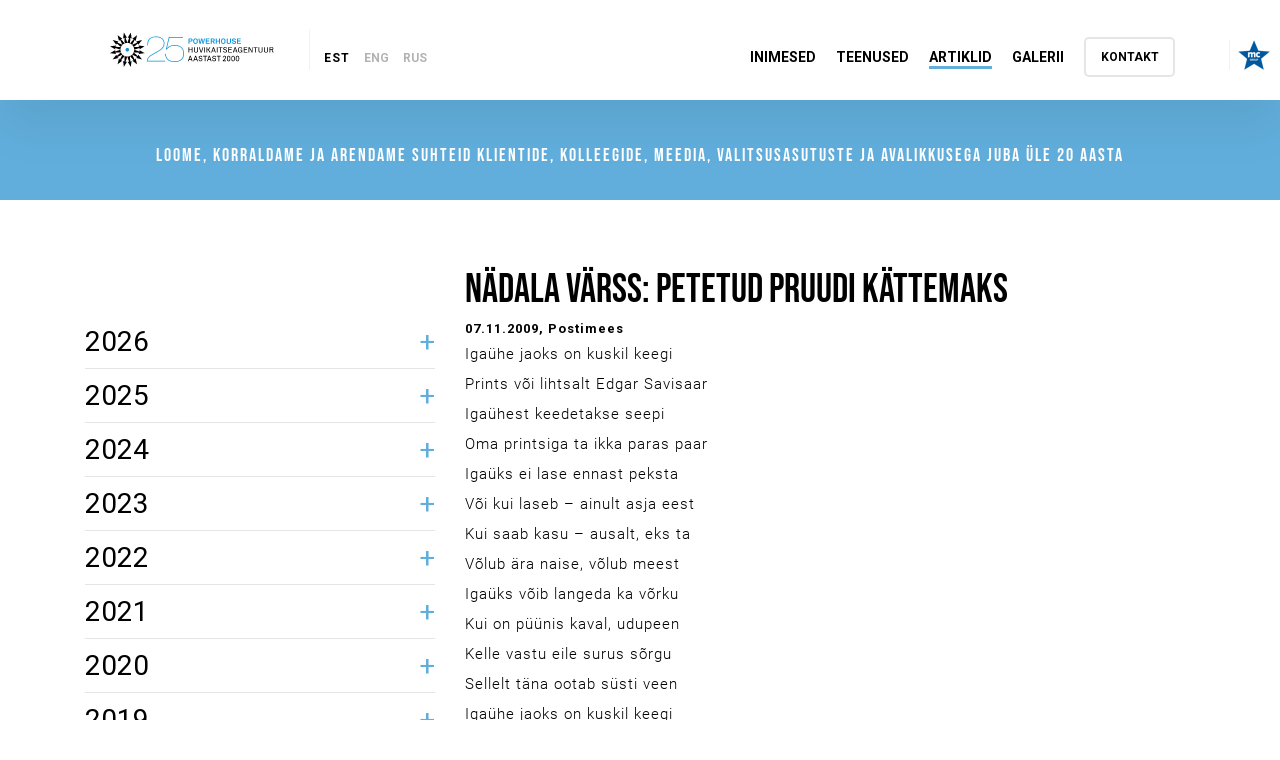

--- FILE ---
content_type: text/html; charset=utf-8
request_url: https://powerhouse.ee/artiklid/nadala-varss-petetud-pruudi-kattemaks
body_size: 58868
content:
<!DOCTYPE html>
<title>Artiklid - Nädala värss: Petetud pruudi kättemaks</title>

<html class="public" lang="et">
<head prefix="og: http://ogp.me/ns#">
  
    



















































  
  
<!--[if IE]><meta http-equiv="X-UA-Compatible" content="IE=edge"><![endif]-->


<meta http-equiv="Content-Type" content="text/html; charset=utf-8">
<meta name="viewport" content="width=device-width, initial-scale=1, maximum-scale=1, user-scalable=no">
<meta name="format-detection" content="telephone=no">
<meta name="facebook-domain-verification" content="bc8ov6ycuhvj2fn97bfpyhh7hg20hk" /> 

<!-- OpenGraph -->
	<meta property="og:type" content="website" />
	<meta name="twitter:card" content="summary" />
	<meta name="twitter:creator" content="@Powerhouse" />
	<meta name="twitter:site" content="@Powerhouse" />
	<meta name="twitter:domain" content="powerhouse.ee" />

	
		<meta property="og:title" content="Powerhouse - loome, korraldame ja arendame suhteid klientide, kolleegide, meedia ja avalikkusega: Artiklid" />
		<meta property="og:site_name" content="Powerhouse" />
		<meta name="twitter:title" content="Powerhouse: Artiklid" />
		
		<meta name="description" content="" />
		<meta property="og:description" content="" />
		<meta name="twitter:description" content="" />
		
		<meta property="og:image" content="https://media.voog.com/0000/0042/3261/photos/FB%20og.png" />
		<meta name="twitter:image" content="https://media.voog.com/0000/0042/3261/photos/Twitter%20og.png" />
	








<!--[if lt IE 9]><link href="/stylesheets/ie8.css" media="screen" rel="stylesheet" type="text/css" /><![endif]-->
<link href="/stylesheets/main.min.css" media="screen" rel="stylesheet" type="text/css" />

<link rel="stylesheet" href="//static.voog.com/libs/edicy-search/latest/edicy-search.css">



<link href="https://fonts.googleapis.com/css?family=Anonymous+Pro:400,400i,700,700i|Arvo:400,400i,700,700i|Cousine:400,400i,700,700i|Crimson+Text:400,400i,700,700i|Fira+Sans:400,400i,700,700i|Lato:400,400i,700,700i|Lora:400,400i,700,700i|Montserrat:400,400i,700,700i|Noto+Serif:400,400i,700,700i|Open+Sans:400,400i,700,700i|PT+Sans:400,400i,700,700i|PT+Serif:400,400i,700,700i|Playfair+Display:400,400i,700,700i|Raleway:400,400i,700,700i|Roboto+Mono:400,400i,700,700i|Roboto+Slab:400,700|Roboto:400,400i,700,700i|Source+Sans+Pro:400,400i,700,700i|Ubuntu+Mono:400,400i,700,700i|Ubuntu:400,400i,700,700i&amp;subset=cyrillic,cyrillic-ext,greek,greek-ext,hebrew,latin-ext,vietnamese" rel="stylesheet">



<script src="/javascripts/modernizr-custom.min.js"></script>



<title>Nädala värss: Petetud pruudi kättemaks — Powerhouse</title>




<meta property="og:type" content="article">
<meta property="og:url" content="https://powerhouse.ee/artiklid/nadala-varss-petetud-pruudi-kattemaks">
<meta property="og:title" content="Nädala värss: Petetud pruudi kättemaks — Powerhouse">
<meta property="og:site_name" content="Powerhouse">













  
    <link rel="prev" href="/artiklid/janek-maggi-naised-on-lihtsalt-paremad">
  

  
    <link rel="next" href="/artiklid/nadala-varss-rohumuti-sigadus">
  



<link href="/artiklid.rss" rel="alternate" title="RSS voog" type="application/rss+xml" />


<!-- jQuery library -->
<script src="https://code.jquery.com/jquery-3.2.1.slim.min.js" integrity="sha384-KJ3o2DKtIkvYIK3UENzmM7KCkRr/rE9/Qpg6aAZGJwFDMVNA/GpGFF93hXpG5KkN" crossorigin="anonymous"></script>

<!-- Popper -->
<script src="https://cdnjs.cloudflare.com/ajax/libs/popper.js/1.12.9/umd/popper.min.js" integrity="sha384-ApNbgh9B+Y1QKtv3Rn7W3mgPxhU9K/ScQsAP7hUibX39j7fakFPskvXusvfa0b4Q" crossorigin="anonymous"></script>

<!-- Latest compiled and minified Bootstrap JavaScript -->
<script src="https://maxcdn.bootstrapcdn.com/bootstrap/4.0.0/js/bootstrap.min.js" integrity="sha384-JZR6Spejh4U02d8jOt6vLEHfe/JQGiRRSQQxSfFWpi1MquVdAyjUar5+76PVCmYl" crossorigin="anonymous"></script>

  
  <link rel="icon" type="image/png" href="/images/powerhouse-element@3x.png" />
<script src="https://www.google.com/recaptcha/api.js"></script>
<script>function vgReCaptchaDispatch(form_id) {var el = document.getElementById(form_id);if (el === null) return false;if (typeof window.CustomEvent === 'function') {var e = new CustomEvent('submit', {cancelable: true});el.dispatchEvent(e);if (e.defaultPrevented !== true) {el.submit();}} else {el.submit();}}</script>
</head>
<body>
  <header class="header">
  <div class="container menu">
  <nav class="menu__container">
    <div class="menu__logo_and_lang">
      <a href=https://powerhouse.ee/>
      
      <!-- PH20 logo img class="menu__icon" src="https://media.voog.com/0000/0042/3261/photos/PH_LOGO-20a_originaal.svg" height="46" alt="Powerhouse logo"/>-->
      <!-- img class="menu__icon" src="/assets/logo.svg" height="46" width="156" alt="Powerhouse logo" -->
      <!-- <img class="menu__icon" src="https://media.voog.com/0000/0042/3261/photos/Powerhouse-logo-25-1.svg" height="100" alt="Powerhouse logo"></a> -->
      
      <img class="menu__icon" src="https://media.voog.com/0000/0042/3261/photos/Powerhouse-logo-25-1.svg" alt="Powerhouse logo"></a>
      <div class="menu__mob__burger">
        <img class="menu__open menu__burger js-menu" src="/assets/burger.svg" height="12" width="19" alt="Menu open icon" >
      </div>
      <!-- div class="menu__mob__user">
        <a href="https://kuvamu.powerhouse.ee/login"><img class="menu__open menu__user js-menu" src="/assets/user.svg" height="20" width="17" alt="Menu open icon"></a>
      </div -->
      
        <div class="menu__lang"><span style="margin: 0 auto">
          
              <a href="/artiklid" class="menu__lang__item--active" class="menu__lang__item">EST</a>
            </a>
          
              <a href="/articles" class="menu__lang__item">ENG</a>
            </a>
          
              <a href="/stat-i" class="menu__lang__item">RUS</a>
            </a>
          
          
          </span>
        </div>
      
    </div>
    <div class="menu__items">
    
      <a class="menu__item" href="/#people">Inimesed</a>
    
      <a class="menu__item" href="/#services">Teenused</a>
    
      <a class="menu__item menu__item--active" href="/artiklid">Artiklid</a>
    
      <a class="menu__item" href="/galerii">Galerii</a>
    
      <a class="menu__item" href="/#contact">Kontakt</a>
    
    </div>
  </nav>
  </div>
  <div class="mc-logo js-menu"><a href="https://www.mcgroup.com/network/estonia-tallinn" target="_blank"><img src="/assets/mc-group-logo.png" alt="mc-group-logo"></a></div>
</header>

  <div class="bar__yellow">
    <h2>Loome, korraldame ja arendame suhteid  klientide, kolleegide, meedia, valitsusasutuste ja avalikkusega juba üle 20 aasta</h2>
  </div>
  <div class="container">
    <div class="row article__row">
      <div class="col-lg-4 article__sidebar">
        
        
        
        <ul id="accordion" class="faq">
          
            
            
              
              
                <h3 class="accordion " data-year="2026">2026</h3>
              
              <li class="faq-panel sidebar  first-of-type   " data-year="2026" data-author="Janek Mäggi"><div class="sidebar-title" style="width: 95%;"><a href="/artiklid/janek-maggi-majandus-on-miinivali-kus-kondimine-nouab-pooraselt-onne-julgust-ja-tahet">Janek Mäggi: majandus on miiniväli, kus kõndimine nõuab pööraselt õnne, julgust ja tahet</div><img src="https://media.voog.com/0000/0042/3261/photos/arrow-right.svg"></a></li>
          
            
            
              
              
              <li class="faq-panel sidebar   " data-year="2026" data-author="Janek Mäggi"><div class="sidebar-title" style="width: 95%;"><a href="/artiklid/janek-maggi-mida-president-uusaastatervituses-utlemata-jattis">JANEK MÄGGI: Mida president uusaastatervituses ütlemata jättis?</div><img src="https://media.voog.com/0000/0042/3261/photos/arrow-right.svg"></a></li>
          
            
            
              
              
                <h3 class="accordion " data-year="2025">2025</h3>
              
              <li class="faq-panel sidebar  first-of-type   " data-year="2025" data-author="Marko Pomerants"><div class="sidebar-title" style="width: 95%;"><a href="/artiklid/marko-pomerants-nii-opetab-raimond-kaljulaid-sind-oma-aega-juhtima">Marko Pomerants: Nii õpetab Raimond Kaljulaid sind oma aega juhtima</div><img src="https://media.voog.com/0000/0042/3261/photos/arrow-right.svg"></a></li>
          
            
            
              
              
              <li class="faq-panel sidebar   " data-year="2025" data-author="Janek Mäggi"><div class="sidebar-title" style="width: 95%;"><a href="/artiklid/janek-maggi-esimese-saja-paevaga-on-selge-kas-raudsepas-on-ka-ministrimaterjali">JANEK MÄGGI: Esimese saja päevaga on selge, kas Raudsepas on ka ministrimaterjali</div><img src="https://media.voog.com/0000/0042/3261/photos/arrow-right.svg"></a></li>
          
            
            
              
              
              <li class="faq-panel sidebar   " data-year="2025" data-author="Janek Mäggi"><div class="sidebar-title" style="width: 95%;"><a href="/artiklid/janek-maggi-eesti-joulukirik-on-sellel-aastal-joelahtme-kirik">Janek Mäggi: Eesti jõulukirik on sellel aastal Jõelähtme kirik</div><img src="https://media.voog.com/0000/0042/3261/photos/arrow-right.svg"></a></li>
          
            
            
              
              
              <li class="faq-panel sidebar   " data-year="2025" data-author="Nils Niitra"><div class="sidebar-title" style="width: 95%;"><a href="/artiklid/nils-niitra-intervjuu-tehisintellektiga-tulevik-soltub-sellest-kas-olen-inimesele-jalgratas-voi-ratastool">Nils Niitra: INTERVJUU TEHISINTELLEKTIGA: „Tulevik sõltub sellest, kas olen inimesele jalgratas või ratastool.“</div><img src="https://media.voog.com/0000/0042/3261/photos/arrow-right.svg"></a></li>
          
            
            
              
              
              <li class="faq-panel sidebar   " data-year="2025" data-author=""><div class="sidebar-title" style="width: 95%;"><a href="/artiklid/maailma-kabefoderatsiooni-fmjd-presidendiks-valiti-janek-maggi">Maailma Kabeföderatsiooni (FMJD) presidendiks valiti Janek Mäggi</div><img src="https://media.voog.com/0000/0042/3261/photos/arrow-right.svg"></a></li>
          
            
            
              
              
              <li class="faq-panel sidebar   " data-year="2025" data-author="Marko Pomerants"><div class="sidebar-title" style="width: 95%;"><a href="/artiklid/marko-pomerants-arvustus-or-suusad-veri-pisarad">Marko Pomerants: ARVUSTUS | Suusad, veri, pisarad</div><img src="https://media.voog.com/0000/0042/3261/photos/arrow-right.svg"></a></li>
          
            
            
              
              
              <li class="faq-panel sidebar   " data-year="2025" data-author="Janek Mäggi"><div class="sidebar-title" style="width: 95%;"><a href="/artiklid/janek-maggi-haapsalu-vajab-tookohti-ja-raha-mida-saab-tuua-rongiga">Janek Mäggi: Haapsalu vajab töökohti ja raha, mida saab tuua rongiga</div><img src="https://media.voog.com/0000/0042/3261/photos/arrow-right.svg"></a></li>
          
            
            
              
              
              <li class="faq-panel sidebar   " data-year="2025" data-author="Janek Mäggi"><div class="sidebar-title" style="width: 95%;"><a href="/artiklid/janek-maggi-kristlane-kusigu-mida-mina-vabatahtlikuna-teen">Janek Mäggi: Kristlane küsigu, mida mina vabatahtlikuna teen</div><img src="https://media.voog.com/0000/0042/3261/photos/arrow-right.svg"></a></li>
          
            
            
              
              
              <li class="faq-panel sidebar   " data-year="2025" data-author="Janek Mäggi"><div class="sidebar-title" style="width: 95%;"><a href="/artiklid/janek-maggi-infosoja-voidab-see-kes-suudab-vaenlase-leeri-segadusse-ajada-eesti-tana-kaotas">Janek Mäggi: infosõja võidab see, kes suudab vaenlase leeri segadusse ajada. Eesti täna kaotas</div><img src="https://media.voog.com/0000/0042/3261/photos/arrow-right.svg"></a></li>
          
            
            
              
              
              <li class="faq-panel sidebar   " data-year="2025" data-author=""><div class="sidebar-title" style="width: 95%;"><a href="/artiklid/poliitikast-lahkuv-marko-pomerants-minu-jaoks-on-koige-ikaldunum-aeg-isamaas-olnud-ikkagi-seedri-ae">Poliitikast lahkuv Marko Pomerants: minu jaoks on kõige ikaldunum aeg Isamaas olnud ikkagi Seedri aeg</div><img src="https://media.voog.com/0000/0042/3261/photos/arrow-right.svg"></a></li>
          
            
            
              
              
              <li class="faq-panel sidebar   " data-year="2025" data-author="Nils Niitra"><div class="sidebar-title" style="width: 95%;"><a href="/artiklid/nils-niitra-tehnoloogia-dikteerib-oleme-sotsiaalmeedia-vangid-inimene-on-muutumas-virtuaalseks-varjuks">Nils Niitra: TEHNOLOOGIA DIKTEERIB: oleme sotsiaalmeedia vangid. Inimene on muutumas virtuaalseks varjuks</div><img src="https://media.voog.com/0000/0042/3261/photos/arrow-right.svg"></a></li>
          
            
            
              
              
              <li class="faq-panel sidebar   " data-year="2025" data-author="Janek Mäggi"><div class="sidebar-title" style="width: 95%;"><a href="/artiklid/janek-maggi-kes-ainult-riske-naevad-need-kaugele-ei-joua">Janek Mäggi: kes ainult riske näevad, need kaugele ei jõua</div><img src="https://media.voog.com/0000/0042/3261/photos/arrow-right.svg"></a></li>
          
            
            
              
              
              <li class="faq-panel sidebar   " data-year="2025" data-author="Janek Mäggi"><div class="sidebar-title" style="width: 95%;"><a href="/artiklid/janek-maggi-eesti-elanik-vaarib-mitut-kodu-ja-oiglast-maksujaotust">Janek Mäggi: Eesti elanik väärib mitut kodu ja õiglast maksujaotust</div><img src="https://media.voog.com/0000/0042/3261/photos/arrow-right.svg"></a></li>
          
            
            
              
              
              <li class="faq-panel sidebar   " data-year="2025" data-author="Marko Pomerants"><div class="sidebar-title" style="width: 95%;"><a href="/artiklid/marko-pomerants-iga-kass-vaarib-kiipi">MARKO POMERANTS: Iga kass väärib kiipi</div><img src="https://media.voog.com/0000/0042/3261/photos/arrow-right.svg"></a></li>
          
            
            
              
              
              <li class="faq-panel sidebar   " data-year="2025" data-author="Nils Niitra"><div class="sidebar-title" style="width: 95%;"><a href="/artiklid/nils-niitra-kohtutaituritel-puudub-moraal-kusisin-kas-teil-kahju-ei-hakka-vastas-et-ise-on-suudi">Nils Niitra: KOHTUTÄITURITEL PUUDUB MORAAL? küsisin, kas teil kahju ei hakka? Vastas, et ise on süüdi!</div><img src="https://media.voog.com/0000/0042/3261/photos/arrow-right.svg"></a></li>
          
            
            
              
              
              <li class="faq-panel sidebar   " data-year="2025" data-author="Janek Mäggi"><div class="sidebar-title" style="width: 95%;"><a href="/artiklid/janek-maggi-aitab-jalgpallist-seksige-parem">Janek Mäggi: Aitab jalgpallist, seksige parem!</div><img src="https://media.voog.com/0000/0042/3261/photos/arrow-right.svg"></a></li>
          
            
            
              
              
              <li class="faq-panel sidebar   " data-year="2025" data-author="Andres Reimer"><div class="sidebar-title" style="width: 95%;"><a href="/artiklid/andres-reimer-tesla-ja-harley-omanikke-tuleks-vaadelda-kangelastena">Andres Reimer: Tesla ja Harley omanikke tuleks vaadelda kangelastena</div><img src="https://media.voog.com/0000/0042/3261/photos/arrow-right.svg"></a></li>
          
            
            
              
              
              <li class="faq-panel sidebar   " data-year="2025" data-author=""><div class="sidebar-title" style="width: 95%;"><a href="/artiklid/powerhouse-ist-sai-eesti-esimene-huvikaitseagentuur">Powerhouse’ist sai Eesti esimene huvikaitseagentuur</div><img src="https://media.voog.com/0000/0042/3261/photos/arrow-right.svg"></a></li>
          
            
            
              
              
              <li class="faq-panel sidebar   " data-year="2025" data-author="Janek Mäggi"><div class="sidebar-title" style="width: 95%;"><a href="/artiklid/janek-maggi-paavsti-voim-kristluse-keelt-moistavad-ka-uskmatud">Janek Mäggi: Paavsti võim – kristluse keelt mõistavad ka uskmatud</div><img src="https://media.voog.com/0000/0042/3261/photos/arrow-right.svg"></a></li>
          
            
            
              
              
              <li class="faq-panel sidebar   " data-year="2025" data-author="Janek Mäggi"><div class="sidebar-title" style="width: 95%;"><a href="/artiklid/janek-maggi-millest-peaks-valitsus-hariduspoliitikat-kujundades-lahtuma">Janek Mäggi: Millest peaks valitsus hariduspoliitikat kujundades lähtuma?</div><img src="https://media.voog.com/0000/0042/3261/photos/arrow-right.svg"></a></li>
          
            
            
              
              
              <li class="faq-panel sidebar   " data-year="2025" data-author="Nils Niitra"><div class="sidebar-title" style="width: 95%;"><a href="/artiklid/nils-niitra-aitah-inimpolitseinik-et-mind-karistasid">Nils Niitra: aitäh, inimpolitseinik, et mind karistasid</div><img src="https://media.voog.com/0000/0042/3261/photos/arrow-right.svg"></a></li>
          
            
            
              
              
              <li class="faq-panel sidebar   " data-year="2025" data-author="Janek Mäggi"><div class="sidebar-title" style="width: 95%;"><a href="/artiklid/janek-maggi-president-karise-kone-oli-nii-korralik-et-ta-valmistub-vist-teiseks-ametiajaks">JANEK MÄGGI: President Karise kõne oli nii korralik, et ta valmistub vist teiseks ametiajaks</div><img src="https://media.voog.com/0000/0042/3261/photos/arrow-right.svg"></a></li>
          
            
            
              
              
              <li class="faq-panel sidebar   " data-year="2025" data-author="Janek Mäggi"><div class="sidebar-title" style="width: 95%;"><a href="/artiklid/janek-maggi-valentinipaevaks-kui-suudaks-ometi-armuda-korragi-elus">Janek Mäggi valentinipäevaks: kui suudaks ometi armuda! Korragi elus</div><img src="https://media.voog.com/0000/0042/3261/photos/arrow-right.svg"></a></li>
          
            
            
              
              
              <li class="faq-panel sidebar   " data-year="2025" data-author="Janek Mäggi"><div class="sidebar-title" style="width: 95%;"><a href="/artiklid/sona-tahenduse-utleb-autor-mitte-lugeja">Janek Mäggi: Sõna tähenduse ütleb autor, mitte lugeja</div><img src="https://media.voog.com/0000/0042/3261/photos/arrow-right.svg"></a></li>
          
            
            
              
              
              <li class="faq-panel sidebar   " data-year="2025" data-author="Janek Mäggi"><div class="sidebar-title" style="width: 95%;"><a href="/artiklid/janek-maggi-arnold-ruutel-kaitus-alati-ruutellikult">Janek Mäggi: Arnold Rüütel käitus alati rüütellikult</div><img src="https://media.voog.com/0000/0042/3261/photos/arrow-right.svg"></a></li>
          
            
            
              
              
              <li class="faq-panel sidebar   " data-year="2025" data-author="Janek Mäggi"><div class="sidebar-title" style="width: 95%;"><a href="/artiklid/janek-maggi-president-usub-et-laulupidu-suudab-maksupeo-lammatada">Janek Mäggi: President usub, et laulupidu suudab maksupeo lämmatada</div><img src="https://media.voog.com/0000/0042/3261/photos/arrow-right.svg"></a></li>
          
            
            
              
              
                <h3 class="accordion " data-year="2024">2024</h3>
              
              <li class="faq-panel sidebar  first-of-type   " data-year="2024" data-author="Janek Mäggi"><div class="sidebar-title" style="width: 95%;"><a href="/artiklid/janek-maggi-eesti-ainus-kirg-olgu-edu-iga-hinna-eest-mitte-vinguv-vegeteerimine">Janek Mäggi: Eesti ainus kirg olgu edu iga hinna eest, mitte vinguv vegeteerimine!</div><img src="https://media.voog.com/0000/0042/3261/photos/arrow-right.svg"></a></li>
          
            
            
              
              
              <li class="faq-panel sidebar   " data-year="2024" data-author="Marko Pomerants"><div class="sidebar-title" style="width: 95%;"><a href="/artiklid/marko-pomerants-on-toepoolest-michali-aasta">Marko Pomerants: on tõepoolest Michali aasta</div><img src="https://media.voog.com/0000/0042/3261/photos/arrow-right.svg"></a></li>
          
            
            
              
              
              <li class="faq-panel sidebar   " data-year="2024" data-author="Janek Mäggi"><div class="sidebar-title" style="width: 95%;"><a href="/artiklid/janek-maggi-mida-rohkem-pappi-seda-mojukam-oled">Janek Mäggi: mida rohkem pappi, seda mõjukam oled!</div><img src="https://media.voog.com/0000/0042/3261/photos/arrow-right.svg"></a></li>
          
            
            
              
              
              <li class="faq-panel sidebar   " data-year="2024" data-author="Janek Mäggi"><div class="sidebar-title" style="width: 95%;"><a href="/artiklid/janek-maggi-palju-onne-ameerika">Janek Mäggi: palju õnne Ameerika!</div><img src="https://media.voog.com/0000/0042/3261/photos/arrow-right.svg"></a></li>
          
            
            
              
              
              <li class="faq-panel sidebar   " data-year="2024" data-author="Janek Mäggi"><div class="sidebar-title" style="width: 95%;"><a href="/artiklid/janek-maggi-kui-kirikul-on-sisu-teevad-hooned-end-ise-korda">Janek Mäggi: Kui kirikul on sisu, teevad hooned end ise korda</div><img src="https://media.voog.com/0000/0042/3261/photos/arrow-right.svg"></a></li>
          
            
            
              
              
              <li class="faq-panel sidebar   " data-year="2024" data-author="Janek Mäggi"><div class="sidebar-title" style="width: 95%;"><a href="/artiklid/janek-maggi-rikkust-ei-tuleks-maksustada-vaid-ikka-vaesust">Janek Mäggi: rikkust ei tuleks maksustada, vaid ikka vaesust</div><img src="https://media.voog.com/0000/0042/3261/photos/arrow-right.svg"></a></li>
          
            
            
              
              
              <li class="faq-panel sidebar   " data-year="2024" data-author="Marko Pomerants"><div class="sidebar-title" style="width: 95%;"><a href="/artiklid/marko-pomerants-a-nagu-aabits-p-nagu-pomo">Marko Pomerants: A nagu aabits, P nagu Pomo</div><img src="https://media.voog.com/0000/0042/3261/photos/arrow-right.svg"></a></li>
          
            
            
              
              
              <li class="faq-panel sidebar   " data-year="2024" data-author="Janek Mäggi"><div class="sidebar-title" style="width: 95%;"><a href="/artiklid/janek-maggi-mahud-palvesse-iga-kell">Janek MäGgi: Mahud palvesse, iga kell</div><img src="https://media.voog.com/0000/0042/3261/photos/arrow-right.svg"></a></li>
          
            
            
              
              
              <li class="faq-panel sidebar   " data-year="2024" data-author="Marko Pomerants"><div class="sidebar-title" style="width: 95%;"><a href="/artiklid/marko-pomerants-intervjuu-jubilaator-pomerants-ukskord-saabub-paev-mil-saad-lilled-ja-lahkud-tavaellu">Marko Pomerants: INTERVJUU ⟩ Jubilaator Pomerants: ükskord saabub päev, mil saad lilled ja lahkud tavaellu</div><img src="https://media.voog.com/0000/0042/3261/photos/arrow-right.svg"></a></li>
          
            
            
              
              
              <li class="faq-panel sidebar   " data-year="2024" data-author="Janek Mäggi"><div class="sidebar-title" style="width: 95%;"><a href="/artiklid/janek-maggi-tule-tagasi-kui-julged">Janek Mäggi: Tule tagasi, kui julged</div><img src="https://media.voog.com/0000/0042/3261/photos/arrow-right.svg"></a></li>
          
            
            
              
              
              <li class="faq-panel sidebar   " data-year="2024" data-author="Janek Mäggi"><div class="sidebar-title" style="width: 95%;"><a href="/artiklid/janek-maggi-eestis-on-valitsus-otsustanud-et-talle-meeldib-vaga-et-kogu-uhiskonnal-on-uheaegselt-narvid-taiesti-labi">Janek Mäggi: Eestis on valitsus otsustanud, et talle meeldib väga, et kogu ühiskonnal on üheaegselt närvid täiesti läbi</div><img src="https://media.voog.com/0000/0042/3261/photos/arrow-right.svg"></a></li>
          
            
            
              
              
              <li class="faq-panel sidebar   " data-year="2024" data-author="Janek Mäggi"><div class="sidebar-title" style="width: 95%;"><a href="/artiklid/janek-maggi-inimest-aeg-ei-mulda">Janek Mäggi: Inimest aeg ei mulda</div><img src="https://media.voog.com/0000/0042/3261/photos/arrow-right.svg"></a></li>
          
            
            
              
              
              <li class="faq-panel sidebar   " data-year="2024" data-author="Janek Mäggi"><div class="sidebar-title" style="width: 95%;"><a href="/artiklid/janek-maggi-saab-valgeks-koik">Janek Mäggi: Saab valgeks kõik</div><img src="https://media.voog.com/0000/0042/3261/photos/arrow-right.svg"></a></li>
          
            
            
              
              
              <li class="faq-panel sidebar   " data-year="2024" data-author="Janek Mäggi"><div class="sidebar-title" style="width: 95%;"><a href="/artiklid/ettevotjad-peavad-olema-alati-ahnemad-kui-valitsus">JANEK MÄGGI: Ettevõtjad peavad olema alati ahnemad kui valitsus</div><img src="https://media.voog.com/0000/0042/3261/photos/arrow-right.svg"></a></li>
          
            
            
              
              
              <li class="faq-panel sidebar   " data-year="2024" data-author="Janek Mäggi"><div class="sidebar-title" style="width: 95%;"><a href="/artiklid/janek-maggi-madison-naitab-poliitikutele-kellel-oma-erakonnas-kitsas-eesti-poisid-tulge-ule-saate-kohud-tais-ja-jouluks-koju">Janek Mäggi: Madison näitab poliitikutele, kellel oma erakonnas kitsas – „Eesti poisid, tulge üle! Saate kõhud täis ja jõuluks koju!“</div><img src="https://media.voog.com/0000/0042/3261/photos/arrow-right.svg"></a></li>
          
            
            
              
              
              <li class="faq-panel sidebar   " data-year="2024" data-author="Janek Mäggi"><div class="sidebar-title" style="width: 95%;"><a href="/artiklid/janek-maggi-presidendi-konest-tagasisidet-oli-ulemaara-edasisidest-jai-vajaka">Janek Mäggi presidendi kõnest: tagasisidet oli ülemäära, edasisidest jäi vajaka</div><img src="https://media.voog.com/0000/0042/3261/photos/arrow-right.svg"></a></li>
          
            
            
              
              
              <li class="faq-panel sidebar   " data-year="2024" data-author="Janek Mäggi"><div class="sidebar-title" style="width: 95%;"><a href="/artiklid/janek-maggi-eesti-puherdab-mudas-ja-hea-ongi">Janek Mäggi: Eesti püherdab mudas, ja hea ongi!</div><img src="https://media.voog.com/0000/0042/3261/photos/arrow-right.svg"></a></li>
          
            
            
              
              
              <li class="faq-panel sidebar   " data-year="2024" data-author="Janek Mäggi"><div class="sidebar-title" style="width: 95%;"><a href="/artiklid/janek-maggi-soovitus-kaitsepolitseile-kui-midagi-tarka-oelda-ei-ole-siis-ara-selgita-ega-vabanda">Janek Mäggi soovitus kaitsepolitseile: kui midagi tarka öelda ei ole, siis ära selgita ega vabanda</div><img src="https://media.voog.com/0000/0042/3261/photos/arrow-right.svg"></a></li>
          
            
            
              
              
              <li class="faq-panel sidebar   " data-year="2024" data-author="Janek Mäggi"><div class="sidebar-title" style="width: 95%;"><a href="/artiklid/andres-riivits-janek-maggi-korras-kirik-paastab-parnu-habist">Andres Riivits, Janek Mäggi: Korras kirik päästab Pärnu häbist</div><img src="https://media.voog.com/0000/0042/3261/photos/arrow-right.svg"></a></li>
          
            
            
              
              
              <li class="faq-panel sidebar   " data-year="2024" data-author="Janek Mäggi"><div class="sidebar-title" style="width: 95%;"><a href="/artiklid/janek-maggi-euroopa-on-ohus-voitlus-kaib-kahel-rindel-ja-elu-eest">Janek Mäggi: Euroopa on ohus. Võitlus käib kahel rindel ja elu eest</div><img src="https://media.voog.com/0000/0042/3261/photos/arrow-right.svg"></a></li>
          
            
            
              
              
              <li class="faq-panel sidebar   " data-year="2024" data-author="Janek Mäggi"><div class="sidebar-title" style="width: 95%;"><a href="/artiklid/janek-maggi-kulmutada-tuleb-riigiametnike-koguarv-mitte-palgad-1">Janek Mäggi: külmutada tuleb riigiametnike koguarv, mitte palgad</div><img src="https://media.voog.com/0000/0042/3261/photos/arrow-right.svg"></a></li>
          
            
            
              
              
              <li class="faq-panel sidebar   " data-year="2024" data-author="Janek Mäggi"><div class="sidebar-title" style="width: 95%;"><a href="/artiklid/kulli-taro-ja-janek-maggi-ettevotte-huvid-versus-riigi-huvid">Külli Taro ja Janek Mäggi. Ettevõtte huvid versus riigi huvid</div><img src="https://media.voog.com/0000/0042/3261/photos/arrow-right.svg"></a></li>
          
            
            
              
              
              <li class="faq-panel sidebar   " data-year="2024" data-author="Janek Mäggi"><div class="sidebar-title" style="width: 95%;"><a href="/artiklid/janek-maggi-kas-panna-eesti-kinni-voi-maksta-vigaseks">Janek Mäggi: Kas panna Eesti kinni või maksta vigaseks?</div><img src="https://media.voog.com/0000/0042/3261/photos/arrow-right.svg"></a></li>
          
            
            
              
              
              <li class="faq-panel sidebar   " data-year="2024" data-author="Janek Mäggi"><div class="sidebar-title" style="width: 95%;"><a href="/artiklid/janek-maggi-kirikupuhad-on-puhad-ka-siis-kui-need-kes-puhad-ei-ole-seda-enda-kasuks-ara-kasutavad">Janek Mäggi: kirikupühad on pühad ka siis, kui need, kes pühad ei ole, seda enda kasuks ära kasutavad</div><img src="https://media.voog.com/0000/0042/3261/photos/arrow-right.svg"></a></li>
          
            
            
              
              
              <li class="faq-panel sidebar   " data-year="2024" data-author="Janek Mäggi"><div class="sidebar-title" style="width: 95%;"><a href="/artiklid/janek-maggi-koik-kirikud-tuleb-korda-teha-see-on-heategu">Janek Mäggi: Kõik kirikud tuleb korda teha – see on heategu!</div><img src="https://media.voog.com/0000/0042/3261/photos/arrow-right.svg"></a></li>
          
            
            
              
              
              <li class="faq-panel sidebar   " data-year="2024" data-author="Janek Mäggi"><div class="sidebar-title" style="width: 95%;"><a href="/artiklid/janek-maggi-eestis-ei-raagi-keegi-diplomaatiast-vaid-sellest-et-kohe-tuleb-soda-relvastume-hambuni">Janek Mäggi: Eestis ei räägi keegi diplomaatiast, vaid sellest, et kohe tuleb sõda, relvastume hambuni</div><img src="https://media.voog.com/0000/0042/3261/photos/arrow-right.svg"></a></li>
          
            
            
              
              
              <li class="faq-panel sidebar   " data-year="2024" data-author="Janek Mäggi"><div class="sidebar-title" style="width: 95%;"><a href="/artiklid/janek-maggi-presidendi-konest-kriisid-tulevad-ja-lahevad-aga-pikaajaline-areng-jatkub">Janek Mäggi presidendi kõnest: Kriisid tulevad ja lähevad, aga pikaajaline areng jätkub</div><img src="https://media.voog.com/0000/0042/3261/photos/arrow-right.svg"></a></li>
          
            
            
              
              
              <li class="faq-panel sidebar   " data-year="2024" data-author="Janek Mäggi"><div class="sidebar-title" style="width: 95%;"><a href="/artiklid/janek-maggi-karmeliitide-dialoogid-kust-algab-tee-igavesse-ellu">Janek Mäggi - Karmeliitide dialoogid: kust algab tee igavesse ellu?</div><img src="https://media.voog.com/0000/0042/3261/photos/arrow-right.svg"></a></li>
          
            
            
              
              
              <li class="faq-panel sidebar   " data-year="2024" data-author="Janek Mäggi"><div class="sidebar-title" style="width: 95%;"><a href="/artiklid/janek-maggi-opetajad-kellelt-te-tahate-raha-ara-votta">Janek Mäggi: õpetajad, kellelt te tahate raha ära võtta?</div><img src="https://media.voog.com/0000/0042/3261/photos/arrow-right.svg"></a></li>
          
            
            
              
              
              <li class="faq-panel sidebar   " data-year="2024" data-author="Janek Mäggi"><div class="sidebar-title" style="width: 95%;"><a href="/artiklid/janek-maggi-patuettevotteid-tuleb-valvata-aga-mitte-ahistada">Janek Mäggi: Patuettevõtteid tuleb valvata, aga mitte ahistada</div><img src="https://media.voog.com/0000/0042/3261/photos/arrow-right.svg"></a></li>
          
            
            
              
              
              <li class="faq-panel sidebar   " data-year="2024" data-author="Janek Mäggi"><div class="sidebar-title" style="width: 95%;"><a href="/artiklid/janek-maggi-kui-poliitika-ajab-raha-eestist-ara-tuleb-sekkuda">Janek Mäggi: kui poliitika ajab raha Eestist ära, tuleb sekkuda!</div><img src="https://media.voog.com/0000/0042/3261/photos/arrow-right.svg"></a></li>
          
            
            
              
              
                <h3 class="accordion " data-year="2023">2023</h3>
              
              <li class="faq-panel sidebar  first-of-type   " data-year="2023" data-author="Janek Mäggi"><div class="sidebar-title" style="width: 95%;"><a href="/artiklid/janek-maggi-anna-10-eurot-kuus-siis-tulevad-joulud-ka-jargmisel-aastal">Janek Mäggi: anna 10 eurot kuus, siis tulevad jõulud ka järgmisel aastal!</div><img src="https://media.voog.com/0000/0042/3261/photos/arrow-right.svg"></a></li>
          
            
            
              
              
              <li class="faq-panel sidebar   " data-year="2023" data-author="Janek Mäggi"><div class="sidebar-title" style="width: 95%;"><a href="/artiklid/janek-maggi-kristlik-meedia-ravib-kristlaste-ilmalikustumist">Janek Mäggi: Kristlik meedia ravib kristlaste ilmalikustumist</div><img src="https://media.voog.com/0000/0042/3261/photos/arrow-right.svg"></a></li>
          
            
            
              
              
              <li class="faq-panel sidebar   " data-year="2023" data-author="Janek Mäggi"><div class="sidebar-title" style="width: 95%;"><a href="/artiklid/janek-maggi-isa-ole-enda-ule-uhke-seksi-kuni-surmani">Janek Mäggi: isa, ole enda üle uhke – seksi kuni surmani!</div><img src="https://media.voog.com/0000/0042/3261/photos/arrow-right.svg"></a></li>
          
            
            
              
              
              <li class="faq-panel sidebar   " data-year="2023" data-author="Janek Mäggi"><div class="sidebar-title" style="width: 95%;"><a href="/artiklid/janek-maggi-raha-on-maine-moot-kui-raha-ei-ole-ei-ole-ka-mainet">Janek Mäggi: Raha on maine mõõt. Kui raha ei ole, ei ole ka mainet</div><img src="https://media.voog.com/0000/0042/3261/photos/arrow-right.svg"></a></li>
          
            
            
              
              
              <li class="faq-panel sidebar   " data-year="2023" data-author="Janek Mäggi"><div class="sidebar-title" style="width: 95%;"><a href="/artiklid/kolumn-or-janek-maggi-presidente-ja-peaministreid-tulebki-madamunadega-loopida-see-on-halastus">Janek Mäggi: presidente ja peaministreid tulebki mädamunadega loopida – see on halastus!</div><img src="https://media.voog.com/0000/0042/3261/photos/arrow-right.svg"></a></li>
          
            
            
              
              
              <li class="faq-panel sidebar   " data-year="2023" data-author="Janek Mäggi"><div class="sidebar-title" style="width: 95%;"><a href="/artiklid/janek-maggi-majandust-ei-peaks-liiga-palju-segama">Janek Mäggi: majandust ei peaks liiga palju segama</div><img src="https://media.voog.com/0000/0042/3261/photos/arrow-right.svg"></a></li>
          
            
            
              
              
              <li class="faq-panel sidebar   " data-year="2023" data-author="Janek Mäggi"><div class="sidebar-title" style="width: 95%;"><a href="/artiklid/janek-maggi-majandus-rokib-taiega-aga-valitsusel-on-koht-lahti">Janek Mäggi: majandus rokib täiega, aga valitsusel on kõht lahti!</div><img src="https://media.voog.com/0000/0042/3261/photos/arrow-right.svg"></a></li>
          
            
            
              
              
              <li class="faq-panel sidebar   " data-year="2023" data-author="Andres Reimer"><div class="sidebar-title" style="width: 95%;"><a href="/artiklid/andres-reimer-eestit-onnistati-euroopa-omaparaseima-eelarvega">Andres Reimer: Eestit õnnistati Euroopa omapäraseima eelarvega</div><img src="https://media.voog.com/0000/0042/3261/photos/arrow-right.svg"></a></li>
          
            
            
              
              
              <li class="faq-panel sidebar   " data-year="2023" data-author=""><div class="sidebar-title" style="width: 95%;"><a href="/artiklid/head-uudised">Head uudised</div><img src="https://media.voog.com/0000/0042/3261/photos/arrow-right.svg"></a></li>
          
            
            
              
              
              <li class="faq-panel sidebar   " data-year="2023" data-author="Janek Mäggi"><div class="sidebar-title" style="width: 95%;"><a href="/artiklid/inimese-elus-on-ainult-kolm-tahtsat-sunnipaeva-18-50-ja-100">Janek Mäggi: Inimese elus on ainult kolm tähtsat sünnipäeva – 18, 50 ja 100!</div><img src="https://media.voog.com/0000/0042/3261/photos/arrow-right.svg"></a></li>
          
            
            
              
              
              <li class="faq-panel sidebar   " data-year="2023" data-author="Janek Mäggi"><div class="sidebar-title" style="width: 95%;"><a href="/artiklid/janek-maggi-neid-kellelt-voiks-riik-99-rahast-tuima-rahuga-ara-votta-on-eestis-liiga-palju">Janek Mäggi: neid, kellelt võiks riik 99% rahast tuima rahuga ära võtta, on Eestis liiga palju!</div><img src="https://media.voog.com/0000/0042/3261/photos/arrow-right.svg"></a></li>
          
            
            
              
              
              <li class="faq-panel sidebar   " data-year="2023" data-author="Janek Mäggi"><div class="sidebar-title" style="width: 95%;"><a href="/artiklid/janek-maggi-annetada-venemaaga-seotud-tulu-ukraina-ulesehitamiseks-see-oleks-ullam-kui-ariosaluse-muuk">Janek Mäggi: annetada Venemaaga seotud tulu Ukraina ülesehitamiseks - see oleks üllam, kui äriosaluse müük</div><img src="https://media.voog.com/0000/0042/3261/photos/arrow-right.svg"></a></li>
          
            
            
              
              
              <li class="faq-panel sidebar   " data-year="2023" data-author="Janek Mäggi"><div class="sidebar-title" style="width: 95%;"><a href="/artiklid/janek-maggi-president-kes-julgeb-kaitsta-iseennast-suudab-kaitsta-ka-riiki">Janek Mäggi: president, kes julgeb kaitsta iseennast, suudab kaitsta ka riiki</div><img src="https://media.voog.com/0000/0042/3261/photos/arrow-right.svg"></a></li>
          
            
            
              
              
              <li class="faq-panel sidebar   " data-year="2023" data-author="Janek Mäggi"><div class="sidebar-title" style="width: 95%;"><a href="/artiklid/janek-maggi-automaks-on-esimene-maks-mida-hea-meelega-maksan">Janek Mäggi: automaks on esimene maks, mida hea meelega maksan!</div><img src="https://media.voog.com/0000/0042/3261/photos/arrow-right.svg"></a></li>
          
            
            
              
              
              <li class="faq-panel sidebar   " data-year="2023" data-author="Janek Mäggi"><div class="sidebar-title" style="width: 95%;"><a href="/artiklid/janek-maggi-organisatsioon-on-nagu-inimorganism-kui-pea-oma-rolli-ei-taida-siis-eluke-kaua-ei-kesta">Janek Mäggi: organisatsioon on nagu inimorganism, kui pea oma rolli ei täida, siis eluke kaua ei kesta</div><img src="https://media.voog.com/0000/0042/3261/photos/arrow-right.svg"></a></li>
          
            
            
              
              
              <li class="faq-panel sidebar   " data-year="2023" data-author="Janek Mäggi"><div class="sidebar-title" style="width: 95%;"><a href="/artiklid/janek-maggi-armastus-voibolla-vaba-kuid-abielu-on-igal-juhul-taba">Janek Mäggi: armastus võibolla vaba, kuid abielu on igal juhul taba!</div><img src="https://media.voog.com/0000/0042/3261/photos/arrow-right.svg"></a></li>
          
            
            
              
              
              <li class="faq-panel sidebar   " data-year="2023" data-author="Janek Mäggi"><div class="sidebar-title" style="width: 95%;"><a href="/artiklid/janek-maggi-valitsus-lopetab-toe-ja-ausa-teabe-edastamise">Janek Mäggi: Valitsus lõpetab tõe ja ausa teabe edastamise</div><img src="https://media.voog.com/0000/0042/3261/photos/arrow-right.svg"></a></li>
          
            
            
              
              
              <li class="faq-panel sidebar   " data-year="2023" data-author="Janek Mäggi"><div class="sidebar-title" style="width: 95%;"><a href="/artiklid/janek-maggi-riigile-tuleb-virutada-veel-eriline-kirves-loe-pikemalt-aripaevast-https-www-aripaev-ee-arvamused-2023-06-08-janek-maggi-riigile-tuleb-virutada-veel-eriline-kirves">Janek Mäggi: riigile tuleb virutada veel eriline kirves! </div><img src="https://media.voog.com/0000/0042/3261/photos/arrow-right.svg"></a></li>
          
            
            
              
              
              <li class="faq-panel sidebar   " data-year="2023" data-author="Janek Mäggi"><div class="sidebar-title" style="width: 95%;"><a href="/artiklid/janek-maggi-elu-peab-olema-fun-too-on-lollidele-tulevik-on-mustade-paralt">Janek Mäggi: Elu peab olema fun, töö on lollidele! Tulevik on mustade päralt!</div><img src="https://media.voog.com/0000/0042/3261/photos/arrow-right.svg"></a></li>
          
            
            
              
              
              <li class="faq-panel sidebar   " data-year="2023" data-author="Marko Pomerants"><div class="sidebar-title" style="width: 95%;"><a href="/artiklid/marko-pomerants-vale-on-vaide-et-michelini-restoranis-ei-saa-kohtu-tais-voi-see-on-vaid-snoobidele">Marko Pomerants: vale on väide, et Michelini restoranis ei saa kõhtu täis või see on vaid snoobidele</div><img src="https://media.voog.com/0000/0042/3261/photos/arrow-right.svg"></a></li>
          
            
            
              
              
              <li class="faq-panel sidebar   " data-year="2023" data-author="Marko Pomerants"><div class="sidebar-title" style="width: 95%;"><a href="/artiklid/marko-pomerants-minu-elu-personaalses-riigis">Marko Pomerants: Minu elu personaalses riigis</div><img src="https://media.voog.com/0000/0042/3261/photos/arrow-right.svg"></a></li>
          
            
            
              
              
              <li class="faq-panel sidebar   " data-year="2023" data-author="Janek Mäggi"><div class="sidebar-title" style="width: 95%;"><a href="/artiklid/janek-maggi-pidulikule-uritusele-teksades-tulla-voib-aga-kedagi-mustaks-voi-paksuks-nimetada-mitte">Janek Mäggi: pidulikule üritusele teksades tulla võib, aga kedagi mustaks või paksuks nimetada mitte</div><img src="https://media.voog.com/0000/0042/3261/photos/arrow-right.svg"></a></li>
          
            
            
              
              
              <li class="faq-panel sidebar   " data-year="2023" data-author="Janek Mäggi"><div class="sidebar-title" style="width: 95%;"><a href="/artiklid/janek-maggi-kirikumaks-tulgu-nuud-ja-kohe">Janek Mäggi: Kirikumaks tulgu nüüd ja kohe!</div><img src="https://media.voog.com/0000/0042/3261/photos/arrow-right.svg"></a></li>
          
            
            
              
              
              <li class="faq-panel sidebar   " data-year="2023" data-author="Janek Mäggi"><div class="sidebar-title" style="width: 95%;"><a href="/artiklid/janek-maggi-riik-peab-lapsesaamist-igati-soosima">Janek Mäggi: riik peab lapsesaamist igati soosima</div><img src="https://media.voog.com/0000/0042/3261/photos/arrow-right.svg"></a></li>
          
            
            
              
              
              <li class="faq-panel sidebar   " data-year="2023" data-author="Janek Mäggi"><div class="sidebar-title" style="width: 95%;"><a href="/artiklid/janek-maggi-kui-suudad-veel-uksele-koputada-void-ellu-jaada">Janek Mäggi: kui suudad veel uksele koputada, võid ellu jääda!</div><img src="https://media.voog.com/0000/0042/3261/photos/arrow-right.svg"></a></li>
          
            
            
              
              
              <li class="faq-panel sidebar   " data-year="2023" data-author="Janek Mäggi"><div class="sidebar-title" style="width: 95%;"><a href="/artiklid/janek-maggi-koik-maksavad-raha-tuleb-votta-sealt-kus-seda-on">Janek Mäggi: kõik maksavad, raha tuleb võtta sealt, kus seda on!</div><img src="https://media.voog.com/0000/0042/3261/photos/arrow-right.svg"></a></li>
          
            
            
              
              
              <li class="faq-panel sidebar   " data-year="2023" data-author="Janek Mäggi"><div class="sidebar-title" style="width: 95%;"><a href="/artiklid/janek-maggi-mihhail-kolvart-on-keskerakonnale-tana-palju-parem-esimees-kui-juri-ratas">Janek Mäggi: Mihhail Kõlvart on Keskerakonnale täna palju parem esimees kui Jüri Ratas</div><img src="https://media.voog.com/0000/0042/3261/photos/arrow-right.svg"></a></li>
          
            
            
              
              
              <li class="faq-panel sidebar   " data-year="2023" data-author="Janek Mäggi"><div class="sidebar-title" style="width: 95%;"><a href="/artiklid/janek-maggi-nou-tostke-kaibemaksu-kui-riigi-kuludega-ei-viitsi-tegeleda">Janek Mäggi nõu: tõstke käibemaksu, kui riigi kuludega ei viitsi tegeleda</div><img src="https://media.voog.com/0000/0042/3261/photos/arrow-right.svg"></a></li>
          
            
            
              
              
              <li class="faq-panel sidebar   " data-year="2023" data-author="Janek Mäggi"><div class="sidebar-title" style="width: 95%;"><a href="/artiklid/janek-maggi-keskerakonnas-on-peale-kolvarti-tugevaid-esimehe-kandidaate-veel">Janek Mäggi: Keskerakonnas on peale Kõlvarti tugevaid esimehe kandidaate veel</div><img src="https://media.voog.com/0000/0042/3261/photos/arrow-right.svg"></a></li>
          
            
            
              
              
              <li class="faq-panel sidebar   " data-year="2023" data-author="Janek Mäggi"><div class="sidebar-title" style="width: 95%;"><a href="/artiklid/janek-maggi-eesti-rahvas-unusta-palgatousud-toetused-ja-mugav-elu-ning-hakka-toole">Janek Mäggi: Eesti rahvas, unusta palgatõusud, toetused ja mugav elu ning hakka tööle!</div><img src="https://media.voog.com/0000/0042/3261/photos/arrow-right.svg"></a></li>
          
            
            
              
              
              <li class="faq-panel sidebar   " data-year="2023" data-author="Marko Pomerants"><div class="sidebar-title" style="width: 95%;"><a href="/artiklid/endine-minister-palju-kara-usna-ummarguse-metsakava-umber">Endine minister: palju kära üsna ümmarguse metsakava ümber</div><img src="https://media.voog.com/0000/0042/3261/photos/arrow-right.svg"></a></li>
          
            
            
              
              
              <li class="faq-panel sidebar   " data-year="2023" data-author="Janek Mäggi"><div class="sidebar-title" style="width: 95%;"><a href="/artiklid/janek-maggi-prints-harry-endale-ei-halastanud-ja-sai-kangelaseks">Janek Mäggi: prints Harry endale ei halastanud – ja sai kangelaseks!</div><img src="https://media.voog.com/0000/0042/3261/photos/arrow-right.svg"></a></li>
          
            
            
              
              
                <h3 class="accordion " data-year="2022">2022</h3>
              
              <li class="faq-panel sidebar  first-of-type   " data-year="2022" data-author="Janek Mäggi"><div class="sidebar-title" style="width: 95%;"><a href="/artiklid/janek-maggi-savisaar-suutis-torgata-nii-et-vastane-jai-kraedpidi-seina-kulge-rippuma">Janek Mäggi: Savisaar suutis torgata nii, et vastane jäi kraedpidi seina külge rippuma</div><img src="https://media.voog.com/0000/0042/3261/photos/arrow-right.svg"></a></li>
          
            
            
              
              
              <li class="faq-panel sidebar   " data-year="2022" data-author="Janek Mäggi"><div class="sidebar-title" style="width: 95%;"><a href="/artiklid/janek-maggi-on-ainult-kaks-ravimit-mis-aitavad-koigi-haiguste-vastu-tookus-ja-aeg">Janek Mäggi: on ainult kaks ravimit, mis aitavad kõigi haiguste vastu – töökus ja aeg</div><img src="https://media.voog.com/0000/0042/3261/photos/arrow-right.svg"></a></li>
          
            
            
              
              
              <li class="faq-panel sidebar   " data-year="2022" data-author="Janek Mäggi"><div class="sidebar-title" style="width: 95%;"><a href="/artiklid/janek-maggi-iisraelist-vaadates-paistab-eesti-kaitumine-nursipalus-vagivaldse-joobnu-lamisemisena">Janek Mäggi: Iisraelist vaadates paistab Eesti käitumine Nursipalus vägivaldse joobnu lämisemisena</div><img src="https://media.voog.com/0000/0042/3261/photos/arrow-right.svg"></a></li>
          
            
            
              
              
              <li class="faq-panel sidebar   " data-year="2022" data-author="Janek Mäggi"><div class="sidebar-title" style="width: 95%;"><a href="/artiklid/janek-maggi-putin-on-kaja-kallasest-mojukam-aga-kus-on-varro-vooglaid">Janek Mäggi: Putin on Kaja Kallasest mõjukam. Aga kus on Varro Vooglaid?</div><img src="https://media.voog.com/0000/0042/3261/photos/arrow-right.svg"></a></li>
          
            
            
              
              
              <li class="faq-panel sidebar   " data-year="2022" data-author="Janek Mäggi"><div class="sidebar-title" style="width: 95%;"><a href="/artiklid/janek-maggi-ajaloo-umberkirjutamine-uute-teadmiste-valguses-on-madal-tegevus">Janek Mäggi: ajaloo ümberkirjutamine uute teadmiste valguses on madal tegevus</div><img src="https://media.voog.com/0000/0042/3261/photos/arrow-right.svg"></a></li>
          
            
            
              
              
              <li class="faq-panel sidebar   " data-year="2022" data-author="Janek Mäggi"><div class="sidebar-title" style="width: 95%;"><a href="/artiklid/janek-maggi-patsi-pea-korvale-saagu-kiiremas-korras-ka-ruutli-ilvese-ja-kaljulaidi-pea">Janek Mäggi: Pätsi pea kõrvale saagu kiiremas korras ka Rüütli, Ilvese ja Kaljulaidi pea!</div><img src="https://media.voog.com/0000/0042/3261/photos/arrow-right.svg"></a></li>
          
            
            
              
              
              <li class="faq-panel sidebar   " data-year="2022" data-author="Janek Mäggi"><div class="sidebar-title" style="width: 95%;"><a href="/artiklid/janek-maggi-kuigi-elu-oli-juri-jaoks-tema-enda-sonade-kohaselt-pikk-ei-vasinud-ta-kuni-lopuni">Janek Mäggi: kuigi elu oli Jüri jaoks tema enda sõnade kohaselt pikk, ei väsinud ta kuni lõpuni </div><img src="https://media.voog.com/0000/0042/3261/photos/arrow-right.svg"></a></li>
          
            
            
              
              
              <li class="faq-panel sidebar   " data-year="2022" data-author="Janek Mäggi"><div class="sidebar-title" style="width: 95%;"><a href="/artiklid/janek-maggi-peaminister-saagu-15-000-eurot-palka-et-ta-brusselisse-ei-pageks">Janek Mäggi: peaminister saagu 15 000 eurot palka, et ta Brüsselisse ei pageks</div><img src="https://media.voog.com/0000/0042/3261/photos/arrow-right.svg"></a></li>
          
            
            
              
              
              <li class="faq-panel sidebar   " data-year="2022" data-author="Janek Mäggi"><div class="sidebar-title" style="width: 95%;"><a href="/artiklid/janek-maggi-votame-end-kokku-ja-teeme-kirikud-korda">Janek Mäggi: Võtame end kokku ja teeme kirikud korda!</div><img src="https://media.voog.com/0000/0042/3261/photos/arrow-right.svg"></a></li>
          
            
            
              
              
              <li class="faq-panel sidebar   " data-year="2022" data-author="Janek Mäggi"><div class="sidebar-title" style="width: 95%;"><a href="/artiklid/janek-maggi-peaminister-peab-inimestega-suhtlema-pigem-rohkem-kui-vahem">Janek Mäggi: peaminister peab inimestega suhtlema pigem rohkem kui vähem</div><img src="https://media.voog.com/0000/0042/3261/photos/arrow-right.svg"></a></li>
          
            
            
              
              
              <li class="faq-panel sidebar   " data-year="2022" data-author="Janek Mäggi"><div class="sidebar-title" style="width: 95%;"><a href="/artiklid/janek-maggi-mind-poleks-kunagi-sundinud-kui-inimesed-ei-saaks-uuesti-alustada">Janek Mäggi: mind poleks kunagi sündinud, kui inimesed ei saaks uuesti alustada</div><img src="https://media.voog.com/0000/0042/3261/photos/arrow-right.svg"></a></li>
          
            
            
              
              
              <li class="faq-panel sidebar   " data-year="2022" data-author="Janek Mäggi"><div class="sidebar-title" style="width: 95%;"><a href="/artiklid/janek-maggi-eesti-rahvas-elagu-ilma-elektrita-siis-on-koht-tais-palju-lapsi-ning-meel-roomus">Janek Mäggi: Eesti rahvas elagu ilma elektrita: siis on kõht täis, palju lapsi ning meel rõõmus!</div><img src="https://media.voog.com/0000/0042/3261/photos/arrow-right.svg"></a></li>
          
            
            
              
              
              <li class="faq-panel sidebar   " data-year="2022" data-author="Janek Mäggi"><div class="sidebar-title" style="width: 95%;"><a href="/artiklid/janek-maggi-kriis-pole-ainult-kaotus-moni-teenib-megakasumeid">Janek Mäggi: kriis pole ainult kaotus, mõni teenib megakasumeid</div><img src="https://media.voog.com/0000/0042/3261/photos/arrow-right.svg"></a></li>
          
            
            
              
              
              <li class="faq-panel sidebar   " data-year="2022" data-author="Janek Mäggi"><div class="sidebar-title" style="width: 95%;"><a href="/artiklid/janek-maggi-indrek-tarandil-on-kaks-karjaarivalikut-valisministriks-voi-modelliks">Janek Mäggi: Indrek Tarandil on kaks karjäärivalikut: välisministriks või modelliks</div><img src="https://media.voog.com/0000/0042/3261/photos/arrow-right.svg"></a></li>
          
            
            
              
              
              <li class="faq-panel sidebar   " data-year="2022" data-author="Janek Mäggi"><div class="sidebar-title" style="width: 95%;"><a href="/artiklid/janek-maggi-sanna-marin-paljastas-soomlase-toelise-sisu-see-on-sarav-ja-eluterve">Janek Mäggi: Sanna Marin paljastas soomlase tõelise sisu – see on särav ja eluterve!</div><img src="https://media.voog.com/0000/0042/3261/photos/arrow-right.svg"></a></li>
          
            
            
              
              
              <li class="faq-panel sidebar   " data-year="2022" data-author="Janek Mäggi"><div class="sidebar-title" style="width: 95%;"><a href="/artiklid/janek-maggi-hinnad-on-tousnud-liiga-vahe-palku-tuleb-karpida-mitte-parmitada">Janek Mäggi: hinnad on tõusnud liiga vähe! Palku tuleb kärpida, mitte pärmitada!</div><img src="https://media.voog.com/0000/0042/3261/photos/arrow-right.svg"></a></li>
          
            
            
              
              
              <li class="faq-panel sidebar   " data-year="2022" data-author="Janek Mäggi"><div class="sidebar-title" style="width: 95%;"><a href="/artiklid/janek-maggi-lapsed-noored-ja-kirik">Janek Mäggi: Lapsed, noored ja kirik</div><img src="https://media.voog.com/0000/0042/3261/photos/arrow-right.svg"></a></li>
          
            
            
              
              
              <li class="faq-panel sidebar   " data-year="2022" data-author="Janek Mäggi"><div class="sidebar-title" style="width: 95%;"><a href="/artiklid/janek-maggi-tulevikus-on-vipsi-suguste-koht-koonduslaagris-mitte-vormelirajal">Janek Mäggi: tulevikus on Vipsi-suguste koht koonduslaagris, mitte vormelirajal!</div><img src="https://media.voog.com/0000/0042/3261/photos/arrow-right.svg"></a></li>
          
            
            
              
              
              <li class="faq-panel sidebar   " data-year="2022" data-author="Janek Mäggi"><div class="sidebar-title" style="width: 95%;"><a href="/artiklid/janek-maggi-sina-ei-tohi-tappa-aga-akki-ikkagi-tohib">Janek Mäggi: Sina ei tohi tappa. Aga äkki ikkagi tohib?</div><img src="https://media.voog.com/0000/0042/3261/photos/arrow-right.svg"></a></li>
          
            
            
              
              
              <li class="faq-panel sidebar   " data-year="2022" data-author="Janek Mäggi"><div class="sidebar-title" style="width: 95%;"><a href="/artiklid/janek-maggi-eesti-rahvas-ara-nuta-ajaloo-prugikastist-voib-leida-taiesti-korraliku-valitsuse">Janek Mäggi: Eesti rahvas, ära nuta! Ajaloo prügikastist võib leida täiesti korraliku valitsuse!</div><img src="https://media.voog.com/0000/0042/3261/photos/arrow-right.svg"></a></li>
          
            
            
              
              
              <li class="faq-panel sidebar   " data-year="2022" data-author="Marko Pomerants"><div class="sidebar-title" style="width: 95%;"><a href="/artiklid/marko-pomerants-kai-kuradile-silmakirjalikkus">Marko Pomerants: Käi kuradile, silmakirjalikkus!</div><img src="https://media.voog.com/0000/0042/3261/photos/arrow-right.svg"></a></li>
          
            
            
              
              
              <li class="faq-panel sidebar   " data-year="2022" data-author="Janek Mäggi"><div class="sidebar-title" style="width: 95%;"><a href="/artiklid/janek-maggi-varuge-puid-ja-heina-koik-laheb-hasti">Janek Mäggi: varuge puid ja heina, kõik läheb hästi</div><img src="https://media.voog.com/0000/0042/3261/photos/arrow-right.svg"></a></li>
          
            
            
              
              
              <li class="faq-panel sidebar   " data-year="2022" data-author="Marko Pomerants"><div class="sidebar-title" style="width: 95%;"><a href="/artiklid/marko-pomerants-kai-kuradile-koosolekute-pidamine">Marko Pomerants: Käi kuradile, koosolekute pidamine!</div><img src="https://media.voog.com/0000/0042/3261/photos/arrow-right.svg"></a></li>
          
            
            
              
              
              <li class="faq-panel sidebar   " data-year="2022" data-author="Janek Mäggi"><div class="sidebar-title" style="width: 95%;"><a href="/artiklid/hommikukohv-emaga-taevases-narvas-armastus-kannatab-koike">Hommikukohv emaga taevases „Narvas“: armastus kannatab kõike!</div><img src="https://media.voog.com/0000/0042/3261/photos/arrow-right.svg"></a></li>
          
            
            
              
              
              <li class="faq-panel sidebar   " data-year="2022" data-author="Janek Mäggi"><div class="sidebar-title" style="width: 95%;"><a href="/artiklid/janek-maggi-kindlasti-teeme-korda-koik-eelk-puhakojad">Janek Mäggi: kindlasti teeme korda kõik EELK pühakojad</div><img src="https://media.voog.com/0000/0042/3261/photos/arrow-right.svg"></a></li>
          
            
            
              
              
              <li class="faq-panel sidebar   " data-year="2022" data-author="Janek Mäggi"><div class="sidebar-title" style="width: 95%;"><a href="/artiklid/janek-maggi-verejanulised-meediatarbijad-tuleb-paevapealt-ravile-saata">Janek Mäggi: verejanulised meediatarbijad tuleb päevapealt ravile saata </div><img src="https://media.voog.com/0000/0042/3261/photos/arrow-right.svg"></a></li>
          
            
            
              
              
              <li class="faq-panel sidebar   " data-year="2022" data-author="Andres Reimer"><div class="sidebar-title" style="width: 95%;"><a href="/artiklid/andres-reimer-puhkigem-suu-lng-terminalist-puhtaks">Andres Reimer: pühkigem suu LNG terminalist puhtaks!</div><img src="https://media.voog.com/0000/0042/3261/photos/arrow-right.svg"></a></li>
          
            
            
              
              
              <li class="faq-panel sidebar   " data-year="2022" data-author="Marko Pomerants"><div class="sidebar-title" style="width: 95%;"><a href="/artiklid/marko-pomerants-kaitsetahe-maarab-riigi-saatuse">Marko Pomerants: kaitsetahe määrab riigi saatuse</div><img src="https://media.voog.com/0000/0042/3261/photos/arrow-right.svg"></a></li>
          
            
            
              
              
              <li class="faq-panel sidebar   " data-year="2022" data-author="Janek Mäggi"><div class="sidebar-title" style="width: 95%;"><a href="/artiklid/janek-maggi-kes-aitab-teist-aitab-eelkoige-iseennast">Janek Mäggi: Kes aitab teist, aitab eelkõige iseennast</div><img src="https://media.voog.com/0000/0042/3261/photos/arrow-right.svg"></a></li>
          
            
            
              
              
              <li class="faq-panel sidebar   " data-year="2022" data-author="Janek Mäggi"><div class="sidebar-title" style="width: 95%;"><a href="/artiklid/janek-maggi-kuidas-luua-eestisse-100-000-uut-tookohta-kas-eestlased-hakkavad-taas-soome-kolima-koroona-oli-uue-kriisi-korval-aevastus-ei-enamat">Janek Mäggi: kuidas luua Eestisse 100 000 uut töökohta? Kas eestlased hakkavad taas Soome kolima? Koroona oli uue kriisi kõrval aevastus, ei enamat</div><img src="https://media.voog.com/0000/0042/3261/photos/arrow-right.svg"></a></li>
          
            
            
              
              
              <li class="faq-panel sidebar   " data-year="2022" data-author="Andres Reimer"><div class="sidebar-title" style="width: 95%;"><a href="/artiklid/andres-reimer-eesti-vajab-selget-joulist-ja-luhiajalist-deputiniseerimise-kava">Andres Reimer: Eesti vajab selget, jõulist ja lühiajalist deputiniseerimise kava </div><img src="https://media.voog.com/0000/0042/3261/photos/arrow-right.svg"></a></li>
          
            
            
              
              
              <li class="faq-panel sidebar   " data-year="2022" data-author="Janek Mäggi"><div class="sidebar-title" style="width: 95%;"><a href="/artiklid/miks-venelane-ei-ole-halvem-kui-eestlane-voi-ukrainlane">Janek Mäggi: Miks venelane ei ole halvem kui eestlane või ukrainlane?</div><img src="https://media.voog.com/0000/0042/3261/photos/arrow-right.svg"></a></li>
          
            
            
              
              
              <li class="faq-panel sidebar   " data-year="2022" data-author="Janek Mäggi"><div class="sidebar-title" style="width: 95%;"><a href="/artiklid/janek-maggi-inimesi-ei-tohi-samastada-kurjusega-rahvuse-alusel">Janek Mäggi: inimesi ei tohi samastada kurjusega rahvuse alusel</div><img src="https://media.voog.com/0000/0042/3261/photos/arrow-right.svg"></a></li>
          
            
            
              
              
              <li class="faq-panel sidebar   " data-year="2022" data-author="Marko Pomerants"><div class="sidebar-title" style="width: 95%;"><a href="/artiklid/kabe-on-huvitavam-kui-laskesuusatamine">MARKO POMERANTS: Kabe on huvitavam kui laskesuusatamine</div><img src="https://media.voog.com/0000/0042/3261/photos/arrow-right.svg"></a></li>
          
            
            
              
              
              <li class="faq-panel sidebar   " data-year="2022" data-author="Janek Mäggi"><div class="sidebar-title" style="width: 95%;"><a href="/artiklid/janek-maggi-poliitiline-mura-on-eesti-rahva-haal-seda-tuleb-armastada">Janek Mäggi: poliitiline müra on Eesti rahva hääl, seda tuleb armastada! </div><img src="https://media.voog.com/0000/0042/3261/photos/arrow-right.svg"></a></li>
          
            
            
              
              
              <li class="faq-panel sidebar   " data-year="2022" data-author="Janek Mäggi"><div class="sidebar-title" style="width: 95%;"><a href="/artiklid/janek-maggi-sobrapaevaks-onn-ja-armastus-neid-ajab-iga-eluterve-inimene-taga-nagu-lehmasaba-parmu">Janek Mäggi sõbrapäevaks: õnn ja armastus, neid ajab iga eluterve inimene taga nagu lehmasaba parmu</div><img src="https://media.voog.com/0000/0042/3261/photos/arrow-right.svg"></a></li>
          
            
            
              
              
              <li class="faq-panel sidebar   " data-year="2022" data-author="Janek Mäggi"><div class="sidebar-title" style="width: 95%;"><a href="/artiklid/janek-maggi-mis-on-pildil-oigesti-peeruvalgel-absoluutselt-koik">Janek Mäggi: mis on pildil õigesti? Peeruvalgel – absoluutselt kõik!</div><img src="https://media.voog.com/0000/0042/3261/photos/arrow-right.svg"></a></li>
          
            
            
              
              
                <h3 class="accordion " data-year="2021">2021</h3>
              
              <li class="faq-panel sidebar  first-of-type   " data-year="2021" data-author="Janek Mäggi"><div class="sidebar-title" style="width: 95%;"><a href="/artiklid/janek-maggi-eesti-taksondus-on-suureparane-rohkemgi-riigikogulasi-peale-repinski-voiks-taksot-soita">Janek Mäggi: Eesti taksondus on suurepärane, rohkemgi riigikogulasi peale Repinski võiks taksot sõita</div><img src="https://media.voog.com/0000/0042/3261/photos/arrow-right.svg"></a></li>
          
            
            
              
              
              <li class="faq-panel sidebar   " data-year="2021" data-author="Janek Mäggi"><div class="sidebar-title" style="width: 95%;"><a href="/artiklid/janek-maggi-joulurokk-kui-andrus-ansip-ja-juri-ratas-on-milleski-uhel-noul-on-koik-labi-ehk-varsket-ohku-vajab-kaja-kallas-mitte-teadusnoukoda">Janek Mäggi jõulurokk: Kui Andrus Ansip ja Jüri Ratas on milleski ühel nõul, on kõik läbi ehk värsket õhku vajab Kaja Kallas, mitte teadusnõukoda</div><img src="https://media.voog.com/0000/0042/3261/photos/arrow-right.svg"></a></li>
          
            
            
              
              
              <li class="faq-panel sidebar   " data-year="2021" data-author="Andres Reimer"><div class="sidebar-title" style="width: 95%;"><a href="/artiklid/andres-reimer-operaili-kaubavedu-lukasenka-huvides-ei-nai-mulle-kull-mitteaatelisena">Andres Reimer: Operaili kaubavedu Lukašenka huvides ei näi mulle küll mitteaatelisena</div><img src="https://media.voog.com/0000/0042/3261/photos/arrow-right.svg"></a></li>
          
            
            
              
              
              <li class="faq-panel sidebar   " data-year="2021" data-author="Janek Mäggi"><div class="sidebar-title" style="width: 95%;"><a href="/artiklid/miks-igauks-kantslisse-ei-paase-raastool-maarab-rahva-saatuse">Miks igaüks kantslisse ei pääse? Räästool määrab rahva saatuse</div><img src="https://media.voog.com/0000/0042/3261/photos/arrow-right.svg"></a></li>
          
            
            
              
              
              <li class="faq-panel sidebar   " data-year="2021" data-author="Janek Mäggi"><div class="sidebar-title" style="width: 95%;"><a href="/artiklid/janek-maggi-molotovi-allkiri-kindlustab-meie-iseseisvust-okastraat-seda-ei-tee">Janek Mäggi: Molotovi allkiri kindlustab meie iseseisvust – okastraat seda ei tee</div><img src="https://media.voog.com/0000/0042/3261/photos/arrow-right.svg"></a></li>
          
            
            
              
              
              <li class="faq-panel sidebar   " data-year="2021" data-author="Janek Mäggi"><div class="sidebar-title" style="width: 95%;"><a href="/artiklid/janek-maggi-riigileib-olgu-mitte-ainult-peenike-vaid-ka-voimalikult-aganane">Janek Mäggi: riigileib olgu mitte ainult peenike, vaid ka võimalikult aganane</div><img src="https://media.voog.com/0000/0042/3261/photos/arrow-right.svg"></a></li>
          
            
            
              
              
              <li class="faq-panel sidebar   " data-year="2021" data-author="Janek Mäggi"><div class="sidebar-title" style="width: 95%;"><a href="/artiklid/janek-maggi-enne-kulmuvad-inimesed-surnuks-kui-rohepoliitika-eesmargid-realiseeruvad">Janek Mäggi: enne külmuvad inimesed surnuks, kui rohepoliitika eesmärgid realiseeruvad </div><img src="https://media.voog.com/0000/0042/3261/photos/arrow-right.svg"></a></li>
          
            
            
              
              
              <li class="faq-panel sidebar   " data-year="2021" data-author="Marko Pomerants"><div class="sidebar-title" style="width: 95%;"><a href="/artiklid/ministrist-kasvas-suhtekorraldaja-marko-pomerants-jagab-suhtekorralduse-nippe">Ministrist kasvas suhtekorraldaja: Marko Pomerants jagab suhtekorralduse nippe</div><img src="https://media.voog.com/0000/0042/3261/photos/arrow-right.svg"></a></li>
          
            
            
              
              
              <li class="faq-panel sidebar   " data-year="2021" data-author="Janek Mäggi"><div class="sidebar-title" style="width: 95%;"><a href="/artiklid/janek-maggi-elujoulised-inimesed-tuleb-saata-rindele-mitte-pummelungidele-kuhu-vaevatuid-ei-lasta">Janek Mäggi: elujõulised inimesed tuleb saata rindele, mitte pummelungidele, kuhu vaevatuid ei lasta!</div><img src="https://media.voog.com/0000/0042/3261/photos/arrow-right.svg"></a></li>
          
            
            
              
              
              <li class="faq-panel sidebar   " data-year="2021" data-author="Janek Mäggi"><div class="sidebar-title" style="width: 95%;"><a href="/artiklid/suhtekorraldusfirmade-topi-voitja-naitasime-et-ministrist-saab-vaga-hea-suhtekorraldaja">Suhtekorraldusfirmade TOPi võitja: näitasime, et ministrist saab väga hea suhtekorraldaja</div><img src="https://media.voog.com/0000/0042/3261/photos/arrow-right.svg"></a></li>
          
            
            
              
              
              <li class="faq-panel sidebar   " data-year="2021" data-author="Janek Mäggi"><div class="sidebar-title" style="width: 95%;"><a href="/artiklid/janek-maggi-hullunud-teadusnoukoja-liikmed-votsid-valitsuse-juhtimise-ule-andsid-vastuolulisi-sonumeid-ja-hurjutasid-puudus-juht-ja-juhtimine">Janek Mäggi: hullunud teadusnõukoja liikmed võtsid valitsuse juhtimise üle. Andsid vastuolulisi sõnumeid ja hurjutasid. Puudus juht ja juhtimine!</div><img src="https://media.voog.com/0000/0042/3261/photos/arrow-right.svg"></a></li>
          
            
            
              
              
              <li class="faq-panel sidebar   " data-year="2021" data-author="Janek Mäggi"><div class="sidebar-title" style="width: 95%;"><a href="/artiklid/janek-maggi-inimestele-tuleb-maksta-nii-vahe-palka-kui-voimalik-siis-toimib-hasti-nii-riik-kui-firma">Janek Mäggi: inimestele tuleb maksta nii vähe palka kui võimalik, siis toimib hästi nii riik kui firma</div><img src="https://media.voog.com/0000/0042/3261/photos/arrow-right.svg"></a></li>
          
            
            
              
              
              <li class="faq-panel sidebar   " data-year="2021" data-author="Janek Mäggi"><div class="sidebar-title" style="width: 95%;"><a href="/artiklid/janek-maggi-president-koligu-toompeale-siis-saab-kadriorgu-ruutlile-ja-teistele-riigipeadele-muuseumi-teha">Janek Mäggi: president koligu Toompeale, siis saab Kadriorgu Rüütlile ja teistele riigipeadele muuseumi teha</div><img src="https://media.voog.com/0000/0042/3261/photos/arrow-right.svg"></a></li>
          
            
            
              
              
              <li class="faq-panel sidebar   " data-year="2021" data-author="Marko Pomerants"><div class="sidebar-title" style="width: 95%;"><a href="/artiklid/marko-pomerants-kaljulaidile-ja-priskele-uus-tookoht-olemas-las-kaks-kanget-naist-vaktsineerivad-meid">Marko Pomerants: Kaljulaidile ja Priskele uus töökoht olemas – las kaks kanget naist vaktsineerivad meid!</div><img src="https://media.voog.com/0000/0042/3261/photos/arrow-right.svg"></a></li>
          
            
            
              
              
              <li class="faq-panel sidebar   " data-year="2021" data-author="Janek Mäggi"><div class="sidebar-title" style="width: 95%;"><a href="/artiklid/janek-maggi-karisel-pole-isegi-kikilipsu-vaja-tema-jargi-ongi-sona-karisma-tuletatud">Janek Mäggi: Karisel pole isegi kikilipsu vaja, tema järgi ongi sõna "karisma" tuletatud</div><img src="https://media.voog.com/0000/0042/3261/photos/arrow-right.svg"></a></li>
          
            
            
              
              
              <li class="faq-panel sidebar   " data-year="2021" data-author="Janek Mäggi"><div class="sidebar-title" style="width: 95%;"><a href="/artiklid/janek-maggi-presidendi-konest-puudu-jai-iseseisvuse-hoidjate-lihtsate-eestlaste-tunnustamisest">Janek Mäggi presidendi kõnest: puudu jäi iseseisvuse hoidjate, lihtsate eestlaste tunnustamisest</div><img src="https://media.voog.com/0000/0042/3261/photos/arrow-right.svg"></a></li>
          
            
            
              
              
              <li class="faq-panel sidebar   " data-year="2021" data-author="Janek Mäggi"><div class="sidebar-title" style="width: 95%;"><a href="/artiklid/janek-maggi-mulle-ei-ole-vaja-ei-lapsi-ega-riiki-voin-surra-ka-tanaval">Janek Mäggi: mulle ei ole vaja ei lapsi ega riiki. Võin surra ka tänaval</div><img src="https://media.voog.com/0000/0042/3261/photos/arrow-right.svg"></a></li>
          
            
            
              
              
              <li class="faq-panel sidebar   " data-year="2021" data-author="Janek Mäggi"><div class="sidebar-title" style="width: 95%;"><a href="/artiklid/janek-maggi-miks-eesti-presidendiks-ei-kolba-mitte-keegi-aga-igas-naitemangus-tuleb-oigel-hetkel-kapist-valja-see-keda-varem-pole-margatud">Janek Mäggi: Miks Eesti presidendiks ei kõlba mitte keegi? Aga igas näitemängus tuleb õigel hetkel kapist välja see, keda varem pole märgatud</div><img src="https://media.voog.com/0000/0042/3261/photos/arrow-right.svg"></a></li>
          
            
            
              
              
              <li class="faq-panel sidebar   " data-year="2021" data-author="Janek Mäggi"><div class="sidebar-title" style="width: 95%;"><a href="/artiklid/janek-maggi-eesti-voib-viimaks-saada-presidendi-kes-imetleb-enda-asemel-rahvast">Janek Mäggi: Eesti võib viimaks saada presidendi, kes imetleb enda asemel rahvast</div><img src="https://media.voog.com/0000/0042/3261/photos/arrow-right.svg"></a></li>
          
            
            
              
              
              <li class="faq-panel sidebar   " data-year="2021" data-author="Janek Mäggi"><div class="sidebar-title" style="width: 95%;"><a href="/artiklid/janek-maggi-tallinn-euroopa-ja-maailma-kabepealinn-viimased-14-aastat">Janek Mäggi: Tallinn – Euroopa ja maailma kabepealinn viimased 14 aastat</div><img src="https://media.voog.com/0000/0042/3261/photos/arrow-right.svg"></a></li>
          
            
            
              
              
              <li class="faq-panel sidebar   " data-year="2021" data-author="Janek Mäggi"><div class="sidebar-title" style="width: 95%;"><a href="/artiklid/janek-maggi-maksude-maksmine-olgu-100-vabatahtlik">Janek Mäggi: maksude maksmine olgu 100% vabatahtlik!</div><img src="https://media.voog.com/0000/0042/3261/photos/arrow-right.svg"></a></li>
          
            
            
              
              
              <li class="faq-panel sidebar   " data-year="2021" data-author="Janek Mäggi"><div class="sidebar-title" style="width: 95%;"><a href="/artiklid/janek-maggi-vaktsineerimiskaosest-kas-tuua-soovijatele-sputnik-voi-oelda-neile-te-olete-lollid-te-ei-saa-mitte-midagi-aru">Janek Mäggi vaktsineerimiskaosest: kas tuua soovijatele Sputnik või öelda neile: te olete lollid, te ei saa mitte midagi aru?</div><img src="https://media.voog.com/0000/0042/3261/photos/arrow-right.svg"></a></li>
          
            
            
              
              
              <li class="faq-panel sidebar   " data-year="2021" data-author="Janek Mäggi"><div class="sidebar-title" style="width: 95%;"><a href="/artiklid/janek-maggi-miks-riik-vajab-jumalat">Janek Mäggi: Miks riik vajab Jumalat?</div><img src="https://media.voog.com/0000/0042/3261/photos/arrow-right.svg"></a></li>
          
            
            
              
              
              <li class="faq-panel sidebar   " data-year="2021" data-author="Janek Mäggi"><div class="sidebar-title" style="width: 95%;"><a href="/artiklid/janek-maggi-huvasti-soome-meile-pole-sind-vaja-hoia-meist-eemale">Janek Mäggi: hüvasti, Soome! Meile pole sind vaja, hoia meist eemale!</div><img src="https://media.voog.com/0000/0042/3261/photos/arrow-right.svg"></a></li>
          
            
            
              
              
              <li class="faq-panel sidebar   " data-year="2021" data-author="Janek Mäggi"><div class="sidebar-title" style="width: 95%;"><a href="/artiklid/maria-jufereva-skuratovski-janek-maggi-kui-palju-minu-laps-maksab">Maria Jufereva-Skuratovski, Janek Mäggi: kui palju minu laps maksab?</div><img src="https://media.voog.com/0000/0042/3261/photos/arrow-right.svg"></a></li>
          
            
            
              
              
              <li class="faq-panel sidebar   " data-year="2021" data-author="Andres Reimer"><div class="sidebar-title" style="width: 95%;"><a href="/artiklid/andres-reimer-poliitikud-jaavad-oma-loomuse-pantvangiks-uhist-presidendikandidaati-pole-loota">Andres Reimer: poliitikud jäävad oma loomuse pantvangiks - ühist presidendikandidaati pole loota</div><img src="https://media.voog.com/0000/0042/3261/photos/arrow-right.svg"></a></li>
          
            
            
              
              
              <li class="faq-panel sidebar   " data-year="2021" data-author="Janek Mäggi"><div class="sidebar-title" style="width: 95%;"><a href="/artiklid/janek-maggi-eestil-ei-ole-muud-voimalust-kui-kersti-kaljulaid-peab-igal-juhul-jatkama">Janek Mäggi: Eestil ei ole muud võimalust, kui Kersti Kaljulaid peab igal juhul jätkama</div><img src="https://media.voog.com/0000/0042/3261/photos/arrow-right.svg"></a></li>
          
            
            
              
              
              <li class="faq-panel sidebar   " data-year="2021" data-author=""><div class="sidebar-title" style="width: 95%;"><a href="/artiklid/janek-maggi-uhe-vanemaga-lastel-on-lahitulevikus-pigem-vaid-ema-kas-isaks-olemisest-saab-harukordne-privileeg">Janek Mäggi: ühe vanemaga lastel on lähitulevikus pigem vaid ema. Kas isaks olemisest saab harukordne privileeg?</div><img src="https://media.voog.com/0000/0042/3261/photos/arrow-right.svg"></a></li>
          
            
            
              
              
              <li class="faq-panel sidebar   " data-year="2021" data-author="Marko Pomerants"><div class="sidebar-title" style="width: 95%;"><a href="/artiklid/marko-pomerants-eesti-korraldas-maailma-turbamaade-virtuaalse-kongressi-osaliselt-on-see-veel-pusti-kadrioru-pargis">Marko Pomerants: Eesti korraldas maailma turbamaade virtuaalse kongressi, osaliselt on see veel püsti Kadrioru pargis</div><img src="https://media.voog.com/0000/0042/3261/photos/arrow-right.svg"></a></li>
          
            
            
              
              
              <li class="faq-panel sidebar   " data-year="2021" data-author="Janek Mäggi"><div class="sidebar-title" style="width: 95%;"><a href="/artiklid/janek-maggi-mitu-erakonda-on-isamaast-veel-voimalik-teha-seeder-voib-olla-piraat">Janek Mäggi: mitu erakonda on Isamaast veel võimalik teha? Seeder võib olla piraat!</div><img src="https://media.voog.com/0000/0042/3261/photos/arrow-right.svg"></a></li>
          
            
            
              
              
              <li class="faq-panel sidebar   " data-year="2021" data-author="Janek Mäggi"><div class="sidebar-title" style="width: 95%;"><a href="/artiklid/otse-postimehest-janek-maggi-lobiteema-on-taielikult-uletahtsustatud">OTSE POSTIMEHEST ⟩ Janek Mäggi: lobiteema on täielikult ületähtsustatud</div><img src="https://media.voog.com/0000/0042/3261/photos/arrow-right.svg"></a></li>
          
            
            
              
              
              <li class="faq-panel sidebar   " data-year="2021" data-author="Marko Pomerants"><div class="sidebar-title" style="width: 95%;"><a href="/artiklid/marko-pomerants-miks-tarmo-soomere-ei-sobi-eesti-presidendiks-sest-ta-on-teadlane">Marko Pomerants: miks Tarmo Soomere ei sobi Eesti presidendiks? Sest ta on teadlane!</div><img src="https://media.voog.com/0000/0042/3261/photos/arrow-right.svg"></a></li>
          
            
            
              
              
              <li class="faq-panel sidebar   " data-year="2021" data-author="Janek Mäggi"><div class="sidebar-title" style="width: 95%;"><a href="/artiklid/janek-maggi-purgida-erksama-ja-puhtama-keele-poole-on-iga-eestlase-puha-kohus">Janek Mäggi: pürgida erksama ja puhtama keele poole on iga eestlase püha kohus</div><img src="https://media.voog.com/0000/0042/3261/photos/arrow-right.svg"></a></li>
          
            
            
              
              
              <li class="faq-panel sidebar   " data-year="2021" data-author="Janek Mäggi"><div class="sidebar-title" style="width: 95%;"><a href="/artiklid/janek-maggi-koroonasonumitest-otsitakse-veenvat-venelast-et-ta-utleks-mida-vaja">Janek Mäggi koroonasõnumitest: otsitakse veenvat venelast! Et ta ütleks, mida vaja</div><img src="https://media.voog.com/0000/0042/3261/photos/arrow-right.svg"></a></li>
          
            
            
              
              
              <li class="faq-panel sidebar   " data-year="2021" data-author="Janek Mäggi"><div class="sidebar-title" style="width: 95%;"><a href="/artiklid/janek-maggi-eesti-vajab-uldmobilisatsiooni-ja-kohe-kui-riik-sojas-viirusega-erasektorit-ara-kasutada-ja-toole-panna-ei-suuda-pole-see-erasektori-suu">Janek Mäggi: Eesti vajab üldmobilisatsiooni. Ja kohe! Kui riik sõjas viirusega erasektorit ära kasutada ja tööle panna ei suuda, pole see erasektori süü</div><img src="https://media.voog.com/0000/0042/3261/photos/arrow-right.svg"></a></li>
          
            
            
              
              
              <li class="faq-panel sidebar   " data-year="2021" data-author="Janek Mäggi"><div class="sidebar-title" style="width: 95%;"><a href="/artiklid/janek-maggi-ii-samba-pensionilisast-ei-saa-isegi-kahte-koroonatesti-parem-tundke-elust-roomu-nuud-ja-praegu">Janek Mäggi: II samba pensionilisast ei saa isegi kahte koroonatesti – parem tundke elust rõõmu nüüd ja praegu</div><img src="https://media.voog.com/0000/0042/3261/photos/arrow-right.svg"></a></li>
          
            
            
              
              
              <li class="faq-panel sidebar   " data-year="2021" data-author="Janek Mäggi"><div class="sidebar-title" style="width: 95%;"><a href="/artiklid/kui-ravi-tapab-ka-patsiendi">Janek Mäggi: Kui ravi tapab ka patsiendi</div><img src="https://media.voog.com/0000/0042/3261/photos/arrow-right.svg"></a></li>
          
            
            
              
              
              <li class="faq-panel sidebar   " data-year="2021" data-author="Janek Mäggi"><div class="sidebar-title" style="width: 95%;"><a href="/artiklid/janek-maggi-presidendi-kone-eritelu-otsustamiskunsti-rakendamata">Janek Mäggi: Presidendi kõne eritelu*: otsustamiskunsti rakendamata</div><img src="https://media.voog.com/0000/0042/3261/photos/arrow-right.svg"></a></li>
          
            
            
              
              
              <li class="faq-panel sidebar   " data-year="2021" data-author="Andres Reimer"><div class="sidebar-title" style="width: 95%;"><a href="/artiklid/andres-reimer-laane-vaktsiinid-saabuvad-aeglaselt-ja-neid-ei-jatku-kas-oleme-sputniku-tulekuks-valmis">Andres Reimer: lääne vaktsiinid saabuvad aeglaselt ja neid ei jätku, kas oleme Sputniku tulekuks valmis?</div><img src="https://media.voog.com/0000/0042/3261/photos/arrow-right.svg"></a></li>
          
            
            
              
              
              <li class="faq-panel sidebar   " data-year="2021" data-author="Janek Mäggi"><div class="sidebar-title" style="width: 95%;"><a href="/artiklid/janek-maggi-suurprojektidest-mone-sihtruhma-huvisid-peabki-ignoreerima">Janek Mäggi suurprojektidest: mõne sihtrühma huvisid peabki ignoreerima</div><img src="https://media.voog.com/0000/0042/3261/photos/arrow-right.svg"></a></li>
          
            
            
              
              
              <li class="faq-panel sidebar   " data-year="2021" data-author="Janek Mäggi"><div class="sidebar-title" style="width: 95%;"><a href="/artiklid/janek-maggi-kui-poole-valid-luuakse-sind-maha">Janek Mäggi: kui poole valid, lüüakse sind maha!</div><img src="https://media.voog.com/0000/0042/3261/photos/arrow-right.svg"></a></li>
          
            
            
              
              
              <li class="faq-panel sidebar   " data-year="2021" data-author="Janek Mäggi"><div class="sidebar-title" style="width: 95%;"><a href="/artiklid/janek-maggi-kui-sul-sopru-ei-ole-ei-kolba-sa-mitte-millekski">Janek Mäggi: kui sul sõpru ei ole, ei kõlba sa mitte millekski!</div><img src="https://media.voog.com/0000/0042/3261/photos/arrow-right.svg"></a></li>
          
            
            
              
              
              <li class="faq-panel sidebar   " data-year="2021" data-author="Janek Mäggi"><div class="sidebar-title" style="width: 95%;"><a href="/artiklid/janek-maggi-kas-jumal-voib-raakida-mida-tahab">Janek Mäggi: Kas Jumal võib rääkida, mida tahab?</div><img src="https://media.voog.com/0000/0042/3261/photos/arrow-right.svg"></a></li>
          
            
            
              
              
              <li class="faq-panel sidebar   " data-year="2021" data-author="Janek Mäggi"><div class="sidebar-title" style="width: 95%;"><a href="/artiklid/janek-maggi-miks-ma-teisest-sambast-pogenesin-ma-ei-taha-et-mu-saastud-kodunevad">Janek Mäggi: miks ma teisest sambast põgenesin? Ma ei taha, et mu säästud kõdunevad!</div><img src="https://media.voog.com/0000/0042/3261/photos/arrow-right.svg"></a></li>
          
            
            
              
              
              <li class="faq-panel sidebar   " data-year="2021" data-author="Janek Mäggi"><div class="sidebar-title" style="width: 95%;"><a href="/artiklid/janek-maggi-trumpi-korvaldamisest-sotsiaalmeediast-karta-ei-tule-ainult-trumpi-vaid-ka-tema-vastaseid">Janek Mäggi Trumpi kõrvaldamisest sotsiaalmeediast: karta ei tule ainult Trumpi, vaid ka tema vastaseid</div><img src="https://media.voog.com/0000/0042/3261/photos/arrow-right.svg"></a></li>
          
            
            
              
              
              <li class="faq-panel sidebar   " data-year="2021" data-author="Janek Mäggi"><div class="sidebar-title" style="width: 95%;"><a href="/artiklid/janek-maggi-milleks-kirikule-raha">Janek Mäggi: milleks kirikule raha?</div><img src="https://media.voog.com/0000/0042/3261/photos/arrow-right.svg"></a></li>
          
            
            
              
              
                <h3 class="accordion " data-year="2020">2020</h3>
              
              <li class="faq-panel sidebar  first-of-type   " data-year="2020" data-author="Marko Pomerants"><div class="sidebar-title" style="width: 95%;"><a href="/artiklid/marko-pomerants-debatt-ei-tohi-olla-kiusamiselaadne">Marko Pomerants: debatt ei tohi olla kiusamiselaadne</div><img src="https://media.voog.com/0000/0042/3261/photos/arrow-right.svg"></a></li>
          
            
            
              
              
              <li class="faq-panel sidebar   " data-year="2020" data-author="Janek Mäggi"><div class="sidebar-title" style="width: 95%;"><a href="/artiklid/janek-maggi-miks-ma-ara-ei-sure-palun-andke-mulle-andeks">Janek Mäggi: miks ma ära ei sure? Palun andke mulle andeks!</div><img src="https://media.voog.com/0000/0042/3261/photos/arrow-right.svg"></a></li>
          
            
            
              
              
              <li class="faq-panel sidebar   " data-year="2020" data-author="Janek Mäggi"><div class="sidebar-title" style="width: 95%;"><a href="/artiklid/janek-maggi-oleme-sisenenud-uude-infoedastamise-kultuuri-riigijuhid-raagivad-enne-facebookis-kui-ajakirjanduses">Janek Mäggi: oleme sisenenud uude infoedastamise kultuuri - riigijuhid räägivad enne Facebookis, kui ajakirjanduses</div><img src="https://media.voog.com/0000/0042/3261/photos/arrow-right.svg"></a></li>
          
            
            
              
              
              <li class="faq-panel sidebar   " data-year="2020" data-author="Janek Mäggi"><div class="sidebar-title" style="width: 95%;"><a href="/artiklid/janek-maggi-mida-kiiremini-me-meestest-lahti-saame-seda-parem-nad-ei-kolba-mitte-kuhugi">Janek Mäggi: mida kiiremini me meestest lahti saame, seda parem - nad ei kõlba mitte kuhugi!</div><img src="https://media.voog.com/0000/0042/3261/photos/arrow-right.svg"></a></li>
          
            
            
              
              
              <li class="faq-panel sidebar   " data-year="2020" data-author="Marko Pomerants"><div class="sidebar-title" style="width: 95%;"><a href="/artiklid/marko-pomerants-arvustus-rauda-tuleb-taguda-kui-see-kuum-on">Marko Pomerants: ARVUSTUS: Rauda tuleb taguda, kui see kuum on</div><img src="https://media.voog.com/0000/0042/3261/photos/arrow-right.svg"></a></li>
          
            
            
              
              
              <li class="faq-panel sidebar   " data-year="2020" data-author="Janek Mäggi"><div class="sidebar-title" style="width: 95%;"><a href="/artiklid/kui-paljud-meist-on-jeesust-vaart">Kui paljud meist on Jeesust väärt?</div><img src="https://media.voog.com/0000/0042/3261/photos/arrow-right.svg"></a></li>
          
            
            
              
              
              <li class="faq-panel sidebar   " data-year="2020" data-author="Janek Mäggi"><div class="sidebar-title" style="width: 95%;"><a href="/artiklid/janek-maggi-abielu-on-mottetu-hoidke-end-sellest-nii-kaugele-kui-vahegi-saate">Janek Mäggi: abielu on mõttetu, hoidke end sellest nii kaugele, kui vähegi saate!</div><img src="https://media.voog.com/0000/0042/3261/photos/arrow-right.svg"></a></li>
          
            
            
              
              
              <li class="faq-panel sidebar   " data-year="2020" data-author="Janek Mäggi"><div class="sidebar-title" style="width: 95%;"><a href="/artiklid/janek-maggi-alaver-ja-veerpalu-tegid-koik-absoluutselt-oigesti">Janek Mäggi: Alaver ja Veerpalu tegid kõik absoluutselt õigesti! </div><img src="https://media.voog.com/0000/0042/3261/photos/arrow-right.svg"></a></li>
          
            
            
              
              
              <li class="faq-panel sidebar   " data-year="2020" data-author="Andres Anvelt"><div class="sidebar-title" style="width: 95%;"><a href="/artiklid/toomas-sildami-intervjuu-andres-anveltiga">Toomas Sildami intervjuu Andres Anveltiga</div><img src="https://media.voog.com/0000/0042/3261/photos/arrow-right.svg"></a></li>
          
            
            
              
              
              <li class="faq-panel sidebar   " data-year="2020" data-author="Janek Mäggi"><div class="sidebar-title" style="width: 95%;"><a href="/artiklid/janek-maggi-liigne-ahnus-saab-karistatud">Janek Mäggi: liigne ahnus saab karistatud</div><img src="https://media.voog.com/0000/0042/3261/photos/arrow-right.svg"></a></li>
          
            
            
              
              
              <li class="faq-panel sidebar   " data-year="2020" data-author="Janek Mäggi"><div class="sidebar-title" style="width: 95%;"><a href="/artiklid/janek-maggi-miks-ulistada-seent-mis-ei-kolba-isegi-ussidele-ja-pole-vegan">Janek Mäggi: miks ülistada seent, mis ei kõlba isegi ussidele? Ja pole vegan!</div><img src="https://media.voog.com/0000/0042/3261/photos/arrow-right.svg"></a></li>
          
            
            
              
              
              <li class="faq-panel sidebar   " data-year="2020" data-author="Janek Mäggi"><div class="sidebar-title" style="width: 95%;"><a href="/artiklid/janek-maggi-kuidas-paaseda-taevasse">Janek Mäggi: Kuidas pääseda taevasse?</div><img src="https://media.voog.com/0000/0042/3261/photos/arrow-right.svg"></a></li>
          
            
            
              
              
              <li class="faq-panel sidebar   " data-year="2020" data-author="Janek Mäggi"><div class="sidebar-title" style="width: 95%;"><a href="/artiklid/janek-maggi-kui-ma-kohe-reisida-ei-saa-siis-suren">Janek Mäggi: kui ma kohe reisida ei saa, siis suren!</div><img src="https://media.voog.com/0000/0042/3261/photos/arrow-right.svg"></a></li>
          
            
            
              
              
              <li class="faq-panel sidebar   " data-year="2020" data-author="Janek Mäggi"><div class="sidebar-title" style="width: 95%;"><a href="/artiklid/janek-maggi-rahvas-otsustab-rohkem-kui-valitsus">Janek Mäggi: rahvas otsustab rohkem kui valitsus</div><img src="https://media.voog.com/0000/0042/3261/photos/arrow-right.svg"></a></li>
          
            
            
              
              
              <li class="faq-panel sidebar   " data-year="2020" data-author="Marko Pomerants"><div class="sidebar-title" style="width: 95%;"><a href="/artiklid/vanglasse-mineku-asemel-hoolivamaks-isaks">Vanglasse mineku asemel hoolivamaks isaks</div><img src="https://media.voog.com/0000/0042/3261/photos/arrow-right.svg"></a></li>
          
            
            
              
              
              <li class="faq-panel sidebar   " data-year="2020" data-author="Marko Pomerants"><div class="sidebar-title" style="width: 95%;"><a href="/artiklid/marko-pomerants-milleks-valitsusele-lehmalups-kui-on-ralli">Marko Pomerants: milleks valitsusele lehmalüps, kui on ralli?</div><img src="https://media.voog.com/0000/0042/3261/photos/arrow-right.svg"></a></li>
          
            
            
              
              
              <li class="faq-panel sidebar   " data-year="2020" data-author="Janek Mäggi"><div class="sidebar-title" style="width: 95%;"><a href="/artiklid/janek-maggi-lotovoitja-paastab-porgust-vaid-kogu-raha-annetamine-heategevuseks">Janek Mäggi: lotovõitja päästab põrgust vaid kogu raha annetamine heategevuseks!</div><img src="https://media.voog.com/0000/0042/3261/photos/arrow-right.svg"></a></li>
          
            
            
              
              
              <li class="faq-panel sidebar   " data-year="2020" data-author="Janek Mäggi"><div class="sidebar-title" style="width: 95%;"><a href="/artiklid/janek-maggi-aivar-mae-ahistamisskandaalist-tippjuht-peab-olema-korralik-inimene-kuigi-enamus-karismaatilisi-juhte-omab-mond-hairivat-puuet">Janek Mäggi Aivar Mäe ahistamisskandaalist: tippjuht peab olema korralik inimene, kuigi enamus karismaatilisi juhte omab mõnd häirivat puuet</div><img src="https://media.voog.com/0000/0042/3261/photos/arrow-right.svg"></a></li>
          
            
            
              
              
              <li class="faq-panel sidebar   " data-year="2020" data-author="Janek Mäggi"><div class="sidebar-title" style="width: 95%;"><a href="/artiklid/janek-maggi-neeger-on-parem-kui-orjapidaja-nii-on-ja-nii-jaab">Janek Mäggi: neeger on parem kui orjapidaja. Nii on, ja nii jääb!</div><img src="https://media.voog.com/0000/0042/3261/photos/arrow-right.svg"></a></li>
          
            
            
              
              
              <li class="faq-panel sidebar   " data-year="2020" data-author="Janek Mäggi"><div class="sidebar-title" style="width: 95%;"><a href="/artiklid/janek-maggi-sildarud-pidage-vastu">Janek Mäggi: Sildarud, pidage vastu!</div><img src="https://media.voog.com/0000/0042/3261/photos/arrow-right.svg"></a></li>
          
            
            
              
              
              <li class="faq-panel sidebar   " data-year="2020" data-author="Janek Mäggi"><div class="sidebar-title" style="width: 95%;"><a href="/artiklid/janek-maggi-ema-miks-sa-mind-tegid-see-ei-olnud-sotsiaalselt-vastutustundlik">Janek Mäggi: ema, miks sa mind tegid? See ei olnud sotsiaalselt vastutustundlik!</div><img src="https://media.voog.com/0000/0042/3261/photos/arrow-right.svg"></a></li>
          
            
            
              
              
              <li class="faq-panel sidebar   " data-year="2020" data-author=""><div class="sidebar-title" style="width: 95%;"><a href="/artiklid/marko-pomerants-kui-eesti-saab-jalle-vabaks-veedame-igauks-kaks-ood-tasulises-majutuses">Marko Pomerants: kui Eesti saab jälle vabaks, veedame igaüks kaks ööd tasulises majutuses!</div><img src="https://media.voog.com/0000/0042/3261/photos/arrow-right.svg"></a></li>
          
            
            
              
              
              <li class="faq-panel sidebar   " data-year="2020" data-author="Janek Mäggi"><div class="sidebar-title" style="width: 95%;"><a href="/artiklid/janek-maggi-teie-elu-ei-lahe-niikuinii-kellelegi-korda-miks-peaks-minema-teie-surm">Janek Mäggi : teie elu ei lähe niikuinii kellelegi korda. Miks peaks minema teie surm?</div><img src="https://media.voog.com/0000/0042/3261/photos/arrow-right.svg"></a></li>
          
            
            
              
              
              <li class="faq-panel sidebar   " data-year="2020" data-author="Janek Mäggi"><div class="sidebar-title" style="width: 95%;"><a href="/artiklid/see-haigus-ei-ole-surmaks">See haigus ei ole surmaks</div><img src="https://media.voog.com/0000/0042/3261/photos/arrow-right.svg"></a></li>
          
            
            
              
              
              <li class="faq-panel sidebar   " data-year="2020" data-author="Powerhouse"><div class="sidebar-title" style="width: 95%;"><a href="/artiklid/suhtemaja-powerhouse-loi-eesti-esimese-lobby-registri">Suhtemaja Powerhouse lõi Eesti esimese lobby-registri </div><img src="https://media.voog.com/0000/0042/3261/photos/arrow-right.svg"></a></li>
          
            
            
              
              
              <li class="faq-panel sidebar   " data-year="2020" data-author="Janek Mäggi"><div class="sidebar-title" style="width: 95%;"><a href="/artiklid/janek-maggi-olukord-on-nii-s-t-et-isegi-ei-vaeta-pusime-moistuse-juures">Janek Mäggi: olukord on nii s**t, et isegi ei väeta. Püsime mõistuse juures?</div><img src="https://media.voog.com/0000/0042/3261/photos/arrow-right.svg"></a></li>
          
            
            
              
              
              <li class="faq-panel sidebar   " data-year="2020" data-author="Marko Pomerants"><div class="sidebar-title" style="width: 95%;"><a href="/artiklid/raport-elust-peale-riigikogust-valjajaamist">Raport elust peale riigikogust väljajäämist</div><img src="https://media.voog.com/0000/0042/3261/photos/arrow-right.svg"></a></li>
          
            
            
              
              
              <li class="faq-panel sidebar   " data-year="2020" data-author="Janek Mäggi"><div class="sidebar-title" style="width: 95%;"><a href="/artiklid/janek-maggi-raha-on-majanduse-veri-veri-on-tanavatel">Janek Mäggi: raha on majanduse veri. Veri on tänavatel</div><img src="https://media.voog.com/0000/0042/3261/photos/arrow-right.svg"></a></li>
          
            
            
              
              
              <li class="faq-panel sidebar   " data-year="2020" data-author="Janek Mäggi"><div class="sidebar-title" style="width: 95%;"><a href="/artiklid/janek-maggi-koroona-on-business-show-business">Janek Mäggi: koroona on business, show-business!</div><img src="https://media.voog.com/0000/0042/3261/photos/arrow-right.svg"></a></li>
          
            
            
              
              
              <li class="faq-panel sidebar   " data-year="2020" data-author="Janek Mäggi"><div class="sidebar-title" style="width: 95%;"><a href="/artiklid/janek-maggi-armastus-on-vaba-sina-oled-kinni-kull-hakatakse-peagi-noudma-abielu-uksnes-samasoolistele">Janek Mäggi: armastus on vaba. Sina oled kinni. Küll hakatakse peagi nõudma abielu üksnes samasoolistele</div><img src="https://media.voog.com/0000/0042/3261/photos/arrow-right.svg"></a></li>
          
            
            
              
              
              <li class="faq-panel sidebar   " data-year="2020" data-author="Marko Pomerants"><div class="sidebar-title" style="width: 95%;"><a href="/artiklid/pomerants-huawei-on-palunud-mul-selgitada-kuidas-eesti-riik-toimib">Pomerants: Huawei on palunud mul selgitada, kuidas Eesti riik toimib</div><img src="https://media.voog.com/0000/0042/3261/photos/arrow-right.svg"></a></li>
          
            
            
              
              
              <li class="faq-panel sidebar   " data-year="2020" data-author="Marko Pomerants"><div class="sidebar-title" style="width: 95%;"><a href="/artiklid/marko-pomerants-ratase-boikotist-vastuvotu-kutse-on-auasi-alles-siis-kui-ta-tuleb-ametikohast-soltumatult">Marko Pomerants Ratase boikotist: vastuvõtu kutse on auasi alles siis, kui ta tuleb ametikohast sõltumatult</div><img src="https://media.voog.com/0000/0042/3261/photos/arrow-right.svg"></a></li>
          
            
            
              
              
              <li class="faq-panel sidebar   " data-year="2020" data-author="Janek Mäggi"><div class="sidebar-title" style="width: 95%;"><a href="/artiklid/janek-maggi-kui-tanakult-kulda-ei-tule-on-ta-luuser">Janek Mäggi: kui Tänakult kulda ei tule, on ta luuser!</div><img src="https://media.voog.com/0000/0042/3261/photos/arrow-right.svg"></a></li>
          
            
            
              
              
              <li class="faq-panel sidebar   " data-year="2020" data-author="Janek Mäggi"><div class="sidebar-title" style="width: 95%;"><a href="/artiklid/janek-maggi-mida-silmakirjalikum-seda-parem-aju-on-vaba">Janek Mäggi: mida silmakirjalikum, seda parem? Aju on vaba!</div><img src="https://media.voog.com/0000/0042/3261/photos/arrow-right.svg"></a></li>
          
            
            
              
              
                <h3 class="accordion " data-year="2019">2019</h3>
              
              <li class="faq-panel sidebar  first-of-type   " data-year="2019" data-author="Janek Mäggi"><div class="sidebar-title" style="width: 95%;"><a href="/artiklid/janek-maggi-miks-jeesus-ei-usu-sind-eesti-koosneb-vaimsetest-vurstiriikidest-mida-juhivad-peetrus">Janek Mäggi: miks Jeesus ei usu sind? Eesti koosneb vaimsetest vürstiriikidest, mida juhivad Peetrused, mõni Juudas sekka</div><img src="https://media.voog.com/0000/0042/3261/photos/arrow-right.svg"></a></li>
          
            
            
              
              
              <li class="faq-panel sidebar   " data-year="2019" data-author="Marko Pomerants"><div class="sidebar-title" style="width: 95%;"><a href="/artiklid/marko-pomerants-2019-aasta-tuliliikide-valimaaraja">Marko Pomerants: 2019. aasta tüliliikide välimääraja  </div><img src="https://media.voog.com/0000/0042/3261/photos/arrow-right.svg"></a></li>
          
            
            
              
              
              <li class="faq-panel sidebar   " data-year="2019" data-author="Janek Mäggi"><div class="sidebar-title" style="width: 95%;"><a href="/artiklid/janek-maggi-kes-pole-kinga-saanud-ei-tea-kui-monus-see-on">Janek Mäggi: Kes pole kinga saanud, ei tea, kui mõnus see on!</div><img src="https://media.voog.com/0000/0042/3261/photos/arrow-right.svg"></a></li>
          
            
            
              
              
              <li class="faq-panel sidebar   " data-year="2019" data-author="Janek Mäggi"><div class="sidebar-title" style="width: 95%;"><a href="/artiklid/janek-maggi-aivar-rehest-inimest-ei-tapa-mitte-uksi-olemine-vaid-uksi-jaamine">Janek Mäggi Aivar Rehest: inimest ei tapa mitte üksi olemine, vaid üksi jäämine  </div><img src="https://media.voog.com/0000/0042/3261/photos/arrow-right.svg"></a></li>
          
            
            
              
              
              <li class="faq-panel sidebar   " data-year="2019" data-author="Janek Mäggi"><div class="sidebar-title" style="width: 95%;"><a href="/artiklid/miks-isa-on-parem-kui-ema">Miks isa on parem kui ema?</div><img src="https://media.voog.com/0000/0042/3261/photos/arrow-right.svg"></a></li>
          
            
            
              
              
              <li class="faq-panel sidebar   " data-year="2019" data-author="Janek Mäggi"><div class="sidebar-title" style="width: 95%;"><a href="/artiklid/janek-maggi-mida-igavam-oled-seda-helgemalt-sind-maletatakse-kumme-kasku-ministriks-purgijale">Janek Mäggi: mida igavam oled, seda helgemalt sind mäletatakse. Kümme käsku ministriks pürgijale</div><img src="https://media.voog.com/0000/0042/3261/photos/arrow-right.svg"></a></li>
          
            
            
              
              
              <li class="faq-panel sidebar   " data-year="2019" data-author="Janek Mäggi"><div class="sidebar-title" style="width: 95%;"><a href="/artiklid/janek-maggi-koigile-pasunasse-ja-vordselt">Janek Mäggi: kõigile pasunasse, ja võrdselt!</div><img src="https://media.voog.com/0000/0042/3261/photos/arrow-right.svg"></a></li>
          
            
            
              
              
              <li class="faq-panel sidebar   " data-year="2019" data-author="Janek Mäggi"><div class="sidebar-title" style="width: 95%;"><a href="/artiklid/janek-maggi-lapsi-pole-vaja-kui-siis-plastmassist">Janek Mäggi: lapsi pole vaja! Kui, siis plastmassist</div><img src="https://media.voog.com/0000/0042/3261/photos/arrow-right.svg"></a></li>
          
            
            
              
              
              <li class="faq-panel sidebar   " data-year="2019" data-author="Janek Mäggi"><div class="sidebar-title" style="width: 95%;"><a href="/artiklid/janek-maggi-lapsed-nautige-internetti-ja-mange-ning-arge-olge-nii-tagurlikud-kui-teie-vanemad">Janek Mäggi: lapsed, nautige internetti ja mänge ning ärge olge nii tagurlikud kui teie vanemad!</div><img src="https://media.voog.com/0000/0042/3261/photos/arrow-right.svg"></a></li>
          
            
            
              
              
              <li class="faq-panel sidebar   " data-year="2019" data-author="Janek Mäggi"><div class="sidebar-title" style="width: 95%;"><a href="/artiklid/arvamusvalitsejate-hirmuvalitsus">Arvamusvalitsejate hirmuvalitsus</div><img src="https://media.voog.com/0000/0042/3261/photos/arrow-right.svg"></a></li>
          
            
            
              
              
              <li class="faq-panel sidebar   " data-year="2019" data-author="Janek Mäggi"><div class="sidebar-title" style="width: 95%;"><a href="/artiklid/janeki-kulinaarne-kompass">Janeki kulinaarne kompass</div><img src="https://media.voog.com/0000/0042/3261/photos/arrow-right.svg"></a></li>
          
            
            
              
              
              <li class="faq-panel sidebar   " data-year="2019" data-author="Janek Mäggi"><div class="sidebar-title" style="width: 95%;"><a href="/artiklid/janek-maggi-nolani-maasikas-mida-eestlane-vihkab">Janek Mäggi: Nolani maasikas, mida eestlane vihkab! </div><img src="https://media.voog.com/0000/0042/3261/photos/arrow-right.svg"></a></li>
          
            
            
              
              
              <li class="faq-panel sidebar   " data-year="2019" data-author="Janek Mäggi"><div class="sidebar-title" style="width: 95%;"><a href="/artiklid/janek-maggi-koalitsioonile-on-taiesti-ukskoik">Janek Mäggi: koalitsioonile on täiesti ükskõik, mida ajalehed kirjutavad</div><img src="https://media.voog.com/0000/0042/3261/photos/arrow-right.svg"></a></li>
          
            
            
              
              
              <li class="faq-panel sidebar   " data-year="2019" data-author="Janek Mäggi"><div class="sidebar-title" style="width: 95%;"><a href="/artiklid/jumal-poleb-jumal-poletab-isegi-kui-sa-ei-usu">Jumal põleb. Jumal põletab. Isegi kui sa ei usu</div><img src="https://media.voog.com/0000/0042/3261/photos/arrow-right.svg"></a></li>
          
            
            
              
              
                <h3 class="accordion " data-year="2018">2018</h3>
              
              <li class="faq-panel sidebar  first-of-type   " data-year="2018" data-author="Janek Mäggi"><div class="sidebar-title" style="width: 95%;"><a href="/artiklid/janek-maggi-eesti-mis-sul-viga-on">Janek Mäggi: Eesti, mis Sul viga on?</div><img src="https://media.voog.com/0000/0042/3261/photos/arrow-right.svg"></a></li>
          
            
            
              
              
              <li class="faq-panel sidebar   " data-year="2018" data-author="Janek Mäggi"><div class="sidebar-title" style="width: 95%;"><a href="/artiklid/janek-maggi-eesti-ei-vaja-ohukest-vaid-tohusat-riiki">Janek Mäggi: Eesti ei vaja õhukest, vaid tõhusat riiki</div><img src="https://media.voog.com/0000/0042/3261/photos/arrow-right.svg"></a></li>
          
            
            
              
              
              <li class="faq-panel sidebar   " data-year="2018" data-author="Nils Niitra"><div class="sidebar-title" style="width: 95%;"><a href="/artiklid/millise-ministri-haldusalasse-kuulub-uksindus">MILLISE MINISTRI HALDUSALASSE KUULUB ÜKSINDUS?</div><img src="https://media.voog.com/0000/0042/3261/photos/arrow-right.svg"></a></li>
          
            
            
              
              
              <li class="faq-panel sidebar   " data-year="2018" data-author="Nils Niitra"><div class="sidebar-title" style="width: 95%;"><a href="/artiklid/kas-hakkame-eesti-tekstiilitoostusele-malestussammast-pustitama">KAS HAKKAME EESTI TEKSTIILITÖÖSTUSELE MÄLESTUSSAMMAST PÜSTITAMA?</div><img src="https://media.voog.com/0000/0042/3261/photos/arrow-right.svg"></a></li>
          
            
            
              
              
              <li class="faq-panel sidebar   " data-year="2018" data-author="Janek Mäggi"><div class="sidebar-title" style="width: 95%;"><a href="/artiklid/eesti-otsib-kangelast-kes-roniks-vaga-korge-seni-uurimata-mae-otsa">EESTI OTSIB KANGELAST! KES RONIKS VÄGA KÕRGE & SENI UURIMATA MÄE OTSA</div><img src="https://media.voog.com/0000/0042/3261/photos/arrow-right.svg"></a></li>
          
            
            
              
              
              <li class="faq-panel sidebar   " data-year="2018" data-author="Janek Mäggi"><div class="sidebar-title" style="width: 95%;"><a href="/artiklid/roheline-voi-ahne">ROHELINE VÕI AHNE</div><img src="https://media.voog.com/0000/0042/3261/photos/arrow-right.svg"></a></li>
          
            
            
              
              
              <li class="faq-panel sidebar   " data-year="2018" data-author="Janek Mäggi"><div class="sidebar-title" style="width: 95%;"><a href="/artiklid/kallase-tee-labi-roovleid-tais-metsa">KALLASE TEE LÄBI RÖÖVLEID TÄIS METSA</div><img src="https://media.voog.com/0000/0042/3261/photos/arrow-right.svg"></a></li>
          
            
            
              
              
              <li class="faq-panel sidebar   " data-year="2018" data-author="Janek Mäggi"><div class="sidebar-title" style="width: 95%;"><a href="/artiklid/pevkuri-ristiloomine-aitab-teeroovlid-taevasse">PEVKURI RISTILÖÖMINE AITAB TEERÖÖVLID TAEVASSE</div><img src="https://media.voog.com/0000/0042/3261/photos/arrow-right.svg"></a></li>
          
            
            
              
              
              <li class="faq-panel sidebar   " data-year="2018" data-author="Janek Mäggi"><div class="sidebar-title" style="width: 95%;"><a href="/artiklid/miks-kirikule-raha-on-vaja">MIKS KIRIKULE RAHA ON VAJA?</div><img src="https://media.voog.com/0000/0042/3261/photos/arrow-right.svg"></a></li>
          
            
            
              
              
              <li class="faq-panel sidebar   " data-year="2018" data-author="Powerhouse"><div class="sidebar-title" style="width: 95%;"><a href="/artiklid/ettevotjad-asutasid-eelk-toetusfondi">ETTEVÕTJAD ASUTASID EELK TOETUSFONDI</div><img src="https://media.voog.com/0000/0042/3261/photos/arrow-right.svg"></a></li>
          
            
            
              
              
              <li class="faq-panel sidebar   " data-year="2018" data-author="Janek Mäggi"><div class="sidebar-title" style="width: 95%;"><a href="/artiklid/janek-maggi-valimispaevast-moskvast-lenin-stalin-ja-putin-on-tunnustatud-riigijuhid-breznev-ja-go">JANEK MÄGGI VALIMISPÄEVAST MOSKVAST: LENIN, STALIN JA PUTIN ON TUNNUSTATUD RIIGIJUHID. BREŽNEV JA GORBATŠOV ON AJALOOST VÄLJAS</div><img src="https://media.voog.com/0000/0042/3261/photos/arrow-right.svg"></a></li>
          
            
            
              
              
              <li class="faq-panel sidebar   " data-year="2018" data-author="Janek Mäggi"><div class="sidebar-title" style="width: 95%;"><a href="/artiklid/tahan-saada-peaministriks">TAHAN SAADA PEAMINISTRIKS!</div><img src="https://media.voog.com/0000/0042/3261/photos/arrow-right.svg"></a></li>
          
            
            
              
              
              <li class="faq-panel sidebar   " data-year="2018" data-author="Powerhouse"><div class="sidebar-title" style="width: 95%;"><a href="/artiklid/arge-pange-igavaid-inimesi-juhiks">ÄRGE PANGE IGAVAID INIMESI JUHIKS</div><img src="https://media.voog.com/0000/0042/3261/photos/arrow-right.svg"></a></li>
          
            
            
              
              
              <li class="faq-panel sidebar   " data-year="2018" data-author="Janek Mäggi"><div class="sidebar-title" style="width: 95%;"><a href="/artiklid/solvake-mind-palun">SOLVAKE MIND, PALUN!</div><img src="https://media.voog.com/0000/0042/3261/photos/arrow-right.svg"></a></li>
          
            
            
              
              
              <li class="faq-panel sidebar   " data-year="2018" data-author="Janek Mäggi"><div class="sidebar-title" style="width: 95%;"><a href="/artiklid/leedu-on-veel-parem-kui-lati">LEEDU ON VEEL PAREM KUI LÄTI</div><img src="https://media.voog.com/0000/0042/3261/photos/arrow-right.svg"></a></li>
          
            
            
              
              
              <li class="faq-panel sidebar   " data-year="2018" data-author="Janek Mäggi"><div class="sidebar-title" style="width: 95%;"><a href="/artiklid/sauli-niinisto-mees-kes-kohe-oskab-esindada-rahvast">SAULI NIINISTÖ – MEES, KES KOHE OSKAB ESINDADA RAHVAST </div><img src="https://media.voog.com/0000/0042/3261/photos/arrow-right.svg"></a></li>
          
            
            
              
              
              <li class="faq-panel sidebar   " data-year="2018" data-author="Janek Mäggi"><div class="sidebar-title" style="width: 95%;"><a href="/artiklid/jargmine-laulupidu-algab-latikeelse-looritusega-see-on-kiidulaul-latlastele-odava-viina-eest">JÄRGMINE LAULUPIDU ALGAB LÄTIKEELSE LÕÕRITUSEGA, SEE ON KIIDULAUL LÄTLASTELE ODAVA VIINA EEST</div><img src="https://media.voog.com/0000/0042/3261/photos/arrow-right.svg"></a></li>
          
            
            
              
              
              <li class="faq-panel sidebar   " data-year="2018" data-author="Janek Mäggi"><div class="sidebar-title" style="width: 95%;"><a href="/artiklid/andestamine-ja-kohtumoistmine-pole-igauhe-oigus">ANDESTAMINE JA KOHTUMÕISTMINE POLE IGAÜHE ÕIGUS</div><img src="https://media.voog.com/0000/0042/3261/photos/arrow-right.svg"></a></li>
          
            
            
              
              
              <li class="faq-panel sidebar   " data-year="2018" data-author="Nils Niitra"><div class="sidebar-title" style="width: 95%;"><a href="/artiklid/riik-ei-ole-mina">RIIK EI OLE MINA</div><img src="https://media.voog.com/0000/0042/3261/photos/arrow-right.svg"></a></li>
          
            
            
              
              
              <li class="faq-panel sidebar   " data-year="2018" data-author="Janek Mäggi"><div class="sidebar-title" style="width: 95%;"><a href="/artiklid/100-aastane-hupaku-aknast-alla-kadugu">100-AASTANE HÜPAKU AKNAST ALLA & KADUGU!</div><img src="https://media.voog.com/0000/0042/3261/photos/arrow-right.svg"></a></li>
          
            
            
              
              
                <h3 class="accordion " data-year="2017">2017</h3>
              
              <li class="faq-panel sidebar  first-of-type   " data-year="2017" data-author="Janek Mäggi"><div class="sidebar-title" style="width: 95%;"><a href="/artiklid/kas-laps-peab-targaks-saama">KAS LAPS PEAB TARGAKS SAAMA?</div><img src="https://media.voog.com/0000/0042/3261/photos/arrow-right.svg"></a></li>
          
            
            
              
              
              <li class="faq-panel sidebar   " data-year="2017" data-author="Janek Mäggi"><div class="sidebar-title" style="width: 95%;"><a href="/artiklid/selle-aasta-riiklik-remondibuum">SELLE AASTA RIIKLIK REMONDIBUUM </div><img src="https://media.voog.com/0000/0042/3261/photos/arrow-right.svg"></a></li>
          
            
            
              
              
              <li class="faq-panel sidebar   " data-year="2017" data-author="Janek Mäggi"><div class="sidebar-title" style="width: 95%;"><a href="/artiklid/riik-ei-tohi-segada-neid-kes-tahavad-teha-head">RIIK EI TOHI SEGADA NEID, KES TAHAVAD TEHA HEAD</div><img src="https://media.voog.com/0000/0042/3261/photos/arrow-right.svg"></a></li>
          
            
            
              
              
              <li class="faq-panel sidebar   " data-year="2017" data-author="Janek Mäggi"><div class="sidebar-title" style="width: 95%;"><a href="/artiklid/ja-nuud-vingute-et-kesk-ei-meeldi">JA NÜÜD VINGUTE, ET KESK EI MEELDI?</div><img src="https://media.voog.com/0000/0042/3261/photos/arrow-right.svg"></a></li>
          
            
            
              
              
              <li class="faq-panel sidebar   " data-year="2017" data-author="Janek Mäggi"><div class="sidebar-title" style="width: 95%;"><a href="/artiklid/miks-me-evangeeliumi-ei-kuuluta">MIKS ME EVANGEELIUMI EI KUULUTA?</div><img src="https://media.voog.com/0000/0042/3261/photos/arrow-right.svg"></a></li>
          
            
            
              
              
              <li class="faq-panel sidebar   " data-year="2017" data-author="Janek Mäggi"><div class="sidebar-title" style="width: 95%;"><a href="/artiklid/keskerakond-voitis-ka-ilma-juri-ratase-haalteta">KESKERAKOND VÕITIS KA ILMA JÜRI RATASE HÄÄLTETA</div><img src="https://media.voog.com/0000/0042/3261/photos/arrow-right.svg"></a></li>
          
            
            
              
              
              <li class="faq-panel sidebar   " data-year="2017" data-author="Powerhouse"><div class="sidebar-title" style="width: 95%;"><a href="/artiklid/tana-tallinnas-peetud-maailma-kabefoderatsiooni-uldkogu-valis-uueks-presidendiks-janek-maggi">TÄNA TALLINNAS PEETUD MAAILMA KABEFÖDERATSIOONI ÜLDKOGU VALIS UUEKS PRESIDENDIKS JANEK MÄGGI </div><img src="https://media.voog.com/0000/0042/3261/photos/arrow-right.svg"></a></li>
          
            
            
              
              
              <li class="faq-panel sidebar   " data-year="2017" data-author="Janek Mäggi"><div class="sidebar-title" style="width: 95%;"><a href="/artiklid/muua-taiuslik-inimene">MÜÜA TÄIUSLIK INIMENE!</div><img src="https://media.voog.com/0000/0042/3261/photos/arrow-right.svg"></a></li>
          
            
            
              
              
              <li class="faq-panel sidebar   " data-year="2017" data-author="Janek Mäggi"><div class="sidebar-title" style="width: 95%;"><a href="/artiklid/rohkem-eliitlapsi-palun">ROHKEM ELIITLAPSI, PALUN!</div><img src="https://media.voog.com/0000/0042/3261/photos/arrow-right.svg"></a></li>
          
            
            
              
              
              <li class="faq-panel sidebar   " data-year="2017" data-author="Janek Mäggi"><div class="sidebar-title" style="width: 95%;"><a href="/artiklid/ma-valin-sind-hea-meelega">MA VALIN SIND HEA MEELEGA </div><img src="https://media.voog.com/0000/0042/3261/photos/arrow-right.svg"></a></li>
          
            
            
              
              
              <li class="faq-panel sidebar   " data-year="2017" data-author="Janek Mäggi"><div class="sidebar-title" style="width: 95%;"><a href="/artiklid/kui-nad-vaid-leiaksid-tarkuse">KUI NAD VAID LEIAKSID TARKUSE! </div><img src="https://media.voog.com/0000/0042/3261/photos/arrow-right.svg"></a></li>
          
            
            
              
              
              <li class="faq-panel sidebar   " data-year="2017" data-author="Janek Mäggi"><div class="sidebar-title" style="width: 95%;"><a href="/artiklid/kas-parnumaa-ujub-voi-upub">KAS PÄRNUMAA UJUB VÕI UPUB?</div><img src="https://media.voog.com/0000/0042/3261/photos/arrow-right.svg"></a></li>
          
            
            
              
              
              <li class="faq-panel sidebar   " data-year="2017" data-author="Janek Mäggi"><div class="sidebar-title" style="width: 95%;"><a href="/artiklid/tee-mind-onnelikuks">TEE MIND ÕNNELIKUKS!</div><img src="https://media.voog.com/0000/0042/3261/photos/arrow-right.svg"></a></li>
          
            
            
              
              
              <li class="faq-panel sidebar   " data-year="2017" data-author="Janek Mäggi"><div class="sidebar-title" style="width: 95%;"><a href="/artiklid/kes-kasvatab-umber-valitseva-klassi">KES KASVATAB ÜMBER VALITSEVA KLASSI?</div><img src="https://media.voog.com/0000/0042/3261/photos/arrow-right.svg"></a></li>
          
            
            
              
              
              <li class="faq-panel sidebar   " data-year="2017" data-author="Janek Mäggi"><div class="sidebar-title" style="width: 95%;"><a href="/artiklid/kulda-ei-saa-parast-esimest-trenni">KULDA EI SAA PÄRAST ESIMEST TRENNI</div><img src="https://media.voog.com/0000/0042/3261/photos/arrow-right.svg"></a></li>
          
            
            
              
              
              <li class="faq-panel sidebar   " data-year="2017" data-author="Janek Mäggi"><div class="sidebar-title" style="width: 95%;"><a href="/artiklid/ootan-pikisilmi-estot-ja-santi">OOTAN PIKISILMI ESTOT JA SANTI!</div><img src="https://media.voog.com/0000/0042/3261/photos/arrow-right.svg"></a></li>
          
            
            
              
              
              <li class="faq-panel sidebar   " data-year="2017" data-author="Janek Mäggi"><div class="sidebar-title" style="width: 95%;"><a href="/artiklid/eestlase-elul-pole-mingit-motet">EESTLASE ELUL POLE MINGIT MÕTET!</div><img src="https://media.voog.com/0000/0042/3261/photos/arrow-right.svg"></a></li>
          
            
            
              
              
              <li class="faq-panel sidebar   " data-year="2017" data-author="Janek Mäggi"><div class="sidebar-title" style="width: 95%;"><a href="/artiklid/miks-kristlane-paganat-hirmutab">MIKS KRISTLANE PAGANAT HIRMUTAB?</div><img src="https://media.voog.com/0000/0042/3261/photos/arrow-right.svg"></a></li>
          
            
            
              
              
              <li class="faq-panel sidebar   " data-year="2017" data-author="Janek Mäggi"><div class="sidebar-title" style="width: 95%;"><a href="/artiklid/nariliste-koht-pole-eestis">NÄRILISTE KOHT POLE EESTIS</div><img src="https://media.voog.com/0000/0042/3261/photos/arrow-right.svg"></a></li>
          
            
            
              
              
              <li class="faq-panel sidebar   " data-year="2017" data-author="Janek Mäggi"><div class="sidebar-title" style="width: 95%;"><a href="/artiklid/puurime-sulle-augu-pahe">PUURIME SULLE AUGU PÄHE!</div><img src="https://media.voog.com/0000/0042/3261/photos/arrow-right.svg"></a></li>
          
            
            
              
              
              <li class="faq-panel sidebar   " data-year="2017" data-author="Powerhouse"><div class="sidebar-title" style="width: 95%;"><a href="/artiklid/janek-maggi-meenutab-eurovisioni-kodulehe-loomist-eesti-jaoks-oli-see-ikkagi-voimas-kordaminek">JANEK MÄGGI MEENUTAB EUROVISIONI KODULEHE LOOMIST: EESTI JAOKS OLI SEE IKKAGI VÕIMAS KORDAMINEK</div><img src="https://media.voog.com/0000/0042/3261/photos/arrow-right.svg"></a></li>
          
            
            
              
              
              <li class="faq-panel sidebar   " data-year="2017" data-author="Janek Mäggi"><div class="sidebar-title" style="width: 95%;"><a href="/artiklid/henrik-kalmet-on-ajakirjanduses-endal-puksid-maha-votnud-mitu-korda-alati-ei-pruugi-paljas-ihu-mee">HENRIK KALMET ON AJAKIRJANDUSES ENDAL PÜKSID MAHA VÕTNUD MITU KORDA. ALATI EI PRUUGI PALJAS IHU, MEEL VÕI SÜDA ILUS OLLA</div><img src="https://media.voog.com/0000/0042/3261/photos/arrow-right.svg"></a></li>
          
            
            
              
              
              <li class="faq-panel sidebar   " data-year="2017" data-author="Janek Mäggi"><div class="sidebar-title" style="width: 95%;"><a href="/artiklid/miks-ajaliku-riigi-parast-ei-tasu-end-kohitseda">MIKS AJALIKU RIIGI PÄRAST EI TASU END KOHITSEDA?</div><img src="https://media.voog.com/0000/0042/3261/photos/arrow-right.svg"></a></li>
          
            
            
              
              
              <li class="faq-panel sidebar   " data-year="2017" data-author="Powerhouse"><div class="sidebar-title" style="width: 95%;"><a href="/artiklid/eesti-kabeliit-esitas-janek-maggi-maailma-kabefoderatsiooni-presidendi-kandidaadiks">EESTI KABELIIT ESITAS JANEK MÄGGI MAAILMA KABEFÖDERATSIOONI PRESIDENDI KANDIDAADIKS</div><img src="https://media.voog.com/0000/0042/3261/photos/arrow-right.svg"></a></li>
          
            
            
              
              
              <li class="faq-panel sidebar   " data-year="2017" data-author="Janek Mäggi"><div class="sidebar-title" style="width: 95%;"><a href="/artiklid/kuidas-saada-peaministriks">KUIDAS SAADA PEAMINISTRIKS?</div><img src="https://media.voog.com/0000/0042/3261/photos/arrow-right.svg"></a></li>
          
            
            
              
              
              <li class="faq-panel sidebar   " data-year="2017" data-author="Janek Mäggi"><div class="sidebar-title" style="width: 95%;"><a href="/artiklid/kuidas-kasvatada-sogedat-julma-ja-johkrat-last">KUIDAS KASVATADA SÕGEDAT, JULMA JA JÕHKRAT LAST?</div><img src="https://media.voog.com/0000/0042/3261/photos/arrow-right.svg"></a></li>
          
            
            
              
              
              <li class="faq-panel sidebar   " data-year="2017" data-author="Janek Mäggi"><div class="sidebar-title" style="width: 95%;"><a href="/artiklid/miks-eestlane-on-halb-inimene">MIKS EESTLANE ON HALB INIMENE?</div><img src="https://media.voog.com/0000/0042/3261/photos/arrow-right.svg"></a></li>
          
            
            
              
              
              <li class="faq-panel sidebar   " data-year="2017" data-author="Janek Mäggi"><div class="sidebar-title" style="width: 95%;"><a href="/artiklid/habi-mehed-te-tegite-sama-vea-jalle-miks-ometi-mis-teil-viga-on">HÄBI, MEHED! TE TEGITE SAMA VEA. JÄLLE. MIKS OMETI? MIS TEIL VIGA ON?</div><img src="https://media.voog.com/0000/0042/3261/photos/arrow-right.svg"></a></li>
          
            
            
              
              
              <li class="faq-panel sidebar   " data-year="2017" data-author="Janek Mäggi"><div class="sidebar-title" style="width: 95%;"><a href="/artiklid/puudus-riiginaiselik-kirg">PUUDUS RIIGINAISELIK KIRG</div><img src="https://media.voog.com/0000/0042/3261/photos/arrow-right.svg"></a></li>
          
            
            
              
              
              <li class="faq-panel sidebar   " data-year="2017" data-author="Janek Mäggi"><div class="sidebar-title" style="width: 95%;"><a href="/artiklid/ma-armastan-ja-vihkan-sind">MA ARMASTAN JA VIHKAN SIND!</div><img src="https://media.voog.com/0000/0042/3261/photos/arrow-right.svg"></a></li>
          
            
            
              
              
              <li class="faq-panel sidebar   " data-year="2017" data-author="Janek Mäggi"><div class="sidebar-title" style="width: 95%;"><a href="/artiklid/maksud-2-pension-3-hallide-passide-kadumine-5">MAKSUD – 2, PENSION – 3, HALLIDE PASSIDE KADUMINE – 5+</div><img src="https://media.voog.com/0000/0042/3261/photos/arrow-right.svg"></a></li>
          
            
            
              
              
              <li class="faq-panel sidebar   " data-year="2017" data-author="Janek Mäggi"><div class="sidebar-title" style="width: 95%;"><a href="/artiklid/miks-eesti-rahval-on-habi-ja-piinlik">MIKS EESTI RAHVAL ON HÄBI JA PIINLIK?</div><img src="https://media.voog.com/0000/0042/3261/photos/arrow-right.svg"></a></li>
          
            
            
              
              
              <li class="faq-panel sidebar   " data-year="2017" data-author="Janek Mäggi"><div class="sidebar-title" style="width: 95%;"><a href="/artiklid/tahan-kerjata">TAHAN KERJATA!</div><img src="https://media.voog.com/0000/0042/3261/photos/arrow-right.svg"></a></li>
          
            
            
              
              
                <h3 class="accordion " data-year="2016">2016</h3>
              
              <li class="faq-panel sidebar  first-of-type   " data-year="2016" data-author="Janek Mäggi"><div class="sidebar-title" style="width: 95%;"><a href="/artiklid/presidendi-kiituseks-tuleb-oelda-et-ta-tahab-oma-tood-oppida">Presidendi kiituseks tuleb öelda, et ta tahab oma tööd õppida</div><img src="https://media.voog.com/0000/0042/3261/photos/arrow-right.svg"></a></li>
          
            
            
              
              
              <li class="faq-panel sidebar   " data-year="2016" data-author="Janek Mäggi"><div class="sidebar-title" style="width: 95%;"><a href="/artiklid/2016-taipasime-miks-rahvale-ei-meeldi-vaht">2016 taipasime, miks rahvale ei meeldi vaht*</div><img src="https://media.voog.com/0000/0042/3261/photos/arrow-right.svg"></a></li>
          
            
            
              
              
              <li class="faq-panel sidebar   " data-year="2016" data-author="Janek Mäggi"><div class="sidebar-title" style="width: 95%;"><a href="/artiklid/suudistusi-et-annetatud-raha-pole-oigesti-kasutatud-tuleb-ette-liiga-tihti-reaalsus-on-muidugi-vastupidine">Süüdistusi, et annetatud raha pole õigesti kasutatud, tuleb ette liiga tihti. Reaalsus on muidugi vastupidine</div><img src="https://media.voog.com/0000/0042/3261/photos/arrow-right.svg"></a></li>
          
            
            
              
              
              <li class="faq-panel sidebar   " data-year="2016" data-author="Janek Mäggi"><div class="sidebar-title" style="width: 95%;"><a href="/artiklid/eesti-miks-sulle-veel-liidrit-on-vaja">Eesti, miks sulle veel liidrit on vaja?</div><img src="https://media.voog.com/0000/0042/3261/photos/arrow-right.svg"></a></li>
          
            
            
              
              
              <li class="faq-panel sidebar   " data-year="2016" data-author="Janek Mäggi"><div class="sidebar-title" style="width: 95%;"><a href="/artiklid/head-kuked-ei-lahe-kunagi-rasva">Head kuked ei lähe kunagi rasva*</div><img src="https://media.voog.com/0000/0042/3261/photos/arrow-right.svg"></a></li>
          
            
            
              
              
              <li class="faq-panel sidebar   " data-year="2016" data-author="Janek Mäggi"><div class="sidebar-title" style="width: 95%;"><a href="/artiklid/miks-president-kersti-kaljulaid-jumalat-kardab">Miks president Kersti Kaljulaid Jumalat kardab?</div><img src="https://media.voog.com/0000/0042/3261/photos/arrow-right.svg"></a></li>
          
            
            
              
              
              <li class="faq-panel sidebar   " data-year="2016" data-author="Janek Mäggi"><div class="sidebar-title" style="width: 95%;"><a href="/artiklid/vasak-ei-tohi-teada-mida-parem-teeb">Vasak ei tohi teada, mida parem teeb!</div><img src="https://media.voog.com/0000/0042/3261/photos/arrow-right.svg"></a></li>
          
            
            
              
              
              <li class="faq-panel sidebar   " data-year="2016" data-author="Janek Mäggi"><div class="sidebar-title" style="width: 95%;"><a href="/artiklid/mees-mine-ometi-remonti">Mees, mine ometi remonti!</div><img src="https://media.voog.com/0000/0042/3261/photos/arrow-right.svg"></a></li>
          
            
            
              
              
              <li class="faq-panel sidebar   " data-year="2016" data-author="Janek Mäggi"><div class="sidebar-title" style="width: 95%;"><a href="/artiklid/miks-mees-peab-tahtma-olla-isa">Miks mees peab tahtma olla isa?</div><img src="https://media.voog.com/0000/0042/3261/photos/arrow-right.svg"></a></li>
          
            
            
              
              
              <li class="faq-panel sidebar   " data-year="2016" data-author="Janek Mäggi"><div class="sidebar-title" style="width: 95%;"><a href="/artiklid/roivase-kvaliteedimargiks-on-valine-uhke-olek-uhke-eluviis-liigne-enesekindlus">Rõivase kvaliteedimärgiks on väline. Uhke olek, uhke eluviis, liigne enesekindlus</div><img src="https://media.voog.com/0000/0042/3261/photos/arrow-right.svg"></a></li>
          
            
            
              
              
              <li class="faq-panel sidebar   " data-year="2016" data-author="Janek Mäggi"><div class="sidebar-title" style="width: 95%;"><a href="/artiklid/aitah-minu-president-toomas-hendrik">Aitäh, minu president, Toomas Hendrik!</div><img src="https://media.voog.com/0000/0042/3261/photos/arrow-right.svg"></a></li>
          
            
            
              
              
              <li class="faq-panel sidebar   " data-year="2016" data-author="Janek Mäggi"><div class="sidebar-title" style="width: 95%;"><a href="/artiklid/kas-ameeriklased-laseks-tuhja-sedeli-kandideerima-ei">Kas ameeriklased laseks Tühja Sedeli kandideerima? Ei!</div><img src="https://media.voog.com/0000/0042/3261/photos/arrow-right.svg"></a></li>
          
            
            
              
              
              <li class="faq-panel sidebar   " data-year="2016" data-author=""><div class="sidebar-title" style="width: 95%;"><a href="/artiklid/eesti-astub-maailma-kabe-poole">Eesti astub maailma kabe poole</div><img src="https://media.voog.com/0000/0042/3261/photos/arrow-right.svg"></a></li>
          
            
            
              
              
              <li class="faq-panel sidebar   " data-year="2016" data-author="Janek Mäggi"><div class="sidebar-title" style="width: 95%;"><a href="/artiklid/eesti-hinnad-soome-tasemele">janek mäggi: Eesti hinnad Soome tasemele</div><img src="https://media.voog.com/0000/0042/3261/photos/arrow-right.svg"></a></li>
          
            
            
              
              
              <li class="faq-panel sidebar   " data-year="2016" data-author="Janek Mäggi"><div class="sidebar-title" style="width: 95%;"><a href="/artiklid/kui-kersti-toesti-ametisse-kinnitatakse-naitab-see-et-eesti-poliitikud-ehmusid-ka-ise-laupaeval-juhtunust-ara">janek mäggi: Kui Kersti tõesti ametisse kinnitatakse, näitab see, et Eesti poliitikud ehmusid ka ise laupäeval juhtunust ära</div><img src="https://media.voog.com/0000/0042/3261/photos/arrow-right.svg"></a></li>
          
            
            
              
              
              <li class="faq-panel sidebar   " data-year="2016" data-author="Janek Mäggi"><div class="sidebar-title" style="width: 95%;"><a href="/artiklid/erakonnad-peaksid-nuud-valima-viie-hulgast-kes-kogu-tralli-kaasa-tegid-muu-tundub-ajuvaba">janek mäggi: Erakonnad peaksid nüüd valima viie hulgast, kes kogu tralli kaasa tegid. Muu tundub ajuvaba</div><img src="https://media.voog.com/0000/0042/3261/photos/arrow-right.svg"></a></li>
          
            
            
              
              
              <li class="faq-panel sidebar   " data-year="2016" data-author="Janek Mäggi"><div class="sidebar-title" style="width: 95%;"><a href="/artiklid/osvald-magi-parandus">Janek Mäggi: Osvald Mägi pärandus</div><img src="https://media.voog.com/0000/0042/3261/photos/arrow-right.svg"></a></li>
          
            
            
              
              
              <li class="faq-panel sidebar   " data-year="2016" data-author="Janek Mäggi"><div class="sidebar-title" style="width: 95%;"><a href="/artiklid/aga-ma-tean-me-kohtume-veel">janek mäggi: Aga ma tean, me kohtume veel!</div><img src="https://media.voog.com/0000/0042/3261/photos/arrow-right.svg"></a></li>
          
            
            
              
              
              <li class="faq-panel sidebar   " data-year="2016" data-author="Janek Mäggi"><div class="sidebar-title" style="width: 95%;"><a href="/artiklid/peaministri-tutre-oige-kool-asub-lasnamael">Janek Mäggi: Peaministri tütre õige kool asub Lasnamäel!</div><img src="https://media.voog.com/0000/0042/3261/photos/arrow-right.svg"></a></li>
          
            
            
              
              
              <li class="faq-panel sidebar   " data-year="2016" data-author="Janek Mäggi"><div class="sidebar-title" style="width: 95%;"><a href="/artiklid/need-keda-juhitakse-juhivad-ka-seda-kes-juhib">Janek Mäggi: Need, keda juhitakse, juhivad ka seda, kes juhib</div><img src="https://media.voog.com/0000/0042/3261/photos/arrow-right.svg"></a></li>
          
            
            
              
              
              <li class="faq-panel sidebar   " data-year="2016" data-author="Janek Mäggi"><div class="sidebar-title" style="width: 95%;"><a href="/artiklid/halloo-eesti-maga-valja">Janek Mäggi: Halloo, Eesti. Maga välja</div><img src="https://media.voog.com/0000/0042/3261/photos/arrow-right.svg"></a></li>
          
            
            
              
              
              <li class="faq-panel sidebar   " data-year="2016" data-author="Janek Mäggi"><div class="sidebar-title" style="width: 95%;"><a href="/artiklid/kuidas-karistada-laipa">Janek Mäggi: Kuidas karistada laipa?</div><img src="https://media.voog.com/0000/0042/3261/photos/arrow-right.svg"></a></li>
          
            
            
              
              
              <li class="faq-panel sidebar   " data-year="2016" data-author="Janek Mäggi"><div class="sidebar-title" style="width: 95%;"><a href="/artiklid/13302">Janek Mäggi: Euroopa, neela alla ja lepi olukorraga!</div><img src="https://media.voog.com/0000/0042/3261/photos/arrow-right.svg"></a></li>
          
            
            
              
              
              <li class="faq-panel sidebar   " data-year="2016" data-author="Janek Mäggi"><div class="sidebar-title" style="width: 95%;"><a href="/artiklid/ojasoo-tukk-on-tehtud-saal-on-valja-muudud-publik-on-hiirvaikne-sellist-etendust-ei-ole-eestis-seni-keegi-korraldada-suutnud">Janek Mäggi: Ojasoo tükk on tehtud. Saal on välja müüdud. Publik on hiirvaikne. Sellist etendust ei ole Eestis seni keegi korraldada suutnud</div><img src="https://media.voog.com/0000/0042/3261/photos/arrow-right.svg"></a></li>
          
            
            
              
              
              <li class="faq-panel sidebar   " data-year="2016" data-author="Janek Mäggi"><div class="sidebar-title" style="width: 95%;"><a href="/artiklid/kellele-seda-riiki-veel-vaja-on">Janek Mäggi: Kellele seda riiki veel vaja on?</div><img src="https://media.voog.com/0000/0042/3261/photos/arrow-right.svg"></a></li>
          
            
            
              
              
              <li class="faq-panel sidebar   " data-year="2016" data-author="Janek Mäggi"><div class="sidebar-title" style="width: 95%;"><a href="/artiklid/miks-teeb-eesti-riik-konjakist-brandi">Janek Mäggi: Miks teeb Eesti riik konjakist brändi?</div><img src="https://media.voog.com/0000/0042/3261/photos/arrow-right.svg"></a></li>
          
            
            
              
              
              <li class="faq-panel sidebar   " data-year="2016" data-author="Janek Mäggi"><div class="sidebar-title" style="width: 95%;"><a href="/artiklid/meie-hakkame-igal-juhul-vastu">Janek Mäggi: Meie hakkame igal juhul vastu!</div><img src="https://media.voog.com/0000/0042/3261/photos/arrow-right.svg"></a></li>
          
            
            
              
              
              <li class="faq-panel sidebar   " data-year="2016" data-author=""><div class="sidebar-title" style="width: 95%;"><a href="/artiklid/tanasest-on-muugil-siim-kallase-raamat-kallas-esseed-motted-ja-paevakaja-2004-2015">Tänasest on müügil Siim Kallase raamat „Kallas. Esseed, mõtted ja päevakaja 2004–2015“</div><img src="https://media.voog.com/0000/0042/3261/photos/arrow-right.svg"></a></li>
          
            
            
              
              
              <li class="faq-panel sidebar   " data-year="2016" data-author="Janek Mäggi"><div class="sidebar-title" style="width: 95%;"><a href="/artiklid/kes-tahab-valida-jumalat">Kes tahab valida Jumalat?</div><img src="https://media.voog.com/0000/0042/3261/photos/arrow-right.svg"></a></li>
          
            
            
              
              
              <li class="faq-panel sidebar   " data-year="2016" data-author="Janek Mäggi"><div class="sidebar-title" style="width: 95%;"><a href="/artiklid/sisekommunikatsioonist">Sisekommunikatsioonist</div><img src="https://media.voog.com/0000/0042/3261/photos/arrow-right.svg"></a></li>
          
            
            
              
              
              <li class="faq-panel sidebar   " data-year="2016" data-author="Janek Mäggi"><div class="sidebar-title" style="width: 95%;"><a href="/artiklid/13228">Paras neile vereimejatele?!</div><img src="https://media.voog.com/0000/0042/3261/photos/arrow-right.svg"></a></li>
          
            
            
              
              
              <li class="faq-panel sidebar   " data-year="2016" data-author="Ivar Õuekallas"><div class="sidebar-title" style="width: 95%;"><a href="/artiklid/puudega-inimesed-tottavad-riigile-appi-sest-puude-taga-on-ennekoike-inimene">Puudega inimesed tõttavad riigile appi, sest puude taga on ennekõike inimene</div><img src="https://media.voog.com/0000/0042/3261/photos/arrow-right.svg"></a></li>
          
            
            
              
              
              <li class="faq-panel sidebar   " data-year="2016" data-author="Janek Mäggi"><div class="sidebar-title" style="width: 95%;"><a href="/artiklid/praegune-kord-sunnib-riigikogulasi-raha-raiskama">Praegune kord sunnib riigikogulasi raha raiskama</div><img src="https://media.voog.com/0000/0042/3261/photos/arrow-right.svg"></a></li>
          
            
            
              
              
              <li class="faq-panel sidebar   " data-year="2016" data-author=""><div class="sidebar-title" style="width: 95%;"><a href="/artiklid/vahiravifond-kingitud-elu-koostoos-powerhouseiga-palvis-suhtekorralduse-auhind-2015-konkursil-kolmanda-sektori-preemia">Vähiravifond „Kingitud elu“ koostöös Powerhouse’iga pälvis Suhtekorralduse Auhind 2015 konkursil kolmanda sektori preemia</div><img src="https://media.voog.com/0000/0042/3261/photos/arrow-right.svg"></a></li>
          
            
            
              
              
              <li class="faq-panel sidebar   " data-year="2016" data-author="Janek Mäggi"><div class="sidebar-title" style="width: 95%;"><a href="/artiklid/moistan-kurjategijat-alati">Mõistan kurjategijat. Alati!</div><img src="https://media.voog.com/0000/0042/3261/photos/arrow-right.svg"></a></li>
          
            
            
              
              
              <li class="faq-panel sidebar   " data-year="2016" data-author="Janek Mäggi"><div class="sidebar-title" style="width: 95%;"><a href="/artiklid/loplikul-teel-tallan-isamaa-radu">Lõplikul teel tallan isamaa radu</div><img src="https://media.voog.com/0000/0042/3261/photos/arrow-right.svg"></a></li>
          
            
            
              
              
              <li class="faq-panel sidebar   " data-year="2016" data-author="Janek Mäggi"><div class="sidebar-title" style="width: 95%;"><a href="/artiklid/kelle-sunnipaeva-estonias-peetakse">Kelle sünnipäeva Estonias peetakse?</div><img src="https://media.voog.com/0000/0042/3261/photos/arrow-right.svg"></a></li>
          
            
            
              
              
              <li class="faq-panel sidebar   " data-year="2016" data-author="Janek Mäggi"><div class="sidebar-title" style="width: 95%;"><a href="/artiklid/virtuaalne-tolmulapp-tegi-pildi-selgeks">Virtuaalne tolmulapp tegi pildi selgeks</div><img src="https://media.voog.com/0000/0042/3261/photos/arrow-right.svg"></a></li>
          
            
            
              
              
              <li class="faq-panel sidebar   " data-year="2016" data-author="Janek Mäggi"><div class="sidebar-title" style="width: 95%;"><a href="/artiklid/tostame-rahval-tuju">Tõstame rahval tuju!</div><img src="https://media.voog.com/0000/0042/3261/photos/arrow-right.svg"></a></li>
          
            
            
              
              
              <li class="faq-panel sidebar   " data-year="2016" data-author="Janek Mäggi"><div class="sidebar-title" style="width: 95%;"><a href="/artiklid/13172">Las isamaa põleb!</div><img src="https://media.voog.com/0000/0042/3261/photos/arrow-right.svg"></a></li>
          
            
            
              
              
              <li class="faq-panel sidebar   " data-year="2016" data-author="Janek Mäggi"><div class="sidebar-title" style="width: 95%;"><a href="/artiklid/jungreid-suudavad-teha-vaid-naljased">Jüngreid suudavad teha vaid näljased</div><img src="https://media.voog.com/0000/0042/3261/photos/arrow-right.svg"></a></li>
          
            
            
              
              
              <li class="faq-panel sidebar   " data-year="2016" data-author="Janek Mäggi"><div class="sidebar-title" style="width: 95%;"><a href="/artiklid/vanad-vead-uuel-kujul">Vanad vead uuel kujul</div><img src="https://media.voog.com/0000/0042/3261/photos/arrow-right.svg"></a></li>
          
            
            
              
              
                <h3 class="accordion " data-year="2015">2015</h3>
              
              <li class="faq-panel sidebar  first-of-type   " data-year="2015" data-author="Janek Mäggi"><div class="sidebar-title" style="width: 95%;"><a href="/artiklid/miks-jeesus-meile-korda-laheb">Miks Jeesus meile korda läheb?</div><img src="https://media.voog.com/0000/0042/3261/photos/arrow-right.svg"></a></li>
          
            
            
              
              
              <li class="faq-panel sidebar   " data-year="2015" data-author="Janek Mäggi"><div class="sidebar-title" style="width: 95%;"><a href="/artiklid/miks-poordus-avalik-arvamus-uue-voimaliku-esileedi-suhtes-negatiivseks">Miks pöördus avalik arvamus uue võimaliku esileedi suhtes negatiivseks?</div><img src="https://media.voog.com/0000/0042/3261/photos/arrow-right.svg"></a></li>
          
            
            
              
              
              <li class="faq-panel sidebar   " data-year="2015" data-author="Janek Mäggi"><div class="sidebar-title" style="width: 95%;"><a href="/artiklid/eesti-ostab-latist-endale-esimese-naise">Eesti ostab Lätist endale esimese naise</div><img src="https://media.voog.com/0000/0042/3261/photos/arrow-right.svg"></a></li>
          
            
            
              
              
              <li class="faq-panel sidebar   " data-year="2015" data-author="Janek Mäggi"><div class="sidebar-title" style="width: 95%;"><a href="/artiklid/mida-sina-vabatahtlikult-teinud-oled-head-2">Mida sina vabatahtlikult teinud oled? Head</div><img src="https://media.voog.com/0000/0042/3261/photos/arrow-right.svg"></a></li>
          
            
            
              
              
              <li class="faq-panel sidebar   " data-year="2015" data-author="Janek Mäggi"><div class="sidebar-title" style="width: 95%;"><a href="/artiklid/eesti-touseb-lendu">Eesti tõuseb lendu</div><img src="https://media.voog.com/0000/0042/3261/photos/arrow-right.svg"></a></li>
          
            
            
              
              
              <li class="faq-panel sidebar   " data-year="2015" data-author="Janek Mäggi"><div class="sidebar-title" style="width: 95%;"><a href="/artiklid/direktoriks-ja-kohe">Direktoriks, ja kohe!</div><img src="https://media.voog.com/0000/0042/3261/photos/arrow-right.svg"></a></li>
          
            
            
              
              
              <li class="faq-panel sidebar   " data-year="2015" data-author="Janek Mäggi"><div class="sidebar-title" style="width: 95%;"><a href="/artiklid/kas-korruptsiooni-katku-on-voimalik-ravida">Kas korruptsiooni-katku on võimalik ravida?</div><img src="https://media.voog.com/0000/0042/3261/photos/arrow-right.svg"></a></li>
          
            
            
              
              
              <li class="faq-panel sidebar   " data-year="2015" data-author="Janek Mäggi"><div class="sidebar-title" style="width: 95%;"><a href="/artiklid/koik-me-oleme-omadega-vahel-alati">Kõik me oleme omadega vahel – alati</div><img src="https://media.voog.com/0000/0042/3261/photos/arrow-right.svg"></a></li>
          
            
            
              
              
              <li class="faq-panel sidebar   " data-year="2015" data-author="Janek Mäggi"><div class="sidebar-title" style="width: 95%;"><a href="/artiklid/erakondade-maine-kujundavad-patid-ja-kaabakad">Erakondade maine kujundavad pätid ja kaabakad</div><img src="https://media.voog.com/0000/0042/3261/photos/arrow-right.svg"></a></li>
          
            
            
              
              
              <li class="faq-panel sidebar   " data-year="2015" data-author="Janek Mäggi"><div class="sidebar-title" style="width: 95%;"><a href="/artiklid/sest-te-koik-olete-joodikud-vargad-liiderdajad-laiskvorstid-tainapead">Sest te kõik olete joodikud, vargad, liiderdajad, laiskvorstid, tainapead!</div><img src="https://media.voog.com/0000/0042/3261/photos/arrow-right.svg"></a></li>
          
            
            
              
              
              <li class="faq-panel sidebar   " data-year="2015" data-author=""><div class="sidebar-title" style="width: 95%;"><a href="/artiklid/vabariigi-valitsus-kinnitas-kunstiakadeemia-kuratooriumi-liikmed">Vabariigi valitsus kinnitas Kunstiakadeemia kuratooriumi liikmed</div><img src="https://media.voog.com/0000/0042/3261/photos/arrow-right.svg"></a></li>
          
            
            
              
              
              <li class="faq-panel sidebar   " data-year="2015" data-author=""><div class="sidebar-title" style="width: 95%;"><a href="/artiklid/powerhouse-15">Powerhouse 15</div><img src="https://media.voog.com/0000/0042/3261/photos/arrow-right.svg"></a></li>
          
            
            
              
              
              <li class="faq-panel sidebar   " data-year="2015" data-author="Janek Mäggi"><div class="sidebar-title" style="width: 95%;"><a href="/artiklid/opeta-oppima-ulejaanu-jaab-ise-kulge">Õpeta õppima – ülejäänu jääb ise külge!</div><img src="https://media.voog.com/0000/0042/3261/photos/arrow-right.svg"></a></li>
          
            
            
              
              
              <li class="faq-panel sidebar   " data-year="2015" data-author="Janek Mäggi"><div class="sidebar-title" style="width: 95%;"><a href="/artiklid/hea-laps-kaib-koolis-jala">Hea laps käib koolis jala</div><img src="https://media.voog.com/0000/0042/3261/photos/arrow-right.svg"></a></li>
          
            
            
              
              
              <li class="faq-panel sidebar   " data-year="2015" data-author="Janek Mäggi"><div class="sidebar-title" style="width: 95%;"><a href="/artiklid/koige-tahtsam-on-inimestele-meeldida">Kõige tähtsam on inimestele meeldida</div><img src="https://media.voog.com/0000/0042/3261/photos/arrow-right.svg"></a></li>
          
            
            
              
              
              <li class="faq-panel sidebar   " data-year="2015" data-author="Janek Mäggi"><div class="sidebar-title" style="width: 95%;"><a href="/artiklid/kuidas-me-koik-koos-soomes-juveele-varastasime">Kuidas me kõik koos Soomes juveele varastasime</div><img src="https://media.voog.com/0000/0042/3261/photos/arrow-right.svg"></a></li>
          
            
            
              
              
              <li class="faq-panel sidebar   " data-year="2015" data-author=""><div class="sidebar-title" style="width: 95%;"><a href="/artiklid/janek-maggi-valiti-kolmandaks-ametiajaks-euroopa-kabekonfoderatsiooni-presidendiks">Janek Mäggi valiti kolmandaks ametiajaks Euroopa Kabekonföderatsiooni presidendiks</div><img src="https://media.voog.com/0000/0042/3261/photos/arrow-right.svg"></a></li>
          
            
            
              
              
              <li class="faq-panel sidebar   " data-year="2015" data-author="Janek Mäggi"><div class="sidebar-title" style="width: 95%;"><a href="/artiklid/eesti-riigil-on-vaja-venemaa-ja-vene-meediaga-suhelda-isegi-siis-kui-nad-on-udini-ebausaldusvaarsed-116">Eesti riigil on vaja Venemaa ja Vene meediaga suhelda isegi siis, kui nad on üdini ebausaldusväärsed</div><img src="https://media.voog.com/0000/0042/3261/photos/arrow-right.svg"></a></li>
          
            
            
              
              
              <li class="faq-panel sidebar   " data-year="2015" data-author="Janek Mäggi"><div class="sidebar-title" style="width: 95%;"><a href="/artiklid/sa-lohnad-hasti">Sa lõhnad hästi!</div><img src="https://media.voog.com/0000/0042/3261/photos/arrow-right.svg"></a></li>
          
            
            
              
              
              <li class="faq-panel sidebar   " data-year="2015" data-author="Janek Mäggi"><div class="sidebar-title" style="width: 95%;"><a href="/artiklid/rendime-valitsusele-helikopteri">Rendime valitsusele helikopteri!</div><img src="https://media.voog.com/0000/0042/3261/photos/arrow-right.svg"></a></li>
          
            
            
              
              
              <li class="faq-panel sidebar   " data-year="2015" data-author="Janek Mäggi"><div class="sidebar-title" style="width: 95%;"><a href="/artiklid/miks-jumal-vihma-kinni-ei-keera">Miks Jumal vihma kinni ei keera?</div><img src="https://media.voog.com/0000/0042/3261/photos/arrow-right.svg"></a></li>
          
            
            
              
              
              <li class="faq-panel sidebar   " data-year="2015" data-author=""><div class="sidebar-title" style="width: 95%;"><a href="/artiklid/powerhousei-aasta-tegu-2014-oli-puuetega-inimeste-meediasuhtluse-korraldamine">Powerhouse’i Aasta Tegu 2014 oli puuetega inimeste meediasuhtluse korraldamine</div><img src="https://media.voog.com/0000/0042/3261/photos/arrow-right.svg"></a></li>
          
            
            
              
              
              <li class="faq-panel sidebar   " data-year="2015" data-author="Janek Mäggi"><div class="sidebar-title" style="width: 95%;"><a href="/artiklid/hea-et-riik-annetajaid-hukka-ei-moista">Hea, et riik annetajaid hukka ei mõista</div><img src="https://media.voog.com/0000/0042/3261/photos/arrow-right.svg"></a></li>
          
            
            
              
              
              <li class="faq-panel sidebar   " data-year="2015" data-author="Janek Mäggi"><div class="sidebar-title" style="width: 95%;"><a href="/artiklid/janek-maggi-brittide-valik">Brittide valik</div><img src="https://media.voog.com/0000/0042/3261/photos/arrow-right.svg"></a></li>
          
            
            
              
              
              <li class="faq-panel sidebar   " data-year="2015" data-author="Janek Mäggi"><div class="sidebar-title" style="width: 95%;"><a href="/artiklid/eralapsed-ja-riigilapsed">Eralapsed ja riigilapsed</div><img src="https://media.voog.com/0000/0042/3261/photos/arrow-right.svg"></a></li>
          
            
            
              
              
              <li class="faq-panel sidebar   " data-year="2015" data-author=""><div class="sidebar-title" style="width: 95%;"><a href="/artiklid/heategu-tulevikku">Heategu tulevikku</div><img src="https://media.voog.com/0000/0042/3261/photos/arrow-right.svg"></a></li>
          
            
            
              
              
              <li class="faq-panel sidebar   " data-year="2015" data-author="Janek Mäggi"><div class="sidebar-title" style="width: 95%;"><a href="/artiklid/turiste-pole-toompeale-motet-saata">Turiste pole Toompeale mõtet saata</div><img src="https://media.voog.com/0000/0042/3261/photos/arrow-right.svg"></a></li>
          
            
            
              
              
              <li class="faq-panel sidebar   " data-year="2015" data-author="Janek Mäggi"><div class="sidebar-title" style="width: 95%;"><a href="/artiklid/silmakirjalik-valija-ja-ennasttais-poliitika">Silmakirjalik valija ja ennasttäis poliitika</div><img src="https://media.voog.com/0000/0042/3261/photos/arrow-right.svg"></a></li>
          
            
            
              
              
              <li class="faq-panel sidebar   " data-year="2015" data-author="Janek Mäggi"><div class="sidebar-title" style="width: 95%;"><a href="/artiklid/mottetud-valitsejad">Mõttetud valitsejad</div><img src="https://media.voog.com/0000/0042/3261/photos/arrow-right.svg"></a></li>
          
            
            
              
              
              <li class="faq-panel sidebar   " data-year="2015" data-author="Janek Mäggi"><div class="sidebar-title" style="width: 95%;"><a href="/artiklid/stressis-ukraina">Stressis Ukraina</div><img src="https://media.voog.com/0000/0042/3261/photos/arrow-right.svg"></a></li>
          
            
            
              
              
              <li class="faq-panel sidebar   " data-year="2015" data-author="Janek Mäggi"><div class="sidebar-title" style="width: 95%;"><a href="/artiklid/janek-maggi-erutav-venemaa">Erutav Venemaa</div><img src="https://media.voog.com/0000/0042/3261/photos/arrow-right.svg"></a></li>
          
            
            
              
              
              <li class="faq-panel sidebar   " data-year="2015" data-author="Janek Mäggi"><div class="sidebar-title" style="width: 95%;"><a href="/artiklid/raha-hinda-kusi-jeesuselt">Raha hinda küsi Jeesuselt</div><img src="https://media.voog.com/0000/0042/3261/photos/arrow-right.svg"></a></li>
          
            
            
              
              
              <li class="faq-panel sidebar   " data-year="2015" data-author=""><div class="sidebar-title" style="width: 95%;"><a href="/artiklid/ilmus-sirli-peepsoni-keeletoimetatud-raamat-aloha-hawaii">Ilmus Sirli Peepsoni keeletoimetatud raamat „Aloha Hawaii!“</div><img src="https://media.voog.com/0000/0042/3261/photos/arrow-right.svg"></a></li>
          
            
            
              
              
              <li class="faq-panel sidebar   " data-year="2015" data-author="Janek Mäggi"><div class="sidebar-title" style="width: 95%;"><a href="/artiklid/ara-nuta-lillekapsas">Ära nuta, lillekapsas!</div><img src="https://media.voog.com/0000/0042/3261/photos/arrow-right.svg"></a></li>
          
            
            
              
              
              <li class="faq-panel sidebar   " data-year="2015" data-author="Janek Mäggi"><div class="sidebar-title" style="width: 95%;"><a href="/artiklid/midagi-oluliselt-uut-ja-suundanaitavat-riigipea-oma-kones-ei-oelnud">Midagi oluliselt uut ja suundanäitavat riigipea oma kõnes ei öelnud</div><img src="https://media.voog.com/0000/0042/3261/photos/arrow-right.svg"></a></li>
          
            
            
              
              
              <li class="faq-panel sidebar   " data-year="2015" data-author=""><div class="sidebar-title" style="width: 95%;"><a href="/artiklid/10395">Müügipakkumiste ja telefonimüügi turg olgu vaba</div><img src="https://media.voog.com/0000/0042/3261/photos/arrow-right.svg"></a></li>
          
            
            
              
              
              <li class="faq-panel sidebar   " data-year="2015" data-author="Janek Mäggi"><div class="sidebar-title" style="width: 95%;"><a href="/artiklid/tarand-voi-savisaar-selles-on-kusimus">Tarand või Savisaar, selles on küsimus!</div><img src="https://media.voog.com/0000/0042/3261/photos/arrow-right.svg"></a></li>
          
            
            
              
              
              <li class="faq-panel sidebar   " data-year="2015" data-author="Janek Mäggi"><div class="sidebar-title" style="width: 95%;"><a href="/artiklid/janek-maggi-solidaarsuse-pale">Solidaarsuse pale</div><img src="https://media.voog.com/0000/0042/3261/photos/arrow-right.svg"></a></li>
          
            
            
              
              
              <li class="faq-panel sidebar   " data-year="2015" data-author="Janek Mäggi"><div class="sidebar-title" style="width: 95%;"><a href="/artiklid/eeskujuks-saamise-aeg">Eeskujuks saamise aeg</div><img src="https://media.voog.com/0000/0042/3261/photos/arrow-right.svg"></a></li>
          
            
            
              
              
              <li class="faq-panel sidebar   " data-year="2015" data-author="Janek Mäggi"><div class="sidebar-title" style="width: 95%;"><a href="/artiklid/toeline-roomupidu">Tõeline rõõmupidu!</div><img src="https://media.voog.com/0000/0042/3261/photos/arrow-right.svg"></a></li>
          
            
            
              
              
                <h3 class="accordion " data-year="2014">2014</h3>
              
              <li class="faq-panel sidebar  first-of-type   " data-year="2014" data-author="Janek Mäggi"><div class="sidebar-title" style="width: 95%;"><a href="/artiklid/voltskasinus-havitab-riigi">Võltskasinus hävitab riigi</div><img src="https://media.voog.com/0000/0042/3261/photos/arrow-right.svg"></a></li>
          
            
            
              
              
              <li class="faq-panel sidebar   " data-year="2014" data-author="Janek Mäggi"><div class="sidebar-title" style="width: 95%;"><a href="/artiklid/imelist-ootust">Imelist ootust!</div><img src="https://media.voog.com/0000/0042/3261/photos/arrow-right.svg"></a></li>
          
            
            
              
              
              <li class="faq-panel sidebar   " data-year="2014" data-author="Janek Mäggi"><div class="sidebar-title" style="width: 95%;"><a href="/artiklid/kirik-paastab-ajutisest-elust">Kirik päästab ajutisest elust</div><img src="https://media.voog.com/0000/0042/3261/photos/arrow-right.svg"></a></li>
          
            
            
              
              
              <li class="faq-panel sidebar   " data-year="2014" data-author="Janek Mäggi"><div class="sidebar-title" style="width: 95%;"><a href="/artiklid/sven-mikser-peab-end-roivase-valitsuse-peaministriks">Sven Mikser peab end Rõivase valitsuse peaministriks </div><img src="https://media.voog.com/0000/0042/3261/photos/arrow-right.svg"></a></li>
          
            
            
              
              
              <li class="faq-panel sidebar   " data-year="2014" data-author="Janek Mäggi"><div class="sidebar-title" style="width: 95%;"><a href="/artiklid/klient-muuda-ise-teenindus-heaks">Klient, muuda ise teenindus heaks</div><img src="https://media.voog.com/0000/0042/3261/photos/arrow-right.svg"></a></li>
          
            
            
              
              
              <li class="faq-panel sidebar   " data-year="2014" data-author="Janek Mäggi"><div class="sidebar-title" style="width: 95%;"><a href="/artiklid/pingete-allikas-on-mujal-sotsidele-meeldib-taas-keskerakond">Pingete allikas on mujal - sotsidele meeldib taas Keskerakond</div><img src="https://media.voog.com/0000/0042/3261/photos/arrow-right.svg"></a></li>
          
            
            
              
              
              <li class="faq-panel sidebar   " data-year="2014" data-author="Janek Mäggi"><div class="sidebar-title" style="width: 95%;"><a href="/artiklid/oigus-oma-peale">Õigus oma peale</div><img src="https://media.voog.com/0000/0042/3261/photos/arrow-right.svg"></a></li>
          
            
            
              
              
              <li class="faq-panel sidebar   " data-year="2014" data-author="Janek Mäggi"><div class="sidebar-title" style="width: 95%;"><a href="/artiklid/et-leib-oleks-laual-ja-raha-seinas-tuleb-iga-paev-tahta-olla-targem-kui-eile">Et leib oleks laual ja raha seinas, tuleb iga päev tahta olla targem kui eile</div><img src="https://media.voog.com/0000/0042/3261/photos/arrow-right.svg"></a></li>
          
            
            
              
              
              <li class="faq-panel sidebar   " data-year="2014" data-author="Janek Mäggi"><div class="sidebar-title" style="width: 95%;"><a href="/artiklid/miks-ma-armastan-aripaeva">Miks ma armastan Äripäeva?</div><img src="https://media.voog.com/0000/0042/3261/photos/arrow-right.svg"></a></li>
          
            
            
              
              
              <li class="faq-panel sidebar   " data-year="2014" data-author=" - "><div class="sidebar-title" style="width: 95%;"><a href="/artiklid/luuletav-suhtekorraldaja-puuab-inimesi-motlema-panna">Luuletav suhtekorraldaja püüab inimesi mõtlema panna</div><img src="https://media.voog.com/0000/0042/3261/photos/arrow-right.svg"></a></li>
          
            
            
              
              
              <li class="faq-panel sidebar   " data-year="2014" data-author="Janek Mäggi"><div class="sidebar-title" style="width: 95%;"><a href="/artiklid/eesti-tahab-liiga-palju-palka-saada">Eesti tahab liiga palju palka saada</div><img src="https://media.voog.com/0000/0042/3261/photos/arrow-right.svg"></a></li>
          
            
            
              
              
              <li class="faq-panel sidebar   " data-year="2014" data-author="Janek Mäggi"><div class="sidebar-title" style="width: 95%;"><a href="/artiklid/volodja-vahetame-kohvreid">Volodja, vahetame Kohvreid!</div><img src="https://media.voog.com/0000/0042/3261/photos/arrow-right.svg"></a></li>
          
            
            
              
              
              <li class="faq-panel sidebar   " data-year="2014" data-author="Janek Mäggi"><div class="sidebar-title" style="width: 95%;"><a href="/artiklid/elizabeth-palvetab">Elizabeth palvetab</div><img src="https://media.voog.com/0000/0042/3261/photos/arrow-right.svg"></a></li>
          
            
            
              
              
              <li class="faq-panel sidebar   " data-year="2014" data-author="Janek Mäggi"><div class="sidebar-title" style="width: 95%;"><a href="/artiklid/janek-maggi-lilli-ei-tohi-tuua">Lilli ei tohi tuua!</div><img src="https://media.voog.com/0000/0042/3261/photos/arrow-right.svg"></a></li>
          
            
            
              
              
              <li class="faq-panel sidebar   " data-year="2014" data-author=""><div class="sidebar-title" style="width: 95%;"><a href="/artiklid/miks-kovatada">Miks kõvatada? </div><img src="https://media.voog.com/0000/0042/3261/photos/arrow-right.svg"></a></li>
          
            
            
              
              
              <li class="faq-panel sidebar   " data-year="2014" data-author="Janek Mäggi"><div class="sidebar-title" style="width: 95%;"><a href="/artiklid/kas-eesti-peab-koik-siin-elavad-venelased-keerama-laane-usku">Kas Eesti peab kõik siin elavad venelased keerama Lääne-usku?</div><img src="https://media.voog.com/0000/0042/3261/photos/arrow-right.svg"></a></li>
          
            
            
              
              
              <li class="faq-panel sidebar   " data-year="2014" data-author="Janek Mäggi"><div class="sidebar-title" style="width: 95%;"><a href="/artiklid/janek-maggi-loen-inimesi">Loen inimesi</div><img src="https://media.voog.com/0000/0042/3261/photos/arrow-right.svg"></a></li>
          
            
            
              
              
              <li class="faq-panel sidebar   " data-year="2014" data-author="Janek Mäggi"><div class="sidebar-title" style="width: 95%;"><a href="/artiklid/ilvese-eripara-on-ebaviisakas-siirus-17">Ilvese eripära on "ebaviisakas" siirus </div><img src="https://media.voog.com/0000/0042/3261/photos/arrow-right.svg"></a></li>
          
            
            
              
              
              <li class="faq-panel sidebar   " data-year="2014" data-author="Janek Mäggi"><div class="sidebar-title" style="width: 95%;"><a href="/artiklid/riigi-leib-pikk-ja-peenike">Riigi leib - pikk ja peenike</div><img src="https://media.voog.com/0000/0042/3261/photos/arrow-right.svg"></a></li>
          
            
            
              
              
              <li class="faq-panel sidebar   " data-year="2014" data-author="Janek Mäggi"><div class="sidebar-title" style="width: 95%;"><a href="/artiklid/neivelt-ei-ole-eesti-patrioot">Neivelt ei ole Eesti patrioot</div><img src="https://media.voog.com/0000/0042/3261/photos/arrow-right.svg"></a></li>
          
            
            
              
              
              <li class="faq-panel sidebar   " data-year="2014" data-author=""><div class="sidebar-title" style="width: 95%;"><a href="/artiklid/tiit-jurna-andis-powerhouseile-uue-nao">Tiit Jürna andis Powerhouse’ile uue näo</div><img src="https://media.voog.com/0000/0042/3261/photos/arrow-right.svg"></a></li>
          
            
            
              
              
              <li class="faq-panel sidebar   " data-year="2014" data-author="Janek Mäggi"><div class="sidebar-title" style="width: 95%;"><a href="/artiklid/tood-ja-leiba-petro">Tööd ja leiba, Petro!</div><img src="https://media.voog.com/0000/0042/3261/photos/arrow-right.svg"></a></li>
          
            
            
              
              
              <li class="faq-panel sidebar   " data-year="2014" data-author="Janek Mäggi"><div class="sidebar-title" style="width: 95%;"><a href="/artiklid/sugu-pole-oluline-neutraalsus-on-pohiline">Sugu pole oluline, neutraalsus on põhiline?</div><img src="https://media.voog.com/0000/0042/3261/photos/arrow-right.svg"></a></li>
          
            
            
              
              
              <li class="faq-panel sidebar   " data-year="2014" data-author="Janek Mäggi"><div class="sidebar-title" style="width: 95%;"><a href="/artiklid/kas-ansip-on-parem-kui-savisaar">Kas Ansip on parem kui Savisaar?</div><img src="https://media.voog.com/0000/0042/3261/photos/arrow-right.svg"></a></li>
          
            
            
              
              
              <li class="faq-panel sidebar   " data-year="2014" data-author="Janek Mäggi"><div class="sidebar-title" style="width: 95%;"><a href="/artiklid/janek-maggi-staaride-paraad">Staaride paraad</div><img src="https://media.voog.com/0000/0042/3261/photos/arrow-right.svg"></a></li>
          
            
            
              
              
              <li class="faq-panel sidebar   " data-year="2014" data-author="Janek Mäggi"><div class="sidebar-title" style="width: 95%;"><a href="/artiklid/janek-maggi-err-ist-vaid-kehv-alaliit-usub-et-onupojapoliitikalik-doping-teeb-tema-alast-kuninglikuma">Vaid kehv alaliit usub, et onupojapoliitikalik doping teeb tema alast kuninglikuma</div><img src="https://media.voog.com/0000/0042/3261/photos/arrow-right.svg"></a></li>
          
            
            
              
              
              <li class="faq-panel sidebar   " data-year="2014" data-author="Janek Mäggi"><div class="sidebar-title" style="width: 95%;"><a href="/artiklid/janek-maggi-putini-meistriklass-maailma-parim-suhtekorraldus">Putini meistriklass: maailma parim suhtekorraldus</div><img src="https://media.voog.com/0000/0042/3261/photos/arrow-right.svg"></a></li>
          
            
            
              
              
              <li class="faq-panel sidebar   " data-year="2014" data-author="Janek Mäggi"><div class="sidebar-title" style="width: 95%;"><a href="/artiklid/janek-maggi-kust-tuleb-raha">Kust tuleb raha?</div><img src="https://media.voog.com/0000/0042/3261/photos/arrow-right.svg"></a></li>
          
            
            
              
              
              <li class="faq-panel sidebar   " data-year="2014" data-author="Janek Mäggi"><div class="sidebar-title" style="width: 95%;"><a href="/artiklid/janek-maggi-harjume-poliitikas-varske-reaalsusega">Harjume poliitikas värske reaalsusega</div><img src="https://media.voog.com/0000/0042/3261/photos/arrow-right.svg"></a></li>
          
            
            
              
              
              <li class="faq-panel sidebar   " data-year="2014" data-author="Janek Mäggi"><div class="sidebar-title" style="width: 95%;"><a href="/artiklid/janek-maggi-siim-kallas-hulgas-eesti-mitte-vastupidi">Siim Kallas hülgas Eesti, mitte vastupidi</div><img src="https://media.voog.com/0000/0042/3261/photos/arrow-right.svg"></a></li>
          
            
            
              
              
              <li class="faq-panel sidebar   " data-year="2014" data-author="Janek Mäggi"><div class="sidebar-title" style="width: 95%;"><a href="/artiklid/janek-maggi-ansip-vs-ilves">Ansip vs. Ilves</div><img src="https://media.voog.com/0000/0042/3261/photos/arrow-right.svg"></a></li>
          
            
            
              
              
              <li class="faq-panel sidebar   " data-year="2014" data-author="Janek Mäggi"><div class="sidebar-title" style="width: 95%;"><a href="/artiklid/janek-maggi-tants-kestab-veel">Tants kestab veel</div><img src="https://media.voog.com/0000/0042/3261/photos/arrow-right.svg"></a></li>
          
            
            
              
              
              <li class="faq-panel sidebar   " data-year="2014" data-author="Janek Mäggi"><div class="sidebar-title" style="width: 95%;"><a href="/artiklid/janek-maggi-vaeseid-vooramaalasi-ei-oodata-tegelikult-kuskil">Vaeseid võõramaalasi ei oodata tegelikult kuskil</div><img src="https://media.voog.com/0000/0042/3261/photos/arrow-right.svg"></a></li>
          
            
            
              
              
              <li class="faq-panel sidebar   " data-year="2014" data-author="Janek Mäggi"><div class="sidebar-title" style="width: 95%;"><a href="/artiklid/janek-maggi-igauks-ei-tohigi-voimu-ligi-paaseda">Igaüks ei tohigi võimu ligi pääseda</div><img src="https://media.voog.com/0000/0042/3261/photos/arrow-right.svg"></a></li>
          
            
            
              
              
                <h3 class="accordion " data-year="2013">2013</h3>
              
              <li class="faq-panel sidebar  first-of-type   " data-year="2013" data-author="Janek Mäggi"><div class="sidebar-title" style="width: 95%;"><a href="/artiklid/janek-maggi-saurused-surevad-valja">Saurused surevad välja</div><img src="https://media.voog.com/0000/0042/3261/photos/arrow-right.svg"></a></li>
          
            
            
              
              
              <li class="faq-panel sidebar   " data-year="2013" data-author="Janek Mäggi"><div class="sidebar-title" style="width: 95%;"><a href="/artiklid/janek-maggi-eesti-peab-mind-armastama-edu-mootoriks-on-lapsed">Eesti peab mind armastama. Edu mootoriks on lapsed</div><img src="https://media.voog.com/0000/0042/3261/photos/arrow-right.svg"></a></li>
          
            
            
              
              
              <li class="faq-panel sidebar   " data-year="2013" data-author=""><div class="sidebar-title" style="width: 95%;"><a href="/artiklid/janek-maggi-rahva-soovid">Rahva soovid</div><img src="https://media.voog.com/0000/0042/3261/photos/arrow-right.svg"></a></li>
          
            
            
              
              
              <li class="faq-panel sidebar   " data-year="2013" data-author=""><div class="sidebar-title" style="width: 95%;"><a href="/artiklid/villy-paimets-napunaiteid-jargmisteks-valimisteks">Näpunäiteid järgmisteks valimisteks</div><img src="https://media.voog.com/0000/0042/3261/photos/arrow-right.svg"></a></li>
          
            
            
              
              
              <li class="faq-panel sidebar   " data-year="2013" data-author="Janek Mäggi"><div class="sidebar-title" style="width: 95%;"><a href="/artiklid/janek-maggi-mida-kaheksa-miljardiga-teha">Mida kaheksa miljardiga teha?</div><img src="https://media.voog.com/0000/0042/3261/photos/arrow-right.svg"></a></li>
          
            
            
              
              
              <li class="faq-panel sidebar   " data-year="2013" data-author="Janek Mäggi"><div class="sidebar-title" style="width: 95%;"><a href="/artiklid/janek-maggi-tuleb-olla-valijast-vahem-silmakirjalik">Tuleb olla valijast vähem silmakirjalik!</div><img src="https://media.voog.com/0000/0042/3261/photos/arrow-right.svg"></a></li>
          
            
            
              
              
              <li class="faq-panel sidebar   " data-year="2013" data-author="Janek Mäggi"><div class="sidebar-title" style="width: 95%;"><a href="/artiklid/janek-maggi-eesti-poliitkampaaniates-pole-enam-pead-vaja">Eesti poliitkampaaniates pole enam pead vaja</div><img src="https://media.voog.com/0000/0042/3261/photos/arrow-right.svg"></a></li>
          
            
            
              
              
              <li class="faq-panel sidebar   " data-year="2013" data-author="Janek Mäggi"><div class="sidebar-title" style="width: 95%;"><a href="/artiklid/janek-maggi-ari-voi-armastus">Äri või armastus?</div><img src="https://media.voog.com/0000/0042/3261/photos/arrow-right.svg"></a></li>
          
            
            
              
              
              <li class="faq-panel sidebar   " data-year="2013" data-author="Janek Mäggi"><div class="sidebar-title" style="width: 95%;"><a href="/artiklid/janek-maggi-mina-eesti-paasterongas">Mina, Eesti päästerõngas</div><img src="https://media.voog.com/0000/0042/3261/photos/arrow-right.svg"></a></li>
          
            
            
              
              
              <li class="faq-panel sidebar   " data-year="2013" data-author="Janek Mäggi"><div class="sidebar-title" style="width: 95%;"><a href="/artiklid/janek-maggi-sitta-kah">Sitta kah!</div><img src="https://media.voog.com/0000/0042/3261/photos/arrow-right.svg"></a></li>
          
            
            
              
              
              <li class="faq-panel sidebar   " data-year="2013" data-author="Janek Mäggi"><div class="sidebar-title" style="width: 95%;"><a href="/artiklid/janek-maggi-vastastele-pugemine-valimistel-haali-juurde-ei-too">Vastastele pugemine valimistel hääli juurde ei too</div><img src="https://media.voog.com/0000/0042/3261/photos/arrow-right.svg"></a></li>
          
            
            
              
              
              <li class="faq-panel sidebar   " data-year="2013" data-author="Janek Mäggi"><div class="sidebar-title" style="width: 95%;"><a href="/artiklid/janek-maggi-elagu-uus-kuningas">Elagu uus kuningas!</div><img src="https://media.voog.com/0000/0042/3261/photos/arrow-right.svg"></a></li>
          
            
            
              
              
              <li class="faq-panel sidebar   " data-year="2013" data-author="Janek Mäggi"><div class="sidebar-title" style="width: 95%;"><a href="/artiklid/janek-maggi-kirub-ja-kannatab">Kirub ja kannatab</div><img src="https://media.voog.com/0000/0042/3261/photos/arrow-right.svg"></a></li>
          
            
            
              
              
              <li class="faq-panel sidebar   " data-year="2013" data-author="Janek Mäggi"><div class="sidebar-title" style="width: 95%;"><a href="/artiklid/janek-maggi-saatan-kannab-pradat">Saatan kannab Pradat</div><img src="https://media.voog.com/0000/0042/3261/photos/arrow-right.svg"></a></li>
          
            
            
              
              
              <li class="faq-panel sidebar   " data-year="2013" data-author="Janek Mäggi"><div class="sidebar-title" style="width: 95%;"><a href="/artiklid/janek-maggi-eestit-vaevab-eelkoige-ideoloogiakriis">Eestit vaevab eelkõige ideoloogiakriis</div><img src="https://media.voog.com/0000/0042/3261/photos/arrow-right.svg"></a></li>
          
            
            
              
              
              <li class="faq-panel sidebar   " data-year="2013" data-author="Janek Mäggi"><div class="sidebar-title" style="width: 95%;"><a href="/artiklid/janek-maggi-loov-harimatus">Loov harimatus</div><img src="https://media.voog.com/0000/0042/3261/photos/arrow-right.svg"></a></li>
          
            
            
              
              
              <li class="faq-panel sidebar   " data-year="2013" data-author="Janek Mäggi"><div class="sidebar-title" style="width: 95%;"><a href="/artiklid/janek-maggi-heaolu-suurendamiseks-tuleb-hindu-tosta">Heaolu suurendamiseks tuleb hindu tõsta</div><img src="https://media.voog.com/0000/0042/3261/photos/arrow-right.svg"></a></li>
          
            
            
              
              
              <li class="faq-panel sidebar   " data-year="2013" data-author="Janek Mäggi"><div class="sidebar-title" style="width: 95%;"><a href="/artiklid/janek-maggi-mida-oodata-rahvakogult-mitte-midagi">Mida oodata Rahvakogult? Mitte midagi!</div><img src="https://media.voog.com/0000/0042/3261/photos/arrow-right.svg"></a></li>
          
            
            
              
              
              <li class="faq-panel sidebar   " data-year="2013" data-author="Janek Mäggi"><div class="sidebar-title" style="width: 95%;"><a href="/artiklid/janek-maggi-vaiki-voi-karju">Vaiki või karju</div><img src="https://media.voog.com/0000/0042/3261/photos/arrow-right.svg"></a></li>
          
            
            
              
              
              <li class="faq-panel sidebar   " data-year="2013" data-author="Janek Mäggi"><div class="sidebar-title" style="width: 95%;"><a href="/artiklid/janek-maggi-vabamuurlased-kristlased-ja-kuri-isa">Vabamüürlased, kristlased ja kuri isa</div><img src="https://media.voog.com/0000/0042/3261/photos/arrow-right.svg"></a></li>
          
            
            
              
              
              <li class="faq-panel sidebar   " data-year="2013" data-author="Janek Mäggi"><div class="sidebar-title" style="width: 95%;"><a href="/artiklid/janek-maggi-juua-on-monus">Juua on mõnus</div><img src="https://media.voog.com/0000/0042/3261/photos/arrow-right.svg"></a></li>
          
            
            
              
              
              <li class="faq-panel sidebar   " data-year="2013" data-author=""><div class="sidebar-title" style="width: 95%;"><a href="/artiklid/villy-paimets-loome-liikmemaksupohise-eesti">Loome liikmemaksupõhise Eesti!</div><img src="https://media.voog.com/0000/0042/3261/photos/arrow-right.svg"></a></li>
          
            
            
              
              
              <li class="faq-panel sidebar   " data-year="2013" data-author="Janek Mäggi"><div class="sidebar-title" style="width: 95%;"><a href="/artiklid/janek-maggi-kes-peab-minema-mingu">Kes peab minema, mingu!</div><img src="https://media.voog.com/0000/0042/3261/photos/arrow-right.svg"></a></li>
          
            
            
              
              
              <li class="faq-panel sidebar   " data-year="2013" data-author="Janek Mäggi"><div class="sidebar-title" style="width: 95%;"><a href="/artiklid/janek-maggi-pikaajaline-paigaltammumine-soob-usku-ja-havitab-eluisu">Pikaajaline paigaltammumine sööb usku ja hävitab eluisu</div><img src="https://media.voog.com/0000/0042/3261/photos/arrow-right.svg"></a></li>
          
            
            
              
              
                <h3 class="accordion " data-year="2012">2012</h3>
              
              <li class="faq-panel sidebar  first-of-type   " data-year="2012" data-author="Janek Mäggi"><div class="sidebar-title" style="width: 95%;"><a href="/artiklid/janek-maggi-kas-too-voi-meelelahutus">Janek Mäggi: kas töö või meelelahutus?</div><img src="https://media.voog.com/0000/0042/3261/photos/arrow-right.svg"></a></li>
          
            
            
              
              
              <li class="faq-panel sidebar   " data-year="2012" data-author="Janek Mäggi"><div class="sidebar-title" style="width: 95%;"><a href="/artiklid/janek-maggi-debatid-raha-juurde-ei-truki">Janek Mäggi: debatid raha juurde ei trüki</div><img src="https://media.voog.com/0000/0042/3261/photos/arrow-right.svg"></a></li>
          
            
            
              
              
              <li class="faq-panel sidebar   " data-year="2012" data-author="Janek Mäggi"><div class="sidebar-title" style="width: 95%;"><a href="/artiklid/janek-maggi-muutus-vajab-uusi-inimesi-aga-sotsid-on-uks-neljast">Janek Mäggi: muutus vajab uusi inimesi, aga sotsid on “üks neljast”</div><img src="https://media.voog.com/0000/0042/3261/photos/arrow-right.svg"></a></li>
          
            
            
              
              
              <li class="faq-panel sidebar   " data-year="2012" data-author="Janek Mäggi"><div class="sidebar-title" style="width: 95%;"><a href="/artiklid/janek-maggi-eesti-poliitmaastikul-on-sojaolukord">Janek Mäggi: Eesti poliitmaastikul on sõjaolukord</div><img src="https://media.voog.com/0000/0042/3261/photos/arrow-right.svg"></a></li>
          
            
            
              
              
              <li class="faq-panel sidebar   " data-year="2012" data-author="Janek Mäggi"><div class="sidebar-title" style="width: 95%;"><a href="/artiklid/janek-maggi-me-vajame-ohku">Janek Mäggi: me vajame Õhku</div><img src="https://media.voog.com/0000/0042/3261/photos/arrow-right.svg"></a></li>
          
            
            
              
              
              <li class="faq-panel sidebar   " data-year="2012" data-author="Janek Mäggi"><div class="sidebar-title" style="width: 95%;"><a href="/artiklid/janek-maggi-paremat-pole">Janek Mäggi: paremat pole</div><img src="https://media.voog.com/0000/0042/3261/photos/arrow-right.svg"></a></li>
          
            
            
              
              
              <li class="faq-panel sidebar   " data-year="2012" data-author="Janek Mäggi"><div class="sidebar-title" style="width: 95%;"><a href="/artiklid/janek-maggi-lapsepolv-olgu-onnelik">Janek Mäggi: lapsepõlv olgu õnnelik!</div><img src="https://media.voog.com/0000/0042/3261/photos/arrow-right.svg"></a></li>
          
            
            
              
              
              <li class="faq-panel sidebar   " data-year="2012" data-author="Janek Mäggi"><div class="sidebar-title" style="width: 95%;"><a href="/artiklid/janek-maggi-ravimid-on-elu-ja-surma-kusimus">Janek Mäggi: ravimid on elu ja surma küsimus</div><img src="https://media.voog.com/0000/0042/3261/photos/arrow-right.svg"></a></li>
          
            
            
              
              
              <li class="faq-panel sidebar   " data-year="2012" data-author="Janek Mäggi"><div class="sidebar-title" style="width: 95%;"><a href="/artiklid/janek-maggi-elu-laheks-edasi-ka-eurota">Janek Mäggi: elu läheks edasi ka eurota</div><img src="https://media.voog.com/0000/0042/3261/photos/arrow-right.svg"></a></li>
          
            
            
              
              
              <li class="faq-panel sidebar   " data-year="2012" data-author="Janek Mäggi"><div class="sidebar-title" style="width: 95%;"><a href="/artiklid/janek-maggi-haad-elukooli-algust-kallis-jette">Janek Mäggi: hääd elukooli algust, kallis Jette!</div><img src="https://media.voog.com/0000/0042/3261/photos/arrow-right.svg"></a></li>
          
            
            
              
              
              <li class="faq-panel sidebar   " data-year="2012" data-author="Janek Mäggi"><div class="sidebar-title" style="width: 95%;"><a href="/artiklid/janek-maggi-uks-segab-teist">Janek Mäggi: üks segab teist</div><img src="https://media.voog.com/0000/0042/3261/photos/arrow-right.svg"></a></li>
          
            
            
              
              
              <li class="faq-panel sidebar   " data-year="2012" data-author="Janek Mäggi"><div class="sidebar-title" style="width: 95%;"><a href="/artiklid/janek-maggi-poliseestlase-viimased-paevad">Janek Mäggi: põliseestlase viimased päevad?</div><img src="https://media.voog.com/0000/0042/3261/photos/arrow-right.svg"></a></li>
          
            
            
              
              
              <li class="faq-panel sidebar   " data-year="2012" data-author="Janek Mäggi"><div class="sidebar-title" style="width: 95%;"><a href="/artiklid/janek-maggi-onneks-hinnad-tousevad">Janek Mäggi: õnneks hinnad tõusevad!</div><img src="https://media.voog.com/0000/0042/3261/photos/arrow-right.svg"></a></li>
          
            
            
              
              
              <li class="faq-panel sidebar   " data-year="2012" data-author="Janek Mäggi"><div class="sidebar-title" style="width: 95%;"><a href="/artiklid/janek-maggi-olumpialinna-nimi-pusib-meeles-aastakumneid">Janek Mäggi: olümpialinna nimi püsib meeles aastakümneid</div><img src="https://media.voog.com/0000/0042/3261/photos/arrow-right.svg"></a></li>
          
            
            
              
              
              <li class="faq-panel sidebar   " data-year="2012" data-author="Janek Mäggi"><div class="sidebar-title" style="width: 95%;"><a href="/artiklid/janek-maggi-minu-unistuste-eesti-on-tanane-eesti">Janek Mäggi: minu unistuste Eesti on tänane Eesti!</div><img src="https://media.voog.com/0000/0042/3261/photos/arrow-right.svg"></a></li>
          
            
            
              
              
              <li class="faq-panel sidebar   " data-year="2012" data-author="Janek Mäggi"><div class="sidebar-title" style="width: 95%;"><a href="/artiklid/janek-maggi-vaesed-poliitikud">Janek Mäggi: vaesed poliitikud</div><img src="https://media.voog.com/0000/0042/3261/photos/arrow-right.svg"></a></li>
          
            
            
              
              
              <li class="faq-panel sidebar   " data-year="2012" data-author="Janek Mäggi"><div class="sidebar-title" style="width: 95%;"><a href="/artiklid/janek-maggi-oigustatud-rikka-ja-vaeseviha">Janek Mäggi: õigustatud rikka- ja vaeseviha</div><img src="https://media.voog.com/0000/0042/3261/photos/arrow-right.svg"></a></li>
          
            
            
              
              
              <li class="faq-panel sidebar   " data-year="2012" data-author="Janek Mäggi"><div class="sidebar-title" style="width: 95%;"><a href="/artiklid/janek-maggi-miks-olla-eestlane">Janek Mäggi: miks olla eestlane?</div><img src="https://media.voog.com/0000/0042/3261/photos/arrow-right.svg"></a></li>
          
            
            
              
              
              <li class="faq-panel sidebar   " data-year="2012" data-author="Janek Mäggi"><div class="sidebar-title" style="width: 95%;"><a href="/artiklid/janek-maggi-meil-pole-paremaid-poliitikuid-kusagilt-votta-sest-inglid-kesapollule-ei-tule">Janek Mäggi: meil pole paremaid poliitikuid kusagilt võtta, sest inglid kesapõllule ei tule</div><img src="https://media.voog.com/0000/0042/3261/photos/arrow-right.svg"></a></li>
          
            
            
              
              
              <li class="faq-panel sidebar   " data-year="2012" data-author="Janek Mäggi"><div class="sidebar-title" style="width: 95%;"><a href="/artiklid/janek-maggi-armunud-homopaar-niiiii-andekad-lapsed-ja-hommikukonjak">Janek Mäggi: armunud homopaar, niiiii andekad lapsed ja hommikukonjak</div><img src="https://media.voog.com/0000/0042/3261/photos/arrow-right.svg"></a></li>
          
            
            
              
              
              <li class="faq-panel sidebar   " data-year="2012" data-author="Janek Mäggi"><div class="sidebar-title" style="width: 95%;"><a href="/artiklid/janek-maggi-naljasest-ajalehepoisist">Janek Mäggi: näljasest ajalehepoisist</div><img src="https://media.voog.com/0000/0042/3261/photos/arrow-right.svg"></a></li>
          
            
            
              
              
              <li class="faq-panel sidebar   " data-year="2012" data-author="Janek Mäggi"><div class="sidebar-title" style="width: 95%;"><a href="/artiklid/janek-maggi-ilu-peitub-vanuse-valimuse-ja-moistuse-harmoonias">Janek Mäggi: ilu peitub vanuse, välimuse ja mõistuse harmoonias</div><img src="https://media.voog.com/0000/0042/3261/photos/arrow-right.svg"></a></li>
          
            
            
              
              
              <li class="faq-panel sidebar   " data-year="2012" data-author="Janek Mäggi"><div class="sidebar-title" style="width: 95%;"><a href="/artiklid/janek-maggi-milleks-meile-usuleiges-eestis-riiklikud-usupuhad">Janek Mäggi: Milleks meile usuleiges Eestis riiklikud usupühad?</div><img src="https://media.voog.com/0000/0042/3261/photos/arrow-right.svg"></a></li>
          
            
            
              
              
              <li class="faq-panel sidebar   " data-year="2012" data-author="Janek Mäggi"><div class="sidebar-title" style="width: 95%;"><a href="/artiklid/janek-maggi-lahti-lastakse-kuri-ja-pahur-inimene">Janek Mäggi: lahti lastakse kuri ja pahur inimene</div><img src="https://media.voog.com/0000/0042/3261/photos/arrow-right.svg"></a></li>
          
            
            
              
              
              <li class="faq-panel sidebar   " data-year="2012" data-author="Janek Mäggi"><div class="sidebar-title" style="width: 95%;"><a href="/artiklid/janek-maggi-lapsed-paastab-sokolaad">Janek Mäggi: Lapsed päästab šokolaad!</div><img src="https://media.voog.com/0000/0042/3261/photos/arrow-right.svg"></a></li>
          
            
            
              
              
              <li class="faq-panel sidebar   " data-year="2012" data-author="Janek Mäggi"><div class="sidebar-title" style="width: 95%;"><a href="/artiklid/janek-maggi-head-meestepaeva-kallis-marianne">Janek Mäggi: Head meestepäeva, kallis Marianne!</div><img src="https://media.voog.com/0000/0042/3261/photos/arrow-right.svg"></a></li>
          
            
            
              
              
              <li class="faq-panel sidebar   " data-year="2012" data-author="Janek Mäggi"><div class="sidebar-title" style="width: 95%;"><a href="/artiklid/janek-maggi-sotsialismi-hiiliv-tagasitulek">Janek Mäggi: Sotsialismi hiiliv tagasitulek</div><img src="https://media.voog.com/0000/0042/3261/photos/arrow-right.svg"></a></li>
          
            
            
              
              
              <li class="faq-panel sidebar   " data-year="2012" data-author="Janek Mäggi"><div class="sidebar-title" style="width: 95%;"><a href="/artiklid/janek-maggi-meid-voora-hundi-hale-ulg-ei-volu">Janek Mäggi: Meid võõra hundi hale ulg ei võlu</div><img src="https://media.voog.com/0000/0042/3261/photos/arrow-right.svg"></a></li>
          
            
            
              
              
              <li class="faq-panel sidebar   " data-year="2012" data-author="Janek Mäggi"><div class="sidebar-title" style="width: 95%;"><a href="/artiklid/janek-maggi-miks-eestis-ei-ole-hea-elada">Janek Mäggi: Miks Eestis ei ole hea elada</div><img src="https://media.voog.com/0000/0042/3261/photos/arrow-right.svg"></a></li>
          
            
            
              
              
                <h3 class="accordion " data-year="2011">2011</h3>
              
              <li class="faq-panel sidebar  first-of-type   " data-year="2011" data-author="Janek Mäggi"><div class="sidebar-title" style="width: 95%;"><a href="/artiklid/janek-maggi-parisraha-esimeseks-aastapaevaks">Janek Mäggi: Pärisraha esimeseks aastapäevaks</div><img src="https://media.voog.com/0000/0042/3261/photos/arrow-right.svg"></a></li>
          
            
            
              
              
              <li class="faq-panel sidebar   " data-year="2011" data-author="Janek Mäggi"><div class="sidebar-title" style="width: 95%;"><a href="/artiklid/janek-maggi-mangi-minuga-palun">Janek Mäggi: Mängi minuga, palun!</div><img src="https://media.voog.com/0000/0042/3261/photos/arrow-right.svg"></a></li>
          
            
            
              
              
              <li class="faq-panel sidebar   " data-year="2011" data-author="Janek Mäggi"><div class="sidebar-title" style="width: 95%;"><a href="/artiklid/janek-maggi-helge-homne-tuleb-tarbides">Janek Mäggi: Helge homne tuleb tarbides</div><img src="https://media.voog.com/0000/0042/3261/photos/arrow-right.svg"></a></li>
          
            
            
              
              
              <li class="faq-panel sidebar   " data-year="2011" data-author="Janek Mäggi"><div class="sidebar-title" style="width: 95%;"><a href="/artiklid/janek-maggi-isa-ara-mine">Janek Mäggi: Isa, ära mine!</div><img src="https://media.voog.com/0000/0042/3261/photos/arrow-right.svg"></a></li>
          
            
            
              
              
              <li class="faq-panel sidebar   " data-year="2011" data-author="Janek Mäggi"><div class="sidebar-title" style="width: 95%;"><a href="/artiklid/paks-oukond-ja-tema-volgades-alamad">Paks õukond ja tema võlgades alamad</div><img src="https://media.voog.com/0000/0042/3261/photos/arrow-right.svg"></a></li>
          
            
            
              
              
              <li class="faq-panel sidebar   " data-year="2011" data-author="Janek Mäggi"><div class="sidebar-title" style="width: 95%;"><a href="/artiklid/nadala-varss-ka-vooras-armastus-laks-oma-teed">Nädala värss: Ka võõras armastus läks oma teed</div><img src="https://media.voog.com/0000/0042/3261/photos/arrow-right.svg"></a></li>
          
            
            
              
              
              <li class="faq-panel sidebar   " data-year="2011" data-author="Janek Mäggi"><div class="sidebar-title" style="width: 95%;"><a href="/artiklid/janek-maggi-mees-kel-pole-raha-pole-mingi-mees">Janek Mäggi: mees, kel pole raha, pole mingi mees!</div><img src="https://media.voog.com/0000/0042/3261/photos/arrow-right.svg"></a></li>
          
            
            
              
              
              <li class="faq-panel sidebar   " data-year="2011" data-author="Janek Mäggi"><div class="sidebar-title" style="width: 95%;"><a href="/artiklid/nadala-varss-pahamehe-piht">Nädala värss: Pahamehe piht</div><img src="https://media.voog.com/0000/0042/3261/photos/arrow-right.svg"></a></li>
          
            
            
              
              
              <li class="faq-panel sidebar   " data-year="2011" data-author="Janek Mäggi"><div class="sidebar-title" style="width: 95%;"><a href="/artiklid/too-ei-maksa-eestis-midagi">Töö ei maksa Eestis midagi</div><img src="https://media.voog.com/0000/0042/3261/photos/arrow-right.svg"></a></li>
          
            
            
              
              
              <li class="faq-panel sidebar   " data-year="2011" data-author="Janek Mäggi"><div class="sidebar-title" style="width: 95%;"><a href="/artiklid/nadala-varss-opetaja-vajab-toelist-puhkust">Nädala värss: Õpetaja vajab tõelist puhkust!</div><img src="https://media.voog.com/0000/0042/3261/photos/arrow-right.svg"></a></li>
          
            
            
              
              
              <li class="faq-panel sidebar   " data-year="2011" data-author="Janek Mäggi"><div class="sidebar-title" style="width: 95%;"><a href="/artiklid/nadala-varss-aumeeste-mang">Nädala värss: Aumeeste mäng</div><img src="https://media.voog.com/0000/0042/3261/photos/arrow-right.svg"></a></li>
          
            
            
              
              
              <li class="faq-panel sidebar   " data-year="2011" data-author="Janek Mäggi"><div class="sidebar-title" style="width: 95%;"><a href="/artiklid/janek-maggi-pole-tooga-rahul-mine-sinna-kus-on-parem">Janek Mäggi: Pole tööga rahul? Mine sinna, kus on parem!</div><img src="https://media.voog.com/0000/0042/3261/photos/arrow-right.svg"></a></li>
          
            
            
              
              
              <li class="faq-panel sidebar   " data-year="2011" data-author="Janek Mäggi"><div class="sidebar-title" style="width: 95%;"><a href="/artiklid/nadala-varss-miks-too-rahvast-ei-liida">Nädala värss: Miks töö rahvast ei liida?</div><img src="https://media.voog.com/0000/0042/3261/photos/arrow-right.svg"></a></li>
          
            
            
              
              
              <li class="faq-panel sidebar   " data-year="2011" data-author="Janek Mäggi"><div class="sidebar-title" style="width: 95%;"><a href="/artiklid/nadala-varss-prohveti-vabanemine">Nädala värss: Prohveti vabanemine</div><img src="https://media.voog.com/0000/0042/3261/photos/arrow-right.svg"></a></li>
          
            
            
              
              
              <li class="faq-panel sidebar   " data-year="2011" data-author="Janek Mäggi"><div class="sidebar-title" style="width: 95%;"><a href="/artiklid/narvikuluhuvitise-aeg-riigikogu-voimalus">Närvikuluhüvitise aeg – riigikogu võimalus</div><img src="https://media.voog.com/0000/0042/3261/photos/arrow-right.svg"></a></li>
          
            
            
              
              
              <li class="faq-panel sidebar   " data-year="2011" data-author="Janek Mäggi"><div class="sidebar-title" style="width: 95%;"><a href="/artiklid/kuum-ora-tagumikku-aitab-kindlalt">Kuum ora tagumikku aitab kindlalt</div><img src="https://media.voog.com/0000/0042/3261/photos/arrow-right.svg"></a></li>
          
            
            
              
              
              <li class="faq-panel sidebar   " data-year="2011" data-author="Janek Mäggi"><div class="sidebar-title" style="width: 95%;"><a href="/artiklid/nadala-varss-euroopa-sanitar">Nädala värss: Euroopa sanitar</div><img src="https://media.voog.com/0000/0042/3261/photos/arrow-right.svg"></a></li>
          
            
            
              
              
              <li class="faq-panel sidebar   " data-year="2011" data-author="Janek Mäggi"><div class="sidebar-title" style="width: 95%;"><a href="/artiklid/nadala-varss-opetaja-oige-hind">Nädala värss: Õpetaja õige hind</div><img src="https://media.voog.com/0000/0042/3261/photos/arrow-right.svg"></a></li>
          
            
            
              
              
              <li class="faq-panel sidebar   " data-year="2011" data-author="Janek Mäggi"><div class="sidebar-title" style="width: 95%;"><a href="/artiklid/edu-tagavad-vaartused">Edu tagavad väärtused</div><img src="https://media.voog.com/0000/0042/3261/photos/arrow-right.svg"></a></li>
          
            
            
              
              
              <li class="faq-panel sidebar   " data-year="2011" data-author="Janek Mäggi"><div class="sidebar-title" style="width: 95%;"><a href="/artiklid/kreeka-parim-paasterongas-on-pankrot">Kreeka parim päästerõngas on pankrot</div><img src="https://media.voog.com/0000/0042/3261/photos/arrow-right.svg"></a></li>
          
            
            
              
              
              <li class="faq-panel sidebar   " data-year="2011" data-author="Janek Mäggi"><div class="sidebar-title" style="width: 95%;"><a href="/artiklid/nadala-varss-sisekaemus">Nädala värss: Sisekaemus</div><img src="https://media.voog.com/0000/0042/3261/photos/arrow-right.svg"></a></li>
          
            
            
              
              
              <li class="faq-panel sidebar   " data-year="2011" data-author="Janek Mäggi"><div class="sidebar-title" style="width: 95%;"><a href="/artiklid/nadala-varss-koigi-maade-solidaarlased-uhinege">Nädala värss: Kõigi maade solidaarlased, ühinege!</div><img src="https://media.voog.com/0000/0042/3261/photos/arrow-right.svg"></a></li>
          
            
            
              
              
              <li class="faq-panel sidebar   " data-year="2011" data-author="Janek Mäggi"><div class="sidebar-title" style="width: 95%;"><a href="/artiklid/janek-maggi-piinavalt-valus-eesti-elu">Janek Mäggi: Piinavalt valus Eesti elu?</div><img src="https://media.voog.com/0000/0042/3261/photos/arrow-right.svg"></a></li>
          
            
            
              
              
              <li class="faq-panel sidebar   " data-year="2011" data-author="Janek Mäggi"><div class="sidebar-title" style="width: 95%;"><a href="/artiklid/nadala-varss-vana-rada">Nädala värss: Vana rada</div><img src="https://media.voog.com/0000/0042/3261/photos/arrow-right.svg"></a></li>
          
            
            
              
              
              <li class="faq-panel sidebar   " data-year="2011" data-author="Janek Mäggi"><div class="sidebar-title" style="width: 95%;"><a href="/artiklid/ilvese-valjakutse-eesti-esimene-riigimees">Ilvese väljakutse – Eesti esimene riigimees</div><img src="https://media.voog.com/0000/0042/3261/photos/arrow-right.svg"></a></li>
          
            
            
              
              
              <li class="faq-panel sidebar   " data-year="2011" data-author="Janek Mäggi"><div class="sidebar-title" style="width: 95%;"><a href="/artiklid/nadala-varss-ule-pollu-tagatuppa">Nädala värss: Üle põllu tagatuppa</div><img src="https://media.voog.com/0000/0042/3261/photos/arrow-right.svg"></a></li>
          
            
            
              
              
              <li class="faq-panel sidebar   " data-year="2011" data-author="Janek Mäggi"><div class="sidebar-title" style="width: 95%;"><a href="/artiklid/veerpalu-juhtum-avalikkusega-manipuleerimise-allakaigutrepp">Veerpalu juhtum — avalikkusega manipuleerimise allakäigutrepp</div><img src="https://media.voog.com/0000/0042/3261/photos/arrow-right.svg"></a></li>
          
            
            
              
              
              <li class="faq-panel sidebar   " data-year="2011" data-author="Janek Mäggi"><div class="sidebar-title" style="width: 95%;"><a href="/artiklid/mis-voiks-olla-eesti-idee-nr-1">Mis võiks olla Eesti idee nr 1?</div><img src="https://media.voog.com/0000/0042/3261/photos/arrow-right.svg"></a></li>
          
            
            
              
              
              <li class="faq-panel sidebar   " data-year="2011" data-author="Janek Mäggi"><div class="sidebar-title" style="width: 95%;"><a href="/artiklid/nadala-varss-mina-tean-mida-tahan">Nädala värss: Mina tean, mida tahan</div><img src="https://media.voog.com/0000/0042/3261/photos/arrow-right.svg"></a></li>
          
            
            
              
              
              <li class="faq-panel sidebar   " data-year="2011" data-author="Janek Mäggi"><div class="sidebar-title" style="width: 95%;"><a href="/artiklid/nadala-varss-laks-ka-viimne-ajuraas">Nädala värss: Läks ka viimne ajuraas!</div><img src="https://media.voog.com/0000/0042/3261/photos/arrow-right.svg"></a></li>
          
            
            
              
              
              <li class="faq-panel sidebar   " data-year="2011" data-author="Janek Mäggi"><div class="sidebar-title" style="width: 95%;"><a href="/artiklid/nadala-varss-kindel-et-koik-on-kindel">Nädala värss: Kindel, et kõik on kindel!</div><img src="https://media.voog.com/0000/0042/3261/photos/arrow-right.svg"></a></li>
          
            
            
              
              
              <li class="faq-panel sidebar   " data-year="2011" data-author=""><div class="sidebar-title" style="width: 95%;"><a href="/artiklid/janek-maggi-elected-president-of-the-european-draughts-confederation">Janek Mäggi elected President of the European Draughts Confederation</div><img src="https://media.voog.com/0000/0042/3261/photos/arrow-right.svg"></a></li>
          
            
            
              
              
              <li class="faq-panel sidebar   " data-year="2011" data-author=""><div class="sidebar-title" style="width: 95%;"><a href="/artiklid/ianieka-miaghghi-pierieizbrali-na-post-priezidienta-ievropieiskoi-fiedieratsii-shashiek">Янека Мягги переизбрали на пост президента Европейской федерации шашек</div><img src="https://media.voog.com/0000/0042/3261/photos/arrow-right.svg"></a></li>
          
            
            
              
              
              <li class="faq-panel sidebar   " data-year="2011" data-author=""><div class="sidebar-title" style="width: 95%;"><a href="/artiklid/janek-maggi-jatkab-euroopa-kabefoderatsiooni-presidendina">Janek Mäggi jätkab Euroopa Kabeföderatsiooni presidendina</div><img src="https://media.voog.com/0000/0042/3261/photos/arrow-right.svg"></a></li>
          
            
            
              
              
              <li class="faq-panel sidebar   " data-year="2011" data-author="Janek Mäggi"><div class="sidebar-title" style="width: 95%;"><a href="/artiklid/nadala-varss-ma-annan-andeks">Nädala värss: Ma annan andeks</div><img src="https://media.voog.com/0000/0042/3261/photos/arrow-right.svg"></a></li>
          
            
            
              
              
              <li class="faq-panel sidebar   " data-year="2011" data-author="Janek Mäggi"><div class="sidebar-title" style="width: 95%;"><a href="/artiklid/mainet-kujundab-igauks-ise-tahendab-on-ise-seda-ka-vaart">Mainet kujundab igaüks ise, tähendab - on ise seda ka väärt</div><img src="https://media.voog.com/0000/0042/3261/photos/arrow-right.svg"></a></li>
          
            
            
              
              
              <li class="faq-panel sidebar   " data-year="2011" data-author="Janek Mäggi"><div class="sidebar-title" style="width: 95%;"><a href="/artiklid/nadala-varss-meie-palk-on-suur-ka-taevas">Nädala värss: Meie palk on suur ka taevas!</div><img src="https://media.voog.com/0000/0042/3261/photos/arrow-right.svg"></a></li>
          
            
            
              
              
              <li class="faq-panel sidebar   " data-year="2011" data-author="Janek Mäggi"><div class="sidebar-title" style="width: 95%;"><a href="/artiklid/nadala-varss-viimane-voidmine">Nädala värss: Viimane võidmine</div><img src="https://media.voog.com/0000/0042/3261/photos/arrow-right.svg"></a></li>
          
            
            
              
              
              <li class="faq-panel sidebar   " data-year="2011" data-author="Janek Mäggi"><div class="sidebar-title" style="width: 95%;"><a href="/artiklid/nadala-varss-jouluks-koju">Nädala värss: Jõuluks koju!</div><img src="https://media.voog.com/0000/0042/3261/photos/arrow-right.svg"></a></li>
          
            
            
              
              
              <li class="faq-panel sidebar   " data-year="2011" data-author="Janek Mäggi"><div class="sidebar-title" style="width: 95%;"><a href="/artiklid/janek-maggi-kultuur-pole-oluline-voim-on-pohiline">Janek Mäggi: Kultuur pole oluline, võim on põhiline!</div><img src="https://media.voog.com/0000/0042/3261/photos/arrow-right.svg"></a></li>
          
            
            
              
              
              <li class="faq-panel sidebar   " data-year="2011" data-author="Janek Mäggi"><div class="sidebar-title" style="width: 95%;"><a href="/artiklid/nadala-varss-kastekannu-kandjad">Nädala värss: Kastekannu kandjad</div><img src="https://media.voog.com/0000/0042/3261/photos/arrow-right.svg"></a></li>
          
            
            
              
              
              <li class="faq-panel sidebar   " data-year="2011" data-author="Janek Mäggi"><div class="sidebar-title" style="width: 95%;"><a href="/artiklid/janek-maggi-pidude-maine-ootab-remonti">Janek Mäggi: Pidude maine ootab remonti</div><img src="https://media.voog.com/0000/0042/3261/photos/arrow-right.svg"></a></li>
          
            
            
              
              
              <li class="faq-panel sidebar   " data-year="2011" data-author="Janek Mäggi"><div class="sidebar-title" style="width: 95%;"><a href="/artiklid/nadala-varss-hirmu-meil-tana-ei-teki">Nädala värss: Hirmu meil täna ei teki!</div><img src="https://media.voog.com/0000/0042/3261/photos/arrow-right.svg"></a></li>
          
            
            
              
              
              <li class="faq-panel sidebar   " data-year="2011" data-author="Janek Mäggi"><div class="sidebar-title" style="width: 95%;"><a href="/artiklid/nadala-varss-hundisilma-valss">Nädala värss: Hundisilma valss</div><img src="https://media.voog.com/0000/0042/3261/photos/arrow-right.svg"></a></li>
          
            
            
              
              
              <li class="faq-panel sidebar   " data-year="2011" data-author="Janek Mäggi"><div class="sidebar-title" style="width: 95%;"><a href="/artiklid/nadala-varss-augu-taidab-teine-eesti">Nädala värss: Augu täidab teine Eesti</div><img src="https://media.voog.com/0000/0042/3261/photos/arrow-right.svg"></a></li>
          
            
            
              
              
              <li class="faq-panel sidebar   " data-year="2011" data-author="Janek Mäggi"><div class="sidebar-title" style="width: 95%;"><a href="/artiklid/janek-maggi-kas-naitame-venelastele-koha-katte">Janek Mäggi: Kas näitame venelastele koha kätte?</div><img src="https://media.voog.com/0000/0042/3261/photos/arrow-right.svg"></a></li>
          
            
            
              
              
              <li class="faq-panel sidebar   " data-year="2011" data-author="Janek Mäggi"><div class="sidebar-title" style="width: 95%;"><a href="/artiklid/nadala-varss-tee-ajaloo-prugikasti">Nädala värss: Tee ajaloo prügikasti</div><img src="https://media.voog.com/0000/0042/3261/photos/arrow-right.svg"></a></li>
          
            
            
              
              
              <li class="faq-panel sidebar   " data-year="2011" data-author="Janek Mäggi"><div class="sidebar-title" style="width: 95%;"><a href="/artiklid/nadala-varss-rukis-maitseb-rohkem-aust">Nädala värss: Rukis maitseb rohkem aust</div><img src="https://media.voog.com/0000/0042/3261/photos/arrow-right.svg"></a></li>
          
            
            
              
              
              <li class="faq-panel sidebar   " data-year="2011" data-author="Janek Mäggi"><div class="sidebar-title" style="width: 95%;"><a href="/artiklid/janek-maggi-kas-jaa-kannab-ilvest">Janek Mäggi: Kas jää kannab Ilvest?</div><img src="https://media.voog.com/0000/0042/3261/photos/arrow-right.svg"></a></li>
          
            
            
              
              
              <li class="faq-panel sidebar   " data-year="2011" data-author="Janek Mäggi"><div class="sidebar-title" style="width: 95%;"><a href="/artiklid/nadala-varss-poliitvangide-tagasitulek">Nädala värss: Poliitvangide tagasitulek</div><img src="https://media.voog.com/0000/0042/3261/photos/arrow-right.svg"></a></li>
          
            
            
              
              
              <li class="faq-panel sidebar   " data-year="2011" data-author="Janek Mäggi"><div class="sidebar-title" style="width: 95%;"><a href="/artiklid/nadala-varss-paasteingel-votab-vaevaks">Nädala värss: Päästeingel võtab vaevaks</div><img src="https://media.voog.com/0000/0042/3261/photos/arrow-right.svg"></a></li>
          
            
            
              
              
              <li class="faq-panel sidebar   " data-year="2011" data-author="Janek Mäggi"><div class="sidebar-title" style="width: 95%;"><a href="/artiklid/janek-maggi-moslem-usa-presidendiks">Janek Mäggi: Moslem USA presidendiks</div><img src="https://media.voog.com/0000/0042/3261/photos/arrow-right.svg"></a></li>
          
            
            
              
              
              <li class="faq-panel sidebar   " data-year="2011" data-author="Janek Mäggi"><div class="sidebar-title" style="width: 95%;"><a href="/artiklid/nadala-varss-igavene-side">Nädala värss: Igavene side</div><img src="https://media.voog.com/0000/0042/3261/photos/arrow-right.svg"></a></li>
          
            
            
              
              
              <li class="faq-panel sidebar   " data-year="2011" data-author="Janek Mäggi"><div class="sidebar-title" style="width: 95%;"><a href="/artiklid/nadala-varss-toelise-voimu-kandjad">Nädala värss: Tõelise võimu kandjad</div><img src="https://media.voog.com/0000/0042/3261/photos/arrow-right.svg"></a></li>
          
            
            
              
              
              <li class="faq-panel sidebar   " data-year="2011" data-author="Janek Mäggi"><div class="sidebar-title" style="width: 95%;"><a href="/artiklid/janek-maggi-eestit-demokraatia-ei-huvita">Janek Mäggi: Eestit demokraatia ei huvita</div><img src="https://media.voog.com/0000/0042/3261/photos/arrow-right.svg"></a></li>
          
            
            
              
              
              <li class="faq-panel sidebar   " data-year="2011" data-author="Janek Mäggi"><div class="sidebar-title" style="width: 95%;"><a href="/artiklid/nadala-varss-kui-jarelkasvuks-sunnib-oli">Nädala värss: Kui järelkasvuks sünnib õli</div><img src="https://media.voog.com/0000/0042/3261/photos/arrow-right.svg"></a></li>
          
            
            
              
              
              <li class="faq-panel sidebar   " data-year="2011" data-author="Janek Mäggi"><div class="sidebar-title" style="width: 95%;"><a href="/artiklid/janek-maggi-sa-void-elada-100aastaseks">Janek Mäggi: Sa võid elada 100aastaseks!</div><img src="https://media.voog.com/0000/0042/3261/photos/arrow-right.svg"></a></li>
          
            
            
              
              
              <li class="faq-panel sidebar   " data-year="2011" data-author="Janek Mäggi"><div class="sidebar-title" style="width: 95%;"><a href="/artiklid/nadala-varss-maks-mis-toesti-tostab-tuju">Nädala värss: Maks, mis tõesti tõstab tuju!</div><img src="https://media.voog.com/0000/0042/3261/photos/arrow-right.svg"></a></li>
          
            
            
              
              
              <li class="faq-panel sidebar   " data-year="2011" data-author="Janek Mäggi"><div class="sidebar-title" style="width: 95%;"><a href="/artiklid/janek-maggi-armastus-annab-veerpalule-koik-andeks">Janek Mäggi: Armastus annab Veerpalule kõik andeks</div><img src="https://media.voog.com/0000/0042/3261/photos/arrow-right.svg"></a></li>
          
            
            
              
              
              <li class="faq-panel sidebar   " data-year="2011" data-author="Janek Mäggi"><div class="sidebar-title" style="width: 95%;"><a href="/artiklid/nadala-varss-vale-sulab-alati">Nädala värss: Vale sulab alati</div><img src="https://media.voog.com/0000/0042/3261/photos/arrow-right.svg"></a></li>
          
            
            
              
              
              <li class="faq-panel sidebar   " data-year="2011" data-author="Janek Mäggi"><div class="sidebar-title" style="width: 95%;"><a href="/artiklid/nadala-varss-riigileib-sa-vana-kibe">Nädala värss: Riigileib, sa vana kibe!</div><img src="https://media.voog.com/0000/0042/3261/photos/arrow-right.svg"></a></li>
          
            
            
              
              
              <li class="faq-panel sidebar   " data-year="2011" data-author="Janek Mäggi"><div class="sidebar-title" style="width: 95%;"><a href="/artiklid/janek-maggi-ukspaev-kukub-ansipi-valitsus-niikuinii">Janek Mäggi: Ükspäev kukub Ansipi valitsus niikuinii</div><img src="https://media.voog.com/0000/0042/3261/photos/arrow-right.svg"></a></li>
          
            
            
              
              
              <li class="faq-panel sidebar   " data-year="2011" data-author="Janek Mäggi"><div class="sidebar-title" style="width: 95%;"><a href="/artiklid/janek-maggi-suur-voitlus-suurriikide-huvides">Janek Mäggi: Suur võitlus suurriikide huvides</div><img src="https://media.voog.com/0000/0042/3261/photos/arrow-right.svg"></a></li>
          
            
            
              
              
              <li class="faq-panel sidebar   " data-year="2011" data-author="Janek Mäggi"><div class="sidebar-title" style="width: 95%;"><a href="/artiklid/nadala-varss-riik-ostis-mulle-vanemad">Nädala värss: Riik ostis mulle vanemad!</div><img src="https://media.voog.com/0000/0042/3261/photos/arrow-right.svg"></a></li>
          
            
            
              
              
              <li class="faq-panel sidebar   " data-year="2011" data-author="Janek Mäggi"><div class="sidebar-title" style="width: 95%;"><a href="/artiklid/nadala-varss-hirm-naitab-joudu">Nädala värss: Hirm näitab jõudu</div><img src="https://media.voog.com/0000/0042/3261/photos/arrow-right.svg"></a></li>
          
            
            
              
              
              <li class="faq-panel sidebar   " data-year="2011" data-author="Janek Mäggi"><div class="sidebar-title" style="width: 95%;"><a href="/artiklid/janek-maggi-toorahvapartei-valmistub-revolutsiooniks">Janek Mäggi: Töörahvapartei valmistub revolutsiooniks</div><img src="https://media.voog.com/0000/0042/3261/photos/arrow-right.svg"></a></li>
          
            
            
              
              
              <li class="faq-panel sidebar   " data-year="2011" data-author="Janek Mäggi"><div class="sidebar-title" style="width: 95%;"><a href="/artiklid/nadala-varss-katlakutja-jatkab-tood">Nädala värss: Katlakütja jätkab tööd!</div><img src="https://media.voog.com/0000/0042/3261/photos/arrow-right.svg"></a></li>
          
            
            
              
              
              <li class="faq-panel sidebar   " data-year="2011" data-author="Janek Mäggi"><div class="sidebar-title" style="width: 95%;"><a href="/artiklid/janek-maggi-kargerakonnad-ja-karjaaribroilerid-naitasid-taset">Janek Mäggi: Kärgerakonnad ja karjääribroilerid näitasid taset</div><img src="https://media.voog.com/0000/0042/3261/photos/arrow-right.svg"></a></li>
          
            
            
              
              
              <li class="faq-panel sidebar   " data-year="2011" data-author="Janek Mäggi"><div class="sidebar-title" style="width: 95%;"><a href="/artiklid/janek-maggi-riigikogu-liikme-10-kasku">Janek Mäggi: Riigikogu liikme 10 käsku</div><img src="https://media.voog.com/0000/0042/3261/photos/arrow-right.svg"></a></li>
          
            
            
              
              
              <li class="faq-panel sidebar   " data-year="2011" data-author="Janek Mäggi"><div class="sidebar-title" style="width: 95%;"><a href="/artiklid/nadala-varss-musta-hobuse-pollutoo">Nädala värss: Musta hobuse põllutöö</div><img src="https://media.voog.com/0000/0042/3261/photos/arrow-right.svg"></a></li>
          
            
            
              
              
              <li class="faq-panel sidebar   " data-year="2011" data-author=""><div class="sidebar-title" style="width: 95%;"><a href="/artiklid/nadala-varss-suudlane-on-tabatud">Nädala värss: Süüdlane on tabatud!</div><img src="https://media.voog.com/0000/0042/3261/photos/arrow-right.svg"></a></li>
          
            
            
              
              
              <li class="faq-panel sidebar   " data-year="2011" data-author=""><div class="sidebar-title" style="width: 95%;"><a href="/artiklid/eesti-kabeliidu-presidendiks-valiti-7ndat-korda-jarjest-janek-maggi">Eesti Kabeliidu presidendiks valiti 7ndat korda järjest Janek Mäggi</div><img src="https://media.voog.com/0000/0042/3261/photos/arrow-right.svg"></a></li>
          
            
            
              
              
              <li class="faq-panel sidebar   " data-year="2011" data-author="Janek Mäggi"><div class="sidebar-title" style="width: 95%;"><a href="/artiklid/janek-maggi-kuidas-valmistuda-vananemiseks-ja-surmaks">Janek Mäggi: Kuidas valmistuda vananemiseks ja surmaks?</div><img src="https://media.voog.com/0000/0042/3261/photos/arrow-right.svg"></a></li>
          
            
            
              
              
              <li class="faq-panel sidebar   " data-year="2011" data-author=""><div class="sidebar-title" style="width: 95%;"><a href="/artiklid/janek-maggi-alternatiivi-andrus-ansipile-pigem-pole">Janek Mäggi: Alternatiivi Andrus Ansipile pigem pole</div><img src="https://media.voog.com/0000/0042/3261/photos/arrow-right.svg"></a></li>
          
            
            
              
              
              <li class="faq-panel sidebar   " data-year="2011" data-author=""><div class="sidebar-title" style="width: 95%;"><a href="/artiklid/nadala-varss-koju-tahaks-korra-aastas">Nädala värss: Koju tahaks - korra aastas!</div><img src="https://media.voog.com/0000/0042/3261/photos/arrow-right.svg"></a></li>
          
            
            
              
              
              <li class="faq-panel sidebar   " data-year="2011" data-author=""><div class="sidebar-title" style="width: 95%;"><a href="/artiklid/janek-maggi-elected-president-of-estonian-draughts-federation-for-7th">Janek Mäggi elected president of Estonian Draughts Federation for 7th</div><img src="https://media.voog.com/0000/0042/3261/photos/arrow-right.svg"></a></li>
          
            
            
              
              
              <li class="faq-panel sidebar   " data-year="2011" data-author="Janek Mäggi"><div class="sidebar-title" style="width: 95%;"><a href="/artiklid/d0-bf-d1-80-d0-b5-d0-b7-d0-b8-d0-b4-d0-b5-d0-bd-d1-82-d0-be-d0-bc-d1-81-d0-be-d1-8e-d0-b7-d0-b0-d1-88-d0-b0-d1-88-d0-b5-d0-ba-d1-8d-d1-81-d1-82-d0-be-d0-bd-d0-b8-d0-b8-d0-b2-d0-bd-d0-be-d0-b2">Президентом Союза шашек Эстонии вновь выбрали Янека Мягги</div><img src="https://media.voog.com/0000/0042/3261/photos/arrow-right.svg"></a></li>
          
            
            
              
              
              <li class="faq-panel sidebar   " data-year="2011" data-author="Janek Mäggi"><div class="sidebar-title" style="width: 95%;"><a href="/artiklid/nadala-varss-void-kindel-olla-uus-algus-aitab">Nädala värss: Võid kindel olla - uus algus aitab!</div><img src="https://media.voog.com/0000/0042/3261/photos/arrow-right.svg"></a></li>
          
            
            
              
              
              <li class="faq-panel sidebar   " data-year="2011" data-author="Janek Mäggi"><div class="sidebar-title" style="width: 95%;"><a href="/artiklid/janek-maggi-kes-suudab-leida-eesti-ouna">Janek Mäggi: Kes suudab leida Eesti Õuna?</div><img src="https://media.voog.com/0000/0042/3261/photos/arrow-right.svg"></a></li>
          
            
            
              
              
              <li class="faq-panel sidebar   " data-year="2011" data-author="Janek Mäggi"><div class="sidebar-title" style="width: 95%;"><a href="/artiklid/nadala-varss-kapo-jalle-kaisid-vargil">Nädala värss: Kapo, jälle käisid vargil!</div><img src="https://media.voog.com/0000/0042/3261/photos/arrow-right.svg"></a></li>
          
            
            
              
              
              <li class="faq-panel sidebar   " data-year="2011" data-author="Janek Mäggi"><div class="sidebar-title" style="width: 95%;"><a href="/artiklid/nadala-varss-teeme-trenni">Nädala värss: Teeme trenni!</div><img src="https://media.voog.com/0000/0042/3261/photos/arrow-right.svg"></a></li>
          
            
            
              
              
              <li class="faq-panel sidebar   " data-year="2011" data-author="Janek Mäggi"><div class="sidebar-title" style="width: 95%;"><a href="/artiklid/janek-maggi-nuud-tuleb-eurot-ka-vaarida">Janek Mäggi: Nüüd tuleb eurot ka väärida!</div><img src="https://media.voog.com/0000/0042/3261/photos/arrow-right.svg"></a></li>
          
            
            
              
              
              <li class="faq-panel sidebar   " data-year="2011" data-author="Janek Mäggi"><div class="sidebar-title" style="width: 95%;"><a href="/artiklid/janek-maggi-eesmark-2011-teeme-lapsi">Janek Mäggi: Eesmärk 2011: teeme lapsi</div><img src="https://media.voog.com/0000/0042/3261/photos/arrow-right.svg"></a></li>
          
            
            
              
              
                <h3 class="accordion " data-year="2010">2010</h3>
              
              <li class="faq-panel sidebar  first-of-type   " data-year="2010" data-author="Janek Mäggi"><div class="sidebar-title" style="width: 95%;"><a href="/artiklid/janek-maggi-kuidas-seletada-kaabakale-konjakijoomist">Janek Mäggi: Kuidas seletada kaabakale konjakijoomist?</div><img src="https://media.voog.com/0000/0042/3261/photos/arrow-right.svg"></a></li>
          
            
            
              
              
              <li class="faq-panel sidebar   " data-year="2010" data-author="Janek Mäggi"><div class="sidebar-title" style="width: 95%;"><a href="/artiklid/nadala-varss-vennad-tana-soome-kihvti">Nädala värss: Vennad, täna sööme kihvti!</div><img src="https://media.voog.com/0000/0042/3261/photos/arrow-right.svg"></a></li>
          
            
            
              
              
              <li class="faq-panel sidebar   " data-year="2010" data-author="Janek Mäggi"><div class="sidebar-title" style="width: 95%;"><a href="/artiklid/janek-maggi-kas-sina-juba-astusid-parteisse">Janek Mäggi: Kas sina juba astusid parteisse?</div><img src="https://media.voog.com/0000/0042/3261/photos/arrow-right.svg"></a></li>
          
            
            
              
              
              <li class="faq-panel sidebar   " data-year="2010" data-author="Janek Mäggi"><div class="sidebar-title" style="width: 95%;"><a href="/artiklid/nadala-varss-tule-hakka-idioodiks">Nädala värss: Tule, hakka idioodiks!</div><img src="https://media.voog.com/0000/0042/3261/photos/arrow-right.svg"></a></li>
          
            
            
              
              
              <li class="faq-panel sidebar   " data-year="2010" data-author="Janek Mäggi"><div class="sidebar-title" style="width: 95%;"><a href="/artiklid/janek-maggi-mina-usun-jouluvana">Janek Mäggi: Mina usun jõuluvana</div><img src="https://media.voog.com/0000/0042/3261/photos/arrow-right.svg"></a></li>
          
            
            
              
              
              <li class="faq-panel sidebar   " data-year="2010" data-author="Janek Mäggi"><div class="sidebar-title" style="width: 95%;"><a href="/artiklid/janek-maggi-parim-eeskuju-on-kurjategija">Janek Mäggi: Parim eeskuju on kurjategija?!</div><img src="https://media.voog.com/0000/0042/3261/photos/arrow-right.svg"></a></li>
          
            
            
              
              
              <li class="faq-panel sidebar   " data-year="2010" data-author="Janek Mäggi"><div class="sidebar-title" style="width: 95%;"><a href="/artiklid/diplomaatia-vestmik-algajale-mida-oelda-ja-kuidas-moelda">Diplomaatia vestmik algajale: mida öelda (ja kuidas mõelda)</div><img src="https://media.voog.com/0000/0042/3261/photos/arrow-right.svg"></a></li>
          
            
            
              
              
              <li class="faq-panel sidebar   " data-year="2010" data-author="Janek Mäggi"><div class="sidebar-title" style="width: 95%;"><a href="/artiklid/janek-maggi-kaitse-avaliku-elu-tegelaste-eest">Janek Mäggi: Kaitse avaliku elu tegelaste eest</div><img src="https://media.voog.com/0000/0042/3261/photos/arrow-right.svg"></a></li>
          
            
            
              
              
              <li class="faq-panel sidebar   " data-year="2010" data-author="Janek Mäggi"><div class="sidebar-title" style="width: 95%;"><a href="/artiklid/nadala-varss-rikka-naise-holma-all">Nädala värss: Rikka naise hõlma all</div><img src="https://media.voog.com/0000/0042/3261/photos/arrow-right.svg"></a></li>
          
            
            
              
              
              <li class="faq-panel sidebar   " data-year="2010" data-author="Janek Mäggi"><div class="sidebar-title" style="width: 95%;"><a href="/artiklid/janek-maggi-mina-kolme-lapse-isa">Janek Mäggi: Mina, kolme lapse isa</div><img src="https://media.voog.com/0000/0042/3261/photos/arrow-right.svg"></a></li>
          
            
            
              
              
              <li class="faq-panel sidebar   " data-year="2010" data-author="Janek Mäggi"><div class="sidebar-title" style="width: 95%;"><a href="/artiklid/nadala-varss-uni-annab-elu-motte">Nädala värss: Uni annab elu mõtte</div><img src="https://media.voog.com/0000/0042/3261/photos/arrow-right.svg"></a></li>
          
            
            
              
              
              <li class="faq-panel sidebar   " data-year="2010" data-author="Janek Mäggi"><div class="sidebar-title" style="width: 95%;"><a href="/artiklid/janek-maggi-riigimehed-avab-keskmise-eestlase-loomuse">Janek Mäggi: “Riigimehed” avab keskmise eestlase loomuse</div><img src="https://media.voog.com/0000/0042/3261/photos/arrow-right.svg"></a></li>
          
            
            
              
              
              <li class="faq-panel sidebar   " data-year="2010" data-author="Janek Mäggi"><div class="sidebar-title" style="width: 95%;"><a href="/artiklid/nadala-varss-minu-iidol-peeter-oja">Nädala värss: Minu iidol - Peeter Oja!</div><img src="https://media.voog.com/0000/0042/3261/photos/arrow-right.svg"></a></li>
          
            
            
              
              
              <li class="faq-panel sidebar   " data-year="2010" data-author="Janek Mäggi"><div class="sidebar-title" style="width: 95%;"><a href="/artiklid/janek-maggi-nuud-hakkame-tood-tegema">Janek Mäggi: Nüüd hakkame tööd tegema!</div><img src="https://media.voog.com/0000/0042/3261/photos/arrow-right.svg"></a></li>
          
            
            
              
              
              <li class="faq-panel sidebar   " data-year="2010" data-author="Janek Mäggi"><div class="sidebar-title" style="width: 95%;"><a href="/artiklid/janek-maggi-selge-moistus-on-vaid-naljasel">Janek Mäggi: Selge mõistus on vaid näljasel?!</div><img src="https://media.voog.com/0000/0042/3261/photos/arrow-right.svg"></a></li>
          
            
            
              
              
              <li class="faq-panel sidebar   " data-year="2010" data-author="Janek Mäggi"><div class="sidebar-title" style="width: 95%;"><a href="/artiklid/nadala-varss-jumal-paneb-hinged-tuuri">Nädala värss: Jumal paneb hinged tuuri</div><img src="https://media.voog.com/0000/0042/3261/photos/arrow-right.svg"></a></li>
          
            
            
              
              
              <li class="faq-panel sidebar   " data-year="2010" data-author="Janek Mäggi"><div class="sidebar-title" style="width: 95%;"><a href="/artiklid/janek-maggi-sotsiaalvorgustikes-saavad-inimesed-tunda-end-staarina">Janek Mäggi: sotsiaalvõrgustikes saavad inimesed tunda end staarina</div><img src="https://media.voog.com/0000/0042/3261/photos/arrow-right.svg"></a></li>
          
            
            
              
              
              <li class="faq-panel sidebar   " data-year="2010" data-author="Janek Mäggi"><div class="sidebar-title" style="width: 95%;"><a href="/artiklid/nadala-varss-tubli-poiss-ei-karda-teivast">Nädala värss: Tubli poiss ei karda teivast!</div><img src="https://media.voog.com/0000/0042/3261/photos/arrow-right.svg"></a></li>
          
            
            
              
              
              <li class="faq-panel sidebar   " data-year="2010" data-author="Janek Mäggi"><div class="sidebar-title" style="width: 95%;"><a href="/artiklid/janek-maggi-kohutavalt-tubli-vaike-eesti">Janek Mäggi: Kohutavalt tubli väike Eesti!</div><img src="https://media.voog.com/0000/0042/3261/photos/arrow-right.svg"></a></li>
          
            
            
              
              
              <li class="faq-panel sidebar   " data-year="2010" data-author="Janek Mäggi"><div class="sidebar-title" style="width: 95%;"><a href="/artiklid/nadala-varss-vaatamisvaarsuse-eesti-sust-teeme">Nädala värss: Vaatamisväärsuse, Eesti, Sust teeme!</div><img src="https://media.voog.com/0000/0042/3261/photos/arrow-right.svg"></a></li>
          
            
            
              
              
              <li class="faq-panel sidebar   " data-year="2010" data-author=""><div class="sidebar-title" style="width: 95%;"><a href="/artiklid/d0-ba-d0-b1-d1-8e-d1-80-d0-be-powerhouse-d0-bf-d1-80-d0-b8-d1-81-d0-be-d0-b5-d0-b4-d0-b8-d0-bd-d0-b8-d0-bb-d0-b8-d1-81-d1-8c-d1-80-d0-b0-d0-b9-d0-bd-d0-b5-d1-80-d0-bc-d0-b5-d0-bb-d1-8c-d1-82">К бюро Powerhouse присоединились Райнер Мельтс и Тынис Тюйр</div><img src="https://media.voog.com/0000/0042/3261/photos/arrow-right.svg"></a></li>
          
            
            
              
              
              <li class="faq-panel sidebar   " data-year="2010" data-author=""><div class="sidebar-title" style="width: 95%;"><a href="/artiklid/rainer-melts-and-tonis-tuur-join-the-powerhouse-communication-bureau">Rainer Melts and Tõnis Tüür join the Powerhouse communication bureau</div><img src="https://media.voog.com/0000/0042/3261/photos/arrow-right.svg"></a></li>
          
            
            
              
              
              <li class="faq-panel sidebar   " data-year="2010" data-author=" - "><div class="sidebar-title" style="width: 95%;"><a href="/artiklid/kommunikatsiooniburooga-powerhouse-liitusid-rainer-melts-ja-tonis-tuur">Kommunikatsioonibürooga Powerhouse liitusid Rainer Melts ja Tõnis Tüür</div><img src="https://media.voog.com/0000/0042/3261/photos/arrow-right.svg"></a></li>
          
            
            
              
              
              <li class="faq-panel sidebar   " data-year="2010" data-author="Janek Mäggi"><div class="sidebar-title" style="width: 95%;"><a href="/artiklid/janek-maggi-tarbija-on-ahnem-kui-kaupmees">Janek Mäggi: Tarbija on ahnem kui kaupmees</div><img src="https://media.voog.com/0000/0042/3261/photos/arrow-right.svg"></a></li>
          
            
            
              
              
              <li class="faq-panel sidebar   " data-year="2010" data-author="Janek Mäggi"><div class="sidebar-title" style="width: 95%;"><a href="/artiklid/nadala-varss-moskva-paastab-juba-jalle">Nädala värss: Moskva päästab - juba jälle!</div><img src="https://media.voog.com/0000/0042/3261/photos/arrow-right.svg"></a></li>
          
            
            
              
              
              <li class="faq-panel sidebar   " data-year="2010" data-author="Janek Mäggi"><div class="sidebar-title" style="width: 95%;"><a href="/artiklid/nadala-varss-lehmad-leidsid-keda-lupsta">Nädala värss: Lehmad leidsid, keda lüpsta</div><img src="https://media.voog.com/0000/0042/3261/photos/arrow-right.svg"></a></li>
          
            
            
              
              
              <li class="faq-panel sidebar   " data-year="2010" data-author="Janek Mäggi"><div class="sidebar-title" style="width: 95%;"><a href="/artiklid/janek-maggi-tostke-aga-julgelt-hinda-niipalju-kui-voimalik">Janek Mäggi: Tõstke aga julgelt hinda – niipalju kui võimalik!</div><img src="https://media.voog.com/0000/0042/3261/photos/arrow-right.svg"></a></li>
          
            
            
              
              
              <li class="faq-panel sidebar   " data-year="2010" data-author="Janek Mäggi"><div class="sidebar-title" style="width: 95%;"><a href="/artiklid/janek-maggi-soitke-vahemalt-seenele">Janek Mäggi: Sõitke vähemalt seenele!</div><img src="https://media.voog.com/0000/0042/3261/photos/arrow-right.svg"></a></li>
          
            
            
              
              
              <li class="faq-panel sidebar   " data-year="2010" data-author="Janek Mäggi"><div class="sidebar-title" style="width: 95%;"><a href="/artiklid/janek-maggi-ettevotjad-kurja-riigi-saamatu-aadelkond">Janek Mäggi: Ettevõtjad - kurja riigi saamatu aadelkond</div><img src="https://media.voog.com/0000/0042/3261/photos/arrow-right.svg"></a></li>
          
            
            
              
              
              <li class="faq-panel sidebar   " data-year="2010" data-author="Janek Mäggi"><div class="sidebar-title" style="width: 95%;"><a href="/artiklid/nadala-varss-oige-vastus-tubli-viis">Nädala värss: Õige vastus! Tubli! Viis!</div><img src="https://media.voog.com/0000/0042/3261/photos/arrow-right.svg"></a></li>
          
            
            
              
              
              <li class="faq-panel sidebar   " data-year="2010" data-author="Janek Mäggi"><div class="sidebar-title" style="width: 95%;"><a href="/artiklid/janek-maggi-loppude-lopuks-see-tapab-sind">Janek Mäggi: Lõppude lõpuks see tapab sind!</div><img src="https://media.voog.com/0000/0042/3261/photos/arrow-right.svg"></a></li>
          
            
            
              
              
              <li class="faq-panel sidebar   " data-year="2010" data-author="Janek Mäggi"><div class="sidebar-title" style="width: 95%;"><a href="/artiklid/nadala-varss-meie-on-palju-parem-kui-kama">Nädala värss: MEIE on palju parem kui KAMA</div><img src="https://media.voog.com/0000/0042/3261/photos/arrow-right.svg"></a></li>
          
            
            
              
              
              <li class="faq-panel sidebar   " data-year="2010" data-author="Janek Mäggi"><div class="sidebar-title" style="width: 95%;"><a href="/artiklid/maggi-keskerakonnaga-koostooks-on-valmis-koik-erakonnad">Mäggi: Keskerakonnaga koostööks on valmis kõik erakonnad</div><img src="https://media.voog.com/0000/0042/3261/photos/arrow-right.svg"></a></li>
          
            
            
              
              
              <li class="faq-panel sidebar   " data-year="2010" data-author="Janek Mäggi"><div class="sidebar-title" style="width: 95%;"><a href="/artiklid/nadala-varss-liblikalend">Nädala värss: Liblikalend</div><img src="https://media.voog.com/0000/0042/3261/photos/arrow-right.svg"></a></li>
          
            
            
              
              
              <li class="faq-panel sidebar   " data-year="2010" data-author="Janek Mäggi"><div class="sidebar-title" style="width: 95%;"><a href="/artiklid/kas-toesti-laheb-paremaks">Kas tõesti läheb paremaks?</div><img src="https://media.voog.com/0000/0042/3261/photos/arrow-right.svg"></a></li>
          
            
            
              
              
              <li class="faq-panel sidebar   " data-year="2010" data-author="Janek Mäggi"><div class="sidebar-title" style="width: 95%;"><a href="/artiklid/nadala-varss-rahvamaffia-kuulirahe">Nädala värss: Rahvamaffia kuulirahe</div><img src="https://media.voog.com/0000/0042/3261/photos/arrow-right.svg"></a></li>
          
            
            
              
              
              <li class="faq-panel sidebar   " data-year="2010" data-author="Janek Mäggi"><div class="sidebar-title" style="width: 95%;"><a href="/artiklid/tostku-hinda-kui-julgevad">Tõstku hinda, kui julgevad!</div><img src="https://media.voog.com/0000/0042/3261/photos/arrow-right.svg"></a></li>
          
            
            
              
              
              <li class="faq-panel sidebar   " data-year="2010" data-author="Janek Mäggi"><div class="sidebar-title" style="width: 95%;"><a href="/artiklid/nadala-varss-sinu-teine-sunnipaev">Nädala värss: Sinu teine sünnipäev!</div><img src="https://media.voog.com/0000/0042/3261/photos/arrow-right.svg"></a></li>
          
            
            
              
              
              <li class="faq-panel sidebar   " data-year="2010" data-author="Janek Mäggi"><div class="sidebar-title" style="width: 95%;"><a href="/artiklid/jalad-maas-ja-kovasti-kinni">Jalad maas, ja kõvasti kinni!</div><img src="https://media.voog.com/0000/0042/3261/photos/arrow-right.svg"></a></li>
          
            
            
              
              
              <li class="faq-panel sidebar   " data-year="2010" data-author="Janek Mäggi"><div class="sidebar-title" style="width: 95%;"><a href="/artiklid/janek-maggi-noukogude-voimu-broilerikasvatus">Janek Mäggi: "Nõukogude võimu broilerikasvatus"</div><img src="https://media.voog.com/0000/0042/3261/photos/arrow-right.svg"></a></li>
          
            
            
              
              
              <li class="faq-panel sidebar   " data-year="2010" data-author="Janek Mäggi"><div class="sidebar-title" style="width: 95%;"><a href="/artiklid/nadala-varss-leivaliitlaste-itk-viis-rahvalik">Nädala värss: Leivaliitlaste itk (Viis: rahvalik)</div><img src="https://media.voog.com/0000/0042/3261/photos/arrow-right.svg"></a></li>
          
            
            
              
              
              <li class="faq-panel sidebar   " data-year="2010" data-author="Janek Mäggi"><div class="sidebar-title" style="width: 95%;"><a href="/artiklid/nadala-varss-tana-jalle-me-joome-bensiini">Nädala värss: Täna jälle me joome bensiini</div><img src="https://media.voog.com/0000/0042/3261/photos/arrow-right.svg"></a></li>
          
            
            
              
              
              <li class="faq-panel sidebar   " data-year="2010" data-author="Janek Mäggi"><div class="sidebar-title" style="width: 95%;"><a href="/artiklid/janek-maggi-pea-juba-tootab-kaed-ka">Janek Mäggi: "Pea juba töötab, käed ka"</div><img src="https://media.voog.com/0000/0042/3261/photos/arrow-right.svg"></a></li>
          
            
            
              
              
              <li class="faq-panel sidebar   " data-year="2010" data-author="Janek Mäggi"><div class="sidebar-title" style="width: 95%;"><a href="/artiklid/nadala-varss-andres-mis-sul-arus-on">Nädala värss: Andres, mis Sul arus on?!</div><img src="https://media.voog.com/0000/0042/3261/photos/arrow-right.svg"></a></li>
          
            
            
              
              
              <li class="faq-panel sidebar   " data-year="2010" data-author="Janek Mäggi"><div class="sidebar-title" style="width: 95%;"><a href="/artiklid/nadala-varss-toida-paike-kanna-vesi">Nädala värss: Toida päike, kanna vesi</div><img src="https://media.voog.com/0000/0042/3261/photos/arrow-right.svg"></a></li>
          
            
            
              
              
              <li class="faq-panel sidebar   " data-year="2010" data-author="Janek Mäggi"><div class="sidebar-title" style="width: 95%;"><a href="/artiklid/nadala-varss-krooni-peiede-kroonika">Nädala värss: Krooni peiede kroonika</div><img src="https://media.voog.com/0000/0042/3261/photos/arrow-right.svg"></a></li>
          
            
            
              
              
              <li class="faq-panel sidebar   " data-year="2010" data-author="Janek Mäggi"><div class="sidebar-title" style="width: 95%;"><a href="/artiklid/janek-maggi-kui-muud-ei-aita-siis-kulakorda">Janek Mäggi: "Kui muud ei aita, siis külakorda!"</div><img src="https://media.voog.com/0000/0042/3261/photos/arrow-right.svg"></a></li>
          
            
            
              
              
              <li class="faq-panel sidebar   " data-year="2010" data-author="Janek Mäggi"><div class="sidebar-title" style="width: 95%;"><a href="/artiklid/janek-maggi-miljardi-krooni-eest-heategevust">Janek Mäggi: "Miljardi krooni eest (hea)tegevust"</div><img src="https://media.voog.com/0000/0042/3261/photos/arrow-right.svg"></a></li>
          
            
            
              
              
              <li class="faq-panel sidebar   " data-year="2010" data-author="Janek Mäggi"><div class="sidebar-title" style="width: 95%;"><a href="/artiklid/nadala-varss-ruutli-selli-palkamine">Nädala värss: Rüütli selli palkamine</div><img src="https://media.voog.com/0000/0042/3261/photos/arrow-right.svg"></a></li>
          
            
            
              
              
              <li class="faq-panel sidebar   " data-year="2010" data-author="Janek Mäggi"><div class="sidebar-title" style="width: 95%;"><a href="/artiklid/janek-maggi-poliitikud-ei-tohiks-rahva-uudishimu-karta">Janek Mäggi: poliitikud ei tohiks rahva uudishimu karta</div><img src="https://media.voog.com/0000/0042/3261/photos/arrow-right.svg"></a></li>
          
            
            
              
              
              <li class="faq-panel sidebar   " data-year="2010" data-author="Janek Mäggi"><div class="sidebar-title" style="width: 95%;"><a href="/artiklid/janek-maggi-viinaravi-vajavad-eelkoige-keskealised">Janek Mäggi: Viinaravi vajavad eelkõige keskealised</div><img src="https://media.voog.com/0000/0042/3261/photos/arrow-right.svg"></a></li>
          
            
            
              
              
              <li class="faq-panel sidebar   " data-year="2010" data-author="Janek Mäggi"><div class="sidebar-title" style="width: 95%;"><a href="/artiklid/nadala-varss-hallo-hallo-kus-ma-elan">Nädala värss: Hallo, hallo! Kus ma elan?</div><img src="https://media.voog.com/0000/0042/3261/photos/arrow-right.svg"></a></li>
          
            
            
              
              
              <li class="faq-panel sidebar   " data-year="2010" data-author="Janek Mäggi"><div class="sidebar-title" style="width: 95%;"><a href="/artiklid/janek-maggi-suvekultuuri-paremad-oied">Janek Mäggi: Suvekultuuri paremad õied</div><img src="https://media.voog.com/0000/0042/3261/photos/arrow-right.svg"></a></li>
          
            
            
              
              
              <li class="faq-panel sidebar   " data-year="2010" data-author="Janek Mäggi"><div class="sidebar-title" style="width: 95%;"><a href="/artiklid/nadala-varss-alati-kui-tore-on-laheb-keegi-ara">Nädala värss: Alati, kui tore on, läheb keegi ära</div><img src="https://media.voog.com/0000/0042/3261/photos/arrow-right.svg"></a></li>
          
            
            
              
              
              <li class="faq-panel sidebar   " data-year="2010" data-author="Janek Mäggi"><div class="sidebar-title" style="width: 95%;"><a href="/artiklid/janek-maggi-avasta-eesti-aarete-saared">Janek Mäggi: Avasta Eesti aarete saared!</div><img src="https://media.voog.com/0000/0042/3261/photos/arrow-right.svg"></a></li>
          
            
            
              
              
              <li class="faq-panel sidebar   " data-year="2010" data-author="Janek Mäggi"><div class="sidebar-title" style="width: 95%;"><a href="/artiklid/nadala-varss-oitse-ainult-eestimaal">Nädala värss: Õitse ainult Eestimaal!</div><img src="https://media.voog.com/0000/0042/3261/photos/arrow-right.svg"></a></li>
          
            
            
              
              
              <li class="faq-panel sidebar   " data-year="2010" data-author="Janek Mäggi"><div class="sidebar-title" style="width: 95%;"><a href="/artiklid/janek-maggi-jalgpallist-midagi-paremat-ei-ole">Janek Mäggi: "Jalgpallist midagi paremat ei ole!"</div><img src="https://media.voog.com/0000/0042/3261/photos/arrow-right.svg"></a></li>
          
            
            
              
              
              <li class="faq-panel sidebar   " data-year="2010" data-author="Janek Mäggi"><div class="sidebar-title" style="width: 95%;"><a href="/artiklid/nadala-varss-eesti-rahva-habipost">Nädala värss: Eesti rahva häbipost</div><img src="https://media.voog.com/0000/0042/3261/photos/arrow-right.svg"></a></li>
          
            
            
              
              
              <li class="faq-panel sidebar   " data-year="2010" data-author="Janek Mäggi"><div class="sidebar-title" style="width: 95%;"><a href="/artiklid/janek-maggi-samasugune-nagu-opetaja">Janek Mäggi: "Samasugune nagu õpetaja"</div><img src="https://media.voog.com/0000/0042/3261/photos/arrow-right.svg"></a></li>
          
            
            
              
              
              <li class="faq-panel sidebar   " data-year="2010" data-author="Janek Mäggi"><div class="sidebar-title" style="width: 95%;"><a href="/artiklid/janek-maggi-president-kui-isehakanud-kuningas">Janek Mäggi: "President kui isehakanud kuningas"</div><img src="https://media.voog.com/0000/0042/3261/photos/arrow-right.svg"></a></li>
          
            
            
              
              
              <li class="faq-panel sidebar   " data-year="2010" data-author="Janek Mäggi"><div class="sidebar-title" style="width: 95%;"><a href="/artiklid/nadala-varss-pange-taie-rauaga">Nädala värss: Pange täie rauaga!</div><img src="https://media.voog.com/0000/0042/3261/photos/arrow-right.svg"></a></li>
          
            
            
              
              
              <li class="faq-panel sidebar   " data-year="2010" data-author="Janek Mäggi"><div class="sidebar-title" style="width: 95%;"><a href="/artiklid/janek-maggi-suur-raha-voi-normaalne-elu">Janek Mäggi: "Suur raha või normaalne elu?"</div><img src="https://media.voog.com/0000/0042/3261/photos/arrow-right.svg"></a></li>
          
            
            
              
              
              <li class="faq-panel sidebar   " data-year="2010" data-author="Janek Mäggi"><div class="sidebar-title" style="width: 95%;"><a href="/artiklid/nadala-varss-naljahamba-kuri-saatus">Nädala värss: Naljahamba kuri saatus</div><img src="https://media.voog.com/0000/0042/3261/photos/arrow-right.svg"></a></li>
          
            
            
              
              
              <li class="faq-panel sidebar   " data-year="2010" data-author="Janek Mäggi"><div class="sidebar-title" style="width: 95%;"><a href="/artiklid/janek-maggi-energilise-liive-tankipanek">Janek Mäggi: "Energilise Liive tankipanek"</div><img src="https://media.voog.com/0000/0042/3261/photos/arrow-right.svg"></a></li>
          
            
            
              
              
              <li class="faq-panel sidebar   " data-year="2010" data-author="Janek Mäggi"><div class="sidebar-title" style="width: 95%;"><a href="/artiklid/nadala-varss-roheliseks-lainud-naod">Nädala värss: Roheliseks läinud näod</div><img src="https://media.voog.com/0000/0042/3261/photos/arrow-right.svg"></a></li>
          
            
            
              
              
              <li class="faq-panel sidebar   " data-year="2010" data-author="Janek Mäggi"><div class="sidebar-title" style="width: 95%;"><a href="/artiklid/janek-maggi-nalgiva-eesti-viimased-paevad">Janek Mäggi: "Nälgiva Eesti viimased päevad?"</div><img src="https://media.voog.com/0000/0042/3261/photos/arrow-right.svg"></a></li>
          
            
            
              
              
              <li class="faq-panel sidebar   " data-year="2010" data-author="Janek Mäggi"><div class="sidebar-title" style="width: 95%;"><a href="/artiklid/nadala-varss-kuidas-sandorist-sai-oli">Nädala värss: "Kuidas Sandorist sai õli"</div><img src="https://media.voog.com/0000/0042/3261/photos/arrow-right.svg"></a></li>
          
            
            
              
              
              <li class="faq-panel sidebar   " data-year="2010" data-author="Janek Mäggi"><div class="sidebar-title" style="width: 95%;"><a href="/artiklid/janek-maggi-kroon-jaab-meile-niikuinii">Janek Mäggi: "Kroon jääb meile niikuinii!"</div><img src="https://media.voog.com/0000/0042/3261/photos/arrow-right.svg"></a></li>
          
            
            
              
              
              <li class="faq-panel sidebar   " data-year="2010" data-author="Janek Mäggi"><div class="sidebar-title" style="width: 95%;"><a href="/artiklid/nadala-varss-tsoonis-paikest-kull-ei-paista">Nädala värss: Tsoonis päikest küll ei paista!</div><img src="https://media.voog.com/0000/0042/3261/photos/arrow-right.svg"></a></li>
          
            
            
              
              
              <li class="faq-panel sidebar   " data-year="2010" data-author="Janek Mäggi"><div class="sidebar-title" style="width: 95%;"><a href="/artiklid/janek-maggi-kuidas-nolvak-eestlasi-tooga-loimis">Janek Mäggi: "Kuidas Nõlvak eestlasi tööga lõimis "</div><img src="https://media.voog.com/0000/0042/3261/photos/arrow-right.svg"></a></li>
          
            
            
              
              
              <li class="faq-panel sidebar   " data-year="2010" data-author="Janek Mäggi"><div class="sidebar-title" style="width: 95%;"><a href="/artiklid/nadala-varss-need-kes-valivad-vanadekodu">Nädala värss: Need, kes valivad vanadekodu</div><img src="https://media.voog.com/0000/0042/3261/photos/arrow-right.svg"></a></li>
          
            
            
              
              
              <li class="faq-panel sidebar   " data-year="2010" data-author="Janek Mäggi"><div class="sidebar-title" style="width: 95%;"><a href="/artiklid/janek-maggi-energia-jaavuse-seadus">Janek Mäggi: "Energia jäävuse seadus"</div><img src="https://media.voog.com/0000/0042/3261/photos/arrow-right.svg"></a></li>
          
            
            
              
              
              <li class="faq-panel sidebar   " data-year="2010" data-author="Janek Mäggi"><div class="sidebar-title" style="width: 95%;"><a href="/artiklid/nadala-varss-rahvas-raagib-jumalate-kulaskaik">Nädala värss: Rahvas räägib: jumalate külaskäik</div><img src="https://media.voog.com/0000/0042/3261/photos/arrow-right.svg"></a></li>
          
            
            
              
              
              <li class="faq-panel sidebar   " data-year="2010" data-author="Janek Mäggi"><div class="sidebar-title" style="width: 95%;"><a href="/artiklid/janek-maggi-vali-mind-mees-2011">Janek Mäggi: "Vali-mind-mees 2011"</div><img src="https://media.voog.com/0000/0042/3261/photos/arrow-right.svg"></a></li>
          
            
            
              
              
              <li class="faq-panel sidebar   " data-year="2010" data-author="Janek Mäggi"><div class="sidebar-title" style="width: 95%;"><a href="/artiklid/janek-maggi-aga-ma-tean-me-kohtume-veel">Janek Mäggi: "Aga ma tean, me kohtume veel! "</div><img src="https://media.voog.com/0000/0042/3261/photos/arrow-right.svg"></a></li>
          
            
            
              
              
              <li class="faq-panel sidebar   " data-year="2010" data-author="Janek Mäggi"><div class="sidebar-title" style="width: 95%;"><a href="/artiklid/nadala-varss-kamar-paasta-voora-eest">Nädala värss: Kamar päästa võõra eest!</div><img src="https://media.voog.com/0000/0042/3261/photos/arrow-right.svg"></a></li>
          
            
            
              
              
              <li class="faq-panel sidebar   " data-year="2010" data-author="Janek Mäggi"><div class="sidebar-title" style="width: 95%;"><a href="/artiklid/nadala-varss-armas-oled-sinilill">Nädala värss: Armas oled, sinilill!</div><img src="https://media.voog.com/0000/0042/3261/photos/arrow-right.svg"></a></li>
          
            
            
              
              
              <li class="faq-panel sidebar   " data-year="2010" data-author="Janek Mäggi"><div class="sidebar-title" style="width: 95%;"><a href="/artiklid/janek-maggi-voipakianaluutikute-ajastu">Janek Mäggi: "Võipakianalüütikute ajastu"</div><img src="https://media.voog.com/0000/0042/3261/photos/arrow-right.svg"></a></li>
          
            
            
              
              
              <li class="faq-panel sidebar   " data-year="2010" data-author="Janek Mäggi"><div class="sidebar-title" style="width: 95%;"><a href="/artiklid/janek-maggi-eesti-mehe-too-on-mehetoo">Janek Mäggi: "Eesti mehe töö on mehetöö!"</div><img src="https://media.voog.com/0000/0042/3261/photos/arrow-right.svg"></a></li>
          
            
            
              
              
              <li class="faq-panel sidebar   " data-year="2010" data-author="Janek Mäggi"><div class="sidebar-title" style="width: 95%;"><a href="/artiklid/nadala-varss-ema-kuule-joudsin-kuule">Nädala värss: Ema, kuule, jõudsin kuule!</div><img src="https://media.voog.com/0000/0042/3261/photos/arrow-right.svg"></a></li>
          
            
            
              
              
              <li class="faq-panel sidebar   " data-year="2010" data-author="Janek Mäggi"><div class="sidebar-title" style="width: 95%;"><a href="/artiklid/janek-maggi-euro-tapab-kohaliku-kapitalisti">Janek Mäggi: "Euro tapab kohaliku kapitalisti!"</div><img src="https://media.voog.com/0000/0042/3261/photos/arrow-right.svg"></a></li>
          
            
            
              
              
              <li class="faq-panel sidebar   " data-year="2010" data-author="Janek Mäggi"><div class="sidebar-title" style="width: 95%;"><a href="/artiklid/nadala-varss-kui-kunagi-saan-65-ma">Nädala värss: Kui kunagi saan 65 ma!</div><img src="https://media.voog.com/0000/0042/3261/photos/arrow-right.svg"></a></li>
          
            
            
              
              
              <li class="faq-panel sidebar   " data-year="2010" data-author=" - "><div class="sidebar-title" style="width: 95%;"><a href="/artiklid/tallinnas-algavad-7-euroopa-voistkondlikud-meistrivoistlused-kabes">Tallinnas algavad 7. Euroopa võistkondlikud meistrivõistlused kabes</div><img src="https://media.voog.com/0000/0042/3261/photos/arrow-right.svg"></a></li>
          
            
            
              
              
              <li class="faq-panel sidebar   " data-year="2010" data-author=""><div class="sidebar-title" style="width: 95%;"><a href="/artiklid/sieghodnia-v-tallinnie-nachnietsia-7-i-komandnyi-chiempionat-ievropy-po-shashkam">Сегодня в Таллинне начнется 7-й командный чемпионат Европы по шашкам</div><img src="https://media.voog.com/0000/0042/3261/photos/arrow-right.svg"></a></li>
          
            
            
              
              
              <li class="faq-panel sidebar   " data-year="2010" data-author=""><div class="sidebar-title" style="width: 95%;"><a href="/artiklid/7th-european-draughts-championships-start-in-tallinn">7th European Draughts Championships start in Tallinn</div><img src="https://media.voog.com/0000/0042/3261/photos/arrow-right.svg"></a></li>
          
            
            
              
              
              <li class="faq-panel sidebar   " data-year="2010" data-author="Janek Mäggi"><div class="sidebar-title" style="width: 95%;"><a href="/artiklid/janek-maggi-10-miljoni-dollari-seadus">Janek Mäggi: "10 miljoni dollari seadus"</div><img src="https://media.voog.com/0000/0042/3261/photos/arrow-right.svg"></a></li>
          
            
            
              
              
              <li class="faq-panel sidebar   " data-year="2010" data-author="Janek Mäggi"><div class="sidebar-title" style="width: 95%;"><a href="/artiklid/janek-maggi-kus-peitub-onn">Janek Mäggi: "Kus peitub õnn?"</div><img src="https://media.voog.com/0000/0042/3261/photos/arrow-right.svg"></a></li>
          
            
            
              
              
              <li class="faq-panel sidebar   " data-year="2010" data-author="Janek Mäggi"><div class="sidebar-title" style="width: 95%;"><a href="/artiklid/janek-maggi-mottetud-tookohad-havitavad-riiki">Janek Mäggi: "Mõttetud töökohad hävitavad riiki"</div><img src="https://media.voog.com/0000/0042/3261/photos/arrow-right.svg"></a></li>
          
            
            
              
              
              <li class="faq-panel sidebar   " data-year="2010" data-author="Janek Mäggi"><div class="sidebar-title" style="width: 95%;"><a href="/artiklid/nadala-varss-ara-loo-last-loo-vanemaid">Nädala värss: Ära löö last, löö vanemaid!</div><img src="https://media.voog.com/0000/0042/3261/photos/arrow-right.svg"></a></li>
          
            
            
              
              
              <li class="faq-panel sidebar   " data-year="2010" data-author="Janek Mäggi"><div class="sidebar-title" style="width: 95%;"><a href="/artiklid/arvamus-lilli-tahan-ma-saada-iga-paev">Arvamus: "Lilli tahan ma saada iga päev!"</div><img src="https://media.voog.com/0000/0042/3261/photos/arrow-right.svg"></a></li>
          
            
            
              
              
              <li class="faq-panel sidebar   " data-year="2010" data-author="Janek Mäggi"><div class="sidebar-title" style="width: 95%;"><a href="/artiklid/nadala-varss-naiste-paralt-koik-see-paev">Nädala värss: Naiste päralt kõik see päev!</div><img src="https://media.voog.com/0000/0042/3261/photos/arrow-right.svg"></a></li>
          
            
            
              
              
              <li class="faq-panel sidebar   " data-year="2010" data-author="Janek Mäggi"><div class="sidebar-title" style="width: 95%;"><a href="/artiklid/nadala-varss-mida-sa-vabariigi-aastapaeval-tegid">Nädala värss: Mida sa vabariigi aastapäeval tegid?</div><img src="https://media.voog.com/0000/0042/3261/photos/arrow-right.svg"></a></li>
          
            
            
              
              
              <li class="faq-panel sidebar   " data-year="2010" data-author="Janek Mäggi"><div class="sidebar-title" style="width: 95%;"><a href="/artiklid/janek-maggi-proletariaadi-pohjendamatu-eliidiviha">Janek Mäggi: "Proletariaadi põhjendamatu eliidiviha"</div><img src="https://media.voog.com/0000/0042/3261/photos/arrow-right.svg"></a></li>
          
            
            
              
              
              <li class="faq-panel sidebar   " data-year="2010" data-author="Janek Mäggi"><div class="sidebar-title" style="width: 95%;"><a href="/artiklid/nadala-varss-jumal-anna-mulle-tood">Nädala värss: Jumal, anna mulle tööd!</div><img src="https://media.voog.com/0000/0042/3261/photos/arrow-right.svg"></a></li>
          
            
            
              
              
              <li class="faq-panel sidebar   " data-year="2010" data-author="Janek Mäggi"><div class="sidebar-title" style="width: 95%;"><a href="/artiklid/janek-maggi-maksa-nii-vahe-kui-voimalik">Janek Mäggi: "Maksa nii vähe kui võimalik!"</div><img src="https://media.voog.com/0000/0042/3261/photos/arrow-right.svg"></a></li>
          
            
            
              
              
              <li class="faq-panel sidebar   " data-year="2010" data-author="Janek Mäggi"><div class="sidebar-title" style="width: 95%;"><a href="/artiklid/nadala-varss-ukskord-sa-voidad-niikuinii">Nädala värss: Ükskord sa võidad niikuinii</div><img src="https://media.voog.com/0000/0042/3261/photos/arrow-right.svg"></a></li>
          
            
            
              
              
              <li class="faq-panel sidebar   " data-year="2010" data-author="Janek Mäggi"><div class="sidebar-title" style="width: 95%;"><a href="/artiklid/nadala-varss-president-kus-on-mu-orden">Nädala värss: President, kus on mu orden!</div><img src="https://media.voog.com/0000/0042/3261/photos/arrow-right.svg"></a></li>
          
            
            
              
              
              <li class="faq-panel sidebar   " data-year="2010" data-author="Janek Mäggi"><div class="sidebar-title" style="width: 95%;"><a href="/artiklid/janek-maggi-kingitustega-on-nii-ja-naa">Janek Mäggi: "Kingitustega on nii ja naa"</div><img src="https://media.voog.com/0000/0042/3261/photos/arrow-right.svg"></a></li>
          
            
            
              
              
              <li class="faq-panel sidebar   " data-year="2010" data-author="Janek Mäggi"><div class="sidebar-title" style="width: 95%;"><a href="/artiklid/nadala-varss-kui-president-kutsub-kulla">Nädala värss: Kui president kutsub külla</div><img src="https://media.voog.com/0000/0042/3261/photos/arrow-right.svg"></a></li>
          
            
            
              
              
              <li class="faq-panel sidebar   " data-year="2010" data-author="Janek Mäggi"><div class="sidebar-title" style="width: 95%;"><a href="/artiklid/janek-maggi-anna-endale-ise-tood">Janek Mäggi: "Anna endale ise tööd"</div><img src="https://media.voog.com/0000/0042/3261/photos/arrow-right.svg"></a></li>
          
            
            
              
              
              <li class="faq-panel sidebar   " data-year="2010" data-author="Janek Mäggi"><div class="sidebar-title" style="width: 95%;"><a href="/artiklid/nadala-varss-tubli-keskkonnapioneeri-eesti-saavutused">Nädala värss: Tubli keskkonnapioneeri Eesti saavutused</div><img src="https://media.voog.com/0000/0042/3261/photos/arrow-right.svg"></a></li>
          
            
            
              
              
              <li class="faq-panel sidebar   " data-year="2010" data-author="Janek Mäggi"><div class="sidebar-title" style="width: 95%;"><a href="/artiklid/janek-maggi-euroopa-tahtis-tee-eestisse">Janek Mäggi: "Euroopa tähtis tee Eestisse"</div><img src="https://media.voog.com/0000/0042/3261/photos/arrow-right.svg"></a></li>
          
            
            
              
              
              <li class="faq-panel sidebar   " data-year="2010" data-author="Janek Mäggi"><div class="sidebar-title" style="width: 95%;"><a href="/artiklid/janek-maggi-tagasi-saksa-provintsiks">Janek Mäggi: "Tagasi Saksa provintsiks"</div><img src="https://media.voog.com/0000/0042/3261/photos/arrow-right.svg"></a></li>
          
            
            
              
              
              <li class="faq-panel sidebar   " data-year="2010" data-author="Janek Mäggi"><div class="sidebar-title" style="width: 95%;"><a href="/artiklid/nadala-varss-kull-on-kena-suusaga">Nädala värss: Küll on kena suusaga!</div><img src="https://media.voog.com/0000/0042/3261/photos/arrow-right.svg"></a></li>
          
            
            
              
              
              <li class="faq-panel sidebar   " data-year="2010" data-author="Janek Mäggi"><div class="sidebar-title" style="width: 95%;"><a href="/artiklid/arvamus-mehed-pange-ennast-polema">Arvamus: "Mehed, pange ennast põlema"</div><img src="https://media.voog.com/0000/0042/3261/photos/arrow-right.svg"></a></li>
          
            
            
              
              
              <li class="faq-panel sidebar   " data-year="2010" data-author="Janek Mäggi"><div class="sidebar-title" style="width: 95%;"><a href="/artiklid/nadala-varss-kultuurne-palk-on-miljon-aastas">Nädala värss: Kultuurne palk on miljon aastas!</div><img src="https://media.voog.com/0000/0042/3261/photos/arrow-right.svg"></a></li>
          
            
            
              
              
              <li class="faq-panel sidebar   " data-year="2010" data-author="Janek Mäggi"><div class="sidebar-title" style="width: 95%;"><a href="/artiklid/janek-maggi-2010-rohkem-tood-ja-vahem-vilet">Janek Mäggi: "2010 - rohkem tööd (ja vähem vilet)"</div><img src="https://media.voog.com/0000/0042/3261/photos/arrow-right.svg"></a></li>
          
            
            
              
              
                <h3 class="accordion  active " data-year="2009">2009</h3>
              
              <li class="faq-panel sidebar  first-of-type   active  " data-year="2009" data-author="Janek Mäggi"><div class="sidebar-title" style="width: 95%;"><a href="/artiklid/janek-maggi-paev-parast-kullapalavikku">Janek Mäggi: "Päev pärast kullapalavikku"</div><img src="https://media.voog.com/0000/0042/3261/photos/arrow-right.svg"></a></li>
          
            
            
              
              
              <li class="faq-panel sidebar   active  " data-year="2009" data-author="Janek Mäggi"><div class="sidebar-title" style="width: 95%;"><a href="/artiklid/nadala-varss-te-palk-on-suur-ja-ilma-mureta">Nädala värss: Te palk on suur – ja ilma mureta!</div><img src="https://media.voog.com/0000/0042/3261/photos/arrow-right.svg"></a></li>
          
            
            
              
              
              <li class="faq-panel sidebar   active  " data-year="2009" data-author="Janek Mäggi"><div class="sidebar-title" style="width: 95%;"><a href="/artiklid/janek-maggi-riigiametnik-maaraku-oma-palk-ise">Janek Mäggi: "Riigiametnik määraku oma palk ise!"</div><img src="https://media.voog.com/0000/0042/3261/photos/arrow-right.svg"></a></li>
          
            
            
              
              
              <li class="faq-panel sidebar   active  " data-year="2009" data-author="Janek Mäggi"><div class="sidebar-title" style="width: 95%;"><a href="/artiklid/nadala-varss-buss-viib-saksad-vorru-toole">Nädala värss: "Buss viib saksad Võrru tööle!"</div><img src="https://media.voog.com/0000/0042/3261/photos/arrow-right.svg"></a></li>
          
            
            
              
              
              <li class="faq-panel sidebar   active  " data-year="2009" data-author="Janek Mäggi"><div class="sidebar-title" style="width: 95%;"><a href="/artiklid/janek-maggi-vaata-kui-hasti-koik-on">Janek Mäggi: "Vaata, kui hästi kõik on!"</div><img src="https://media.voog.com/0000/0042/3261/photos/arrow-right.svg"></a></li>
          
            
            
              
              
              <li class="faq-panel sidebar   active  " data-year="2009" data-author="Janek Mäggi"><div class="sidebar-title" style="width: 95%;"><a href="/artiklid/janek-maggi-midagi-isiklikku">Janek Mäggi: "Midagi isiklikku"</div><img src="https://media.voog.com/0000/0042/3261/photos/arrow-right.svg"></a></li>
          
            
            
              
              
              <li class="faq-panel sidebar   active  " data-year="2009" data-author="Janek Mäggi"><div class="sidebar-title" style="width: 95%;"><a href="/artiklid/nadala-varss-kalevipoeg-kogub-maksu">Nädala värss: Kalevipoeg kogub maksu</div><img src="https://media.voog.com/0000/0042/3261/photos/arrow-right.svg"></a></li>
          
            
            
              
              
              <li class="faq-panel sidebar   active  " data-year="2009" data-author="Janek Mäggi"><div class="sidebar-title" style="width: 95%;"><a href="/artiklid/janek-maggi-rajal-pusida-ja-edasi-minna">Janek Mäggi: "Rajal püsida ja edasi minna!"</div><img src="https://media.voog.com/0000/0042/3261/photos/arrow-right.svg"></a></li>
          
            
            
              
              
              <li class="faq-panel sidebar   active  " data-year="2009" data-author="Janek Mäggi"><div class="sidebar-title" style="width: 95%;"><a href="/artiklid/nadala-varss-eesti-rahvas-miks-sa-lakud">Nädala värss: Eesti rahvas, miks sa lakud?</div><img src="https://media.voog.com/0000/0042/3261/photos/arrow-right.svg"></a></li>
          
            
            
              
              
              <li class="faq-panel sidebar   active  " data-year="2009" data-author="Janek Mäggi"><div class="sidebar-title" style="width: 95%;"><a href="/artiklid/nadala-varss-opime-nuud-koos-su-nime">Nädala värss: Õpime nüüd koos Su nime</div><img src="https://media.voog.com/0000/0042/3261/photos/arrow-right.svg"></a></li>
          
            
            
              
              
              <li class="faq-panel sidebar   active  " data-year="2009" data-author="Janek Mäggi"><div class="sidebar-title" style="width: 95%;"><a href="/artiklid/janek-maggi-sina-oledki-minu-isa">Janek Mäggi: "Sina oledki minu isa?!"</div><img src="https://media.voog.com/0000/0042/3261/photos/arrow-right.svg"></a></li>
          
            
            
              
              
              <li class="faq-panel sidebar   active  " data-year="2009" data-author="Janek Mäggi"><div class="sidebar-title" style="width: 95%;"><a href="/artiklid/janek-maggi-pensionarid-ja-eliitlapsed">Janek Mäggi: "Pensionärid ja eliitlapsed"</div><img src="https://media.voog.com/0000/0042/3261/photos/arrow-right.svg"></a></li>
          
            
            
              
              
              <li class="faq-panel sidebar   active  " data-year="2009" data-author="Janek Mäggi"><div class="sidebar-title" style="width: 95%;"><a href="/artiklid/janek-maggi-eestis-pole-seagripipaanikat">Janek Mäggi: "Eestis pole seagripipaanikat"</div><img src="https://media.voog.com/0000/0042/3261/photos/arrow-right.svg"></a></li>
          
            
            
              
              
              <li class="faq-panel sidebar   active  " data-year="2009" data-author="Janek Mäggi"><div class="sidebar-title" style="width: 95%;"><a href="/artiklid/nadala-varss-rohumuti-sigadus">Nädala värss: Rohumuti sigadus</div><img src="https://media.voog.com/0000/0042/3261/photos/arrow-right.svg"></a></li>
          
            
            
              
              
              <li class="faq-panel sidebar   active   article__sidebar--active " data-year="2009" data-author="Janek Mäggi"><div class="sidebar-title" style="width: 95%;"><a href="/artiklid/nadala-varss-petetud-pruudi-kattemaks">Nädala värss: Petetud pruudi kättemaks</div><img src="https://media.voog.com/0000/0042/3261/photos/arrow-right.svg"></a></li>
          
            
            
              
              
              <li class="faq-panel sidebar   active  " data-year="2009" data-author="Janek Mäggi"><div class="sidebar-title" style="width: 95%;"><a href="/artiklid/janek-maggi-naised-on-lihtsalt-paremad">Janek Mäggi: "Naised on lihtsalt paremad"</div><img src="https://media.voog.com/0000/0042/3261/photos/arrow-right.svg"></a></li>
          
            
            
              
              
              <li class="faq-panel sidebar   active  " data-year="2009" data-author=""><div class="sidebar-title" style="width: 95%;"><a href="/artiklid/tana-ilmus-janek-maggi-luulekogu-hinge-pealt-ara">Täna ilmus Janek Mäggi luulekogu „Hinge pealt ära“</div><img src="https://media.voog.com/0000/0042/3261/photos/arrow-right.svg"></a></li>
          
            
            
              
              
              <li class="faq-panel sidebar   active  " data-year="2009" data-author="Janek Mäggi"><div class="sidebar-title" style="width: 95%;"><a href="/artiklid/janek-maggi-eesti-tervishoidu-ongi-seni-katel-kantud">Janek Mäggi: "Eesti tervishoidu ongi seni kätel kantud"</div><img src="https://media.voog.com/0000/0042/3261/photos/arrow-right.svg"></a></li>
          
            
            
              
              
              <li class="faq-panel sidebar   active  " data-year="2009" data-author="Janek Mäggi"><div class="sidebar-title" style="width: 95%;"><a href="/artiklid/nadala-varss-riigiorja-liigsed-louad">Nädala värss: Riigiorja liigsed lõuad</div><img src="https://media.voog.com/0000/0042/3261/photos/arrow-right.svg"></a></li>
          
            
            
              
              
              <li class="faq-panel sidebar   active  " data-year="2009" data-author="Janek Mäggi"><div class="sidebar-title" style="width: 95%;"><a href="/artiklid/janek-maggi-ansipite-ja-savisaarte-fenomen">Janek Mäggi: "Ansipite ja savisaarte fenomen"</div><img src="https://media.voog.com/0000/0042/3261/photos/arrow-right.svg"></a></li>
          
            
            
              
              
              <li class="faq-panel sidebar   active  " data-year="2009" data-author="Janek Mäggi"><div class="sidebar-title" style="width: 95%;"><a href="/artiklid/nadala-varss-valitud-said-puu-ja-kartul">Nädala värss: Valitud said Puu ja Kartul!</div><img src="https://media.voog.com/0000/0042/3261/photos/arrow-right.svg"></a></li>
          
            
            
              
              
              <li class="faq-panel sidebar   active  " data-year="2009" data-author="Janek Mäggi"><div class="sidebar-title" style="width: 95%;"><a href="/artiklid/janek-maggi-rahvas-sai-mida-rahvas-tahtis">Janek Mäggi: "Rahvas sai, mida rahvas tahtis!"</div><img src="https://media.voog.com/0000/0042/3261/photos/arrow-right.svg"></a></li>
          
            
            
              
              
              <li class="faq-panel sidebar   active  " data-year="2009" data-author="Janek Mäggi"><div class="sidebar-title" style="width: 95%;"><a href="/artiklid/nadala-varss-kultuurisolaariumi-lagede-all-aju-saab-nobedalt-jumekaks">Nädala värss: Kultuurisolaariumi lagede all aju saab nobedalt jumekaks</div><img src="https://media.voog.com/0000/0042/3261/photos/arrow-right.svg"></a></li>
          
            
            
              
              
              <li class="faq-panel sidebar   active  " data-year="2009" data-author="Janek Mäggi"><div class="sidebar-title" style="width: 95%;"><a href="/artiklid/nadala-varss-uksikemad-hoidke-kokku">Nädala värss: Üksikemad, hoidke kokku!</div><img src="https://media.voog.com/0000/0042/3261/photos/arrow-right.svg"></a></li>
          
            
            
              
              
              <li class="faq-panel sidebar   active  " data-year="2009" data-author="Janek Mäggi"><div class="sidebar-title" style="width: 95%;"><a href="/artiklid/janek-maggi-laenake-endale-parem-elu">Janek Mäggi: "Laenake endale parem elu!"</div><img src="https://media.voog.com/0000/0042/3261/photos/arrow-right.svg"></a></li>
          
            
            
              
              
              <li class="faq-panel sidebar   active  " data-year="2009" data-author="Janek Mäggi"><div class="sidebar-title" style="width: 95%;"><a href="/artiklid/janek-maggi-rootsi-pankadega-manguporgus">Janek Mäggi: "Rootsi pankadega mängupõrgus"</div><img src="https://media.voog.com/0000/0042/3261/photos/arrow-right.svg"></a></li>
          
            
            
              
              
              <li class="faq-panel sidebar   active  " data-year="2009" data-author="Janek Mäggi"><div class="sidebar-title" style="width: 95%;"><a href="/artiklid/nadala-varss-tipp-ja-tapp-said-kommi-sisse">Nädala värss: Tipp ja Täpp said kommi sisse</div><img src="https://media.voog.com/0000/0042/3261/photos/arrow-right.svg"></a></li>
          
            
            
              
              
              <li class="faq-panel sidebar   active  " data-year="2009" data-author="Janek Mäggi"><div class="sidebar-title" style="width: 95%;"><a href="/artiklid/janek-maggi-evelin-pikendab-eestlaste-eluiga">Janek Mäggi: "Evelin pikendab eestlaste eluiga"</div><img src="https://media.voog.com/0000/0042/3261/photos/arrow-right.svg"></a></li>
          
            
            
              
              
              <li class="faq-panel sidebar   active  " data-year="2009" data-author="Janek Mäggi"><div class="sidebar-title" style="width: 95%;"><a href="/artiklid/nadala-varss-euroopalikud-vaartused-voidavad">Nädala värss: Euroopalikud väärtused võidavad!</div><img src="https://media.voog.com/0000/0042/3261/photos/arrow-right.svg"></a></li>
          
            
            
              
              
              <li class="faq-panel sidebar   active  " data-year="2009" data-author="Janek Mäggi"><div class="sidebar-title" style="width: 95%;"><a href="/artiklid/janek-maggi-tasuta-lounate-saladus">Janek Mäggi: "Tasuta lõunate saladus"</div><img src="https://media.voog.com/0000/0042/3261/photos/arrow-right.svg"></a></li>
          
            
            
              
              
              <li class="faq-panel sidebar   active  " data-year="2009" data-author="Janek Mäggi"><div class="sidebar-title" style="width: 95%;"><a href="/artiklid/janek-maggi-kes-tahab-rongist-maha-jaada">Janek Mäggi: "Kes tahab rongist maha jääda?"</div><img src="https://media.voog.com/0000/0042/3261/photos/arrow-right.svg"></a></li>
          
            
            
              
              
              <li class="faq-panel sidebar   active  " data-year="2009" data-author="Janek Mäggi"><div class="sidebar-title" style="width: 95%;"><a href="/artiklid/nadala-varss-lehmad-kohendagem-busti">Nädala värss: Lehmad, kohendagem büsti!</div><img src="https://media.voog.com/0000/0042/3261/photos/arrow-right.svg"></a></li>
          
            
            
              
              
              <li class="faq-panel sidebar   active  " data-year="2009" data-author="Janek Mäggi"><div class="sidebar-title" style="width: 95%;"><a href="/artiklid/janek-maggi-keskerakond-on-toetuse-ara-teeninud">Janek Mäggi: "Keskerakond on toetuse ära teeninud"</div><img src="https://media.voog.com/0000/0042/3261/photos/arrow-right.svg"></a></li>
          
            
            
              
              
              <li class="faq-panel sidebar   active  " data-year="2009" data-author="Janek Mäggi"><div class="sidebar-title" style="width: 95%;"><a href="/artiklid/nadala-varss-sugis-kulma-ilu-toob-meil">Nädala värss: Sügis külma ilu toob meil!</div><img src="https://media.voog.com/0000/0042/3261/photos/arrow-right.svg"></a></li>
          
            
            
              
              
              <li class="faq-panel sidebar   active  " data-year="2009" data-author="Janek Mäggi"><div class="sidebar-title" style="width: 95%;"><a href="/artiklid/janek-maggi-laar-viskab-kallast-tordiga">Janek Mäggi: "Laar viskab Kallast tordiga"</div><img src="https://media.voog.com/0000/0042/3261/photos/arrow-right.svg"></a></li>
          
            
            
              
              
              <li class="faq-panel sidebar   active  " data-year="2009" data-author="Janek Mäggi"><div class="sidebar-title" style="width: 95%;"><a href="/artiklid/nadala-varss-metsavennaarmu-aeg">Nädala värss: Metsavennaarmu aeg</div><img src="https://media.voog.com/0000/0042/3261/photos/arrow-right.svg"></a></li>
          
            
            
              
              
              <li class="faq-panel sidebar   active  " data-year="2009" data-author="Janek Mäggi"><div class="sidebar-title" style="width: 95%;"><a href="/artiklid/nadala-varss-andrus-paaseb-euro-peale">Nädala värss: Andrus pääseb euro peale!</div><img src="https://media.voog.com/0000/0042/3261/photos/arrow-right.svg"></a></li>
          
            
            
              
              
              <li class="faq-panel sidebar   active  " data-year="2009" data-author="Janek Mäggi"><div class="sidebar-title" style="width: 95%;"><a href="/artiklid/janek-maggi-eesti-on-vaba-olnud-kogu-aeg">Janek Mäggi: "Eesti on vaba olnud kogu aeg!"</div><img src="https://media.voog.com/0000/0042/3261/photos/arrow-right.svg"></a></li>
          
            
            
              
              
              <li class="faq-panel sidebar   active  " data-year="2009" data-author="Janek Mäggi"><div class="sidebar-title" style="width: 95%;"><a href="/artiklid/nadala-varss-kitsekari-naudib-kitsi">Nädala värss: Kitsekari naudib kitši!</div><img src="https://media.voog.com/0000/0042/3261/photos/arrow-right.svg"></a></li>
          
            
            
              
              
              <li class="faq-panel sidebar   active  " data-year="2009" data-author="Janek Mäggi"><div class="sidebar-title" style="width: 95%;"><a href="/artiklid/nadala-varss-eesti-voidab-alati">Nädala värss: Eesti võidab alati!</div><img src="https://media.voog.com/0000/0042/3261/photos/arrow-right.svg"></a></li>
          
            
            
              
              
              <li class="faq-panel sidebar   active  " data-year="2009" data-author="Janek Mäggi"><div class="sidebar-title" style="width: 95%;"><a href="/artiklid/janek-maggi-taiesti-tavaline-eesti">Janek Mäggi: "Täiesti tavaline Eesti"</div><img src="https://media.voog.com/0000/0042/3261/photos/arrow-right.svg"></a></li>
          
            
            
              
              
              <li class="faq-panel sidebar   active  " data-year="2009" data-author="Janek Mäggi"><div class="sidebar-title" style="width: 95%;"><a href="/artiklid/janek-maggi-kriisiaegne-usaldusavaldus-valitsusele">Janek Mäggi: "Kriisiaegne usaldusavaldus valitsusele"</div><img src="https://media.voog.com/0000/0042/3261/photos/arrow-right.svg"></a></li>
          
            
            
              
              
              <li class="faq-panel sidebar   active  " data-year="2009" data-author="Janek Mäggi"><div class="sidebar-title" style="width: 95%;"><a href="/artiklid/nadala-varss-rebasest-kavalam-utleb-wow">Nädala värss: Rebasest kavalam ütleb: „Wow!“</div><img src="https://media.voog.com/0000/0042/3261/photos/arrow-right.svg"></a></li>
          
            
            
              
              
              <li class="faq-panel sidebar   active  " data-year="2009" data-author="Janek Mäggi"><div class="sidebar-title" style="width: 95%;"><a href="/artiklid/arvamus-rahaahnus-paneb-ari-kaima">Arvamus: "Rahaahnus paneb äri käima"</div><img src="https://media.voog.com/0000/0042/3261/photos/arrow-right.svg"></a></li>
          
            
            
              
              
              <li class="faq-panel sidebar   active  " data-year="2009" data-author="Janek Mäggi"><div class="sidebar-title" style="width: 95%;"><a href="/artiklid/nadala-varss-voorkeelsed-emad">Nädala värss: Võõrkeelsed emad</div><img src="https://media.voog.com/0000/0042/3261/photos/arrow-right.svg"></a></li>
          
            
            
              
              
              <li class="faq-panel sidebar   active  " data-year="2009" data-author="Janek Mäggi"><div class="sidebar-title" style="width: 95%;"><a href="/artiklid/nadala-varss-riigiisa-teeb-mis-tahab">Nädala värss: Riigiisa teeb, mis tahab</div><img src="https://media.voog.com/0000/0042/3261/photos/arrow-right.svg"></a></li>
          
            
            
              
              
              <li class="faq-panel sidebar   active  " data-year="2009" data-author="Janek Mäggi"><div class="sidebar-title" style="width: 95%;"><a href="/artiklid/janek-maggi-kallis-eesti-puhka-rahus">Janek Mäggi: "Kallis Eesti, puhka rahus!"</div><img src="https://media.voog.com/0000/0042/3261/photos/arrow-right.svg"></a></li>
          
            
            
              
              
              <li class="faq-panel sidebar   active  " data-year="2009" data-author="Janek Mäggi"><div class="sidebar-title" style="width: 95%;"><a href="/artiklid/janek-maggi-pensionivolg-nouab-maksmist">Janek Mäggi: "Pensionivõlg nõuab maksmist"</div><img src="https://media.voog.com/0000/0042/3261/photos/arrow-right.svg"></a></li>
          
            
            
              
              
              <li class="faq-panel sidebar   active  " data-year="2009" data-author="Janek Mäggi"><div class="sidebar-title" style="width: 95%;"><a href="/artiklid/nadala-varss-ole-parem-onnelik">Nädala värss: Ole parem õnnelik!</div><img src="https://media.voog.com/0000/0042/3261/photos/arrow-right.svg"></a></li>
          
            
            
              
              
              <li class="faq-panel sidebar   active  " data-year="2009" data-author="Janek Mäggi"><div class="sidebar-title" style="width: 95%;"><a href="/artiklid/janek-maggi-toopidu-laulupeo-ette-ja-taha">Janek Mäggi: "Tööpidu laulupeo ette ja taha"</div><img src="https://media.voog.com/0000/0042/3261/photos/arrow-right.svg"></a></li>
          
            
            
              
              
              <li class="faq-panel sidebar   active  " data-year="2009" data-author="Janek Mäggi"><div class="sidebar-title" style="width: 95%;"><a href="/artiklid/nadala-varss-meeles-sonad-meeles-viis">Nädala värss: Meeles sõnad, meeles viis!</div><img src="https://media.voog.com/0000/0042/3261/photos/arrow-right.svg"></a></li>
          
            
            
              
              
              <li class="faq-panel sidebar   active  " data-year="2009" data-author="Janek Mäggi"><div class="sidebar-title" style="width: 95%;"><a href="/artiklid/nadala-varss-jaame-mallu-jaame-ellu">Nädala värss: Jääme mällu – jääme ellu!</div><img src="https://media.voog.com/0000/0042/3261/photos/arrow-right.svg"></a></li>
          
            
            
              
              
              <li class="faq-panel sidebar   active  " data-year="2009" data-author="Janek Mäggi"><div class="sidebar-title" style="width: 95%;"><a href="/artiklid/janek-maggi-hea-eesti-kaup">Janek Mäggi: "Hea Eesti kaup?"</div><img src="https://media.voog.com/0000/0042/3261/photos/arrow-right.svg"></a></li>
          
            
            
              
              
              <li class="faq-panel sidebar   active  " data-year="2009" data-author="Janek Mäggi"><div class="sidebar-title" style="width: 95%;"><a href="/artiklid/janek-maggi-et-vabadus-ei-ununeks">Janek Mäggi: "Et vabadus ei ununeks"</div><img src="https://media.voog.com/0000/0042/3261/photos/arrow-right.svg"></a></li>
          
            
            
              
              
              <li class="faq-panel sidebar   active  " data-year="2009" data-author="Janek Mäggi"><div class="sidebar-title" style="width: 95%;"><a href="/artiklid/janek-maggi-joo-ennast-tais-kui-siga">Janek Mäggi: "Joo ennast täis kui siga?!"</div><img src="https://media.voog.com/0000/0042/3261/photos/arrow-right.svg"></a></li>
          
            
            
              
              
              <li class="faq-panel sidebar   active  " data-year="2009" data-author="Janek Mäggi"><div class="sidebar-title" style="width: 95%;"><a href="/artiklid/nadala-varss-proletaarlased-uhinege">Nädala värss: Proletaarlased, ühinege!</div><img src="https://media.voog.com/0000/0042/3261/photos/arrow-right.svg"></a></li>
          
            
            
              
              
              <li class="faq-panel sidebar   active  " data-year="2009" data-author="Janek Mäggi"><div class="sidebar-title" style="width: 95%;"><a href="/artiklid/nadala-varss-tibutants-teeb-lahti-uksed">Nädala värss: Tibutants teeb lahti uksed</div><img src="https://media.voog.com/0000/0042/3261/photos/arrow-right.svg"></a></li>
          
            
            
              
              
              <li class="faq-panel sidebar   active  " data-year="2009" data-author="Janek Mäggi"><div class="sidebar-title" style="width: 95%;"><a href="/artiklid/janek-maggi-meid-on-kovasti-devalveeritud">Janek Mäggi: "Meid on kõvasti devalveeritud"</div><img src="https://media.voog.com/0000/0042/3261/photos/arrow-right.svg"></a></li>
          
            
            
              
              
              <li class="faq-panel sidebar   active  " data-year="2009" data-author="Janek Mäggi"><div class="sidebar-title" style="width: 95%;"><a href="/artiklid/nadala-varss-toonekurg-soob-erakonni">Nädala värss: Toonekurg sööb erakonni</div><img src="https://media.voog.com/0000/0042/3261/photos/arrow-right.svg"></a></li>
          
            
            
              
              
              <li class="faq-panel sidebar   active  " data-year="2009" data-author="Janek Mäggi"><div class="sidebar-title" style="width: 95%;"><a href="/artiklid/nadala-varss-pange-mind-istuma">Nädala värss: Pange mind istuma!</div><img src="https://media.voog.com/0000/0042/3261/photos/arrow-right.svg"></a></li>
          
            
            
              
              
              <li class="faq-panel sidebar   active  " data-year="2009" data-author="Janek Mäggi"><div class="sidebar-title" style="width: 95%;"><a href="/artiklid/janek-maggi-poliitbroilerite-realiseerimistahtaeg">Janek Mäggi: "Poliitbroilerite realiseerimistähtaeg"</div><img src="https://media.voog.com/0000/0042/3261/photos/arrow-right.svg"></a></li>
          
            
            
              
              
              <li class="faq-panel sidebar   active  " data-year="2009" data-author="Janek Mäggi"><div class="sidebar-title" style="width: 95%;"><a href="/artiklid/janek-maggi-teised-otsustavad-meie-eest">Janek Mäggi: "Teised otsustavad meie eest"</div><img src="https://media.voog.com/0000/0042/3261/photos/arrow-right.svg"></a></li>
          
            
            
              
              
              <li class="faq-panel sidebar   active  " data-year="2009" data-author="Janek Mäggi"><div class="sidebar-title" style="width: 95%;"><a href="/artiklid/nadala-varss-marter-ivari-viimane-sona">Nädala värss: Märter Ivari viimane sõna</div><img src="https://media.voog.com/0000/0042/3261/photos/arrow-right.svg"></a></li>
          
            
            
              
              
              <li class="faq-panel sidebar   active  " data-year="2009" data-author="Janek Mäggi"><div class="sidebar-title" style="width: 95%;"><a href="/artiklid/janek-maggi-ansip-on-tegija">Janek Mäggi: "Ansip on tegija"</div><img src="https://media.voog.com/0000/0042/3261/photos/arrow-right.svg"></a></li>
          
            
            
              
              
              <li class="faq-panel sidebar   active  " data-year="2009" data-author="Janek Mäggi"><div class="sidebar-title" style="width: 95%;"><a href="/artiklid/nadala-varss-arakaranud-orjade-puhastustuli">Nädala värss: Ärakaranud orjade puhastustuli</div><img src="https://media.voog.com/0000/0042/3261/photos/arrow-right.svg"></a></li>
          
            
            
              
              
              <li class="faq-panel sidebar   active  " data-year="2009" data-author="Janek Mäggi"><div class="sidebar-title" style="width: 95%;"><a href="/artiklid/janek-maggi-ema-sa-oled-armas">Janek Mäggi: "Ema, sa oled armas"</div><img src="https://media.voog.com/0000/0042/3261/photos/arrow-right.svg"></a></li>
          
            
            
              
              
              <li class="faq-panel sidebar   active  " data-year="2009" data-author="Janek Mäggi"><div class="sidebar-title" style="width: 95%;"><a href="/artiklid/janek-maggi-evelin-karpijate-parim-eeskuju">Janek Mäggi: "Evelin-kärpijate parim eeskuju"</div><img src="https://media.voog.com/0000/0042/3261/photos/arrow-right.svg"></a></li>
          
            
            
              
              
              <li class="faq-panel sidebar   active  " data-year="2009" data-author="Janek Mäggi"><div class="sidebar-title" style="width: 95%;"><a href="/artiklid/nadala-varss-pagaripoisile-pakutud-sai">Nädala värss: Pagaripoisile pakutud sai</div><img src="https://media.voog.com/0000/0042/3261/photos/arrow-right.svg"></a></li>
          
            
            
              
              
              <li class="faq-panel sidebar   active  " data-year="2009" data-author="Janek Mäggi"><div class="sidebar-title" style="width: 95%;"><a href="/artiklid/kui-riigis-on-midagi-lahti-tuleb-hakata-kinni-panema">Kui riigis on midagi lahti, tuleb hakata kinni panema</div><img src="https://media.voog.com/0000/0042/3261/photos/arrow-right.svg"></a></li>
          
            
            
              
              
              <li class="faq-panel sidebar   active  " data-year="2009" data-author="Janek Mäggi"><div class="sidebar-title" style="width: 95%;"><a href="/artiklid/nadala-varss-koik-loomad-on-sead-inimesed-ka">Nädala värss: Kõik loomad on sead, inimesed ka</div><img src="https://media.voog.com/0000/0042/3261/photos/arrow-right.svg"></a></li>
          
            
            
              
              
              <li class="faq-panel sidebar   active  " data-year="2009" data-author="Janek Mäggi"><div class="sidebar-title" style="width: 95%;"><a href="/artiklid/janek-maggi-uus-reaalsus-kehtestab-end-ise">Janek Mäggi: "Uus reaalsus kehtestab end ise"</div><img src="https://media.voog.com/0000/0042/3261/photos/arrow-right.svg"></a></li>
          
            
            
              
              
              <li class="faq-panel sidebar   active  " data-year="2009" data-author="Janek Mäggi"><div class="sidebar-title" style="width: 95%;"><a href="/artiklid/janek-maggi-uuel-aastal-alustame-nullist">Janek Mäggi: "Uuel aastal alustame nullist"</div><img src="https://media.voog.com/0000/0042/3261/photos/arrow-right.svg"></a></li>
          
            
            
              
              
              <li class="faq-panel sidebar   active  " data-year="2009" data-author="Janek Mäggi"><div class="sidebar-title" style="width: 95%;"><a href="/artiklid/nadala-varss-tomban-uttu-kabelt-ruttu">Nädala värss: Tõmban uttu, käbelt ruttu!</div><img src="https://media.voog.com/0000/0042/3261/photos/arrow-right.svg"></a></li>
          
            
            
              
              
              <li class="faq-panel sidebar   active  " data-year="2009" data-author=""><div class="sidebar-title" style="width: 95%;"><a href="/artiklid/european-draughts-confederations-headquarters-officially-in-tallinn">European Draughts Confederation’s Headquarters officially in Tallinn</div><img src="https://media.voog.com/0000/0042/3261/photos/arrow-right.svg"></a></li>
          
            
            
              
              
              <li class="faq-panel sidebar   active  " data-year="2009" data-author=""><div class="sidebar-title" style="width: 95%;"><a href="/artiklid/b-d1-82-d0-b0-d0-bb-d0-bb-d0-b8-d0-bd-d0-bd-d0-b5-d1-81-d0-be-d1-81-d1-82-d0-be-d1-8f-d0-bb-d0-be-d1-81-d1-8c-d0-be-d1-82-d0-ba-d1-80-d1-8b-d1-82-d0-b8-d0-b5-d0-be-d1-84-d0-b8-d1-81-d0-b0-d0-b5">B Таллинне состоялось открытие офиса Европейской Федерации шашек.</div><img src="https://media.voog.com/0000/0042/3261/photos/arrow-right.svg"></a></li>
          
            
            
              
              
              <li class="faq-panel sidebar   active  " data-year="2009" data-author=""><div class="sidebar-title" style="width: 95%;"><a href="/artiklid/tana-avati-tallinnas-ametlikult-euroopa-kabefoderatsiooni-peakontor">Täna avati Tallinnas ametlikult Euroopa Kabeföderatsiooni peakontor</div><img src="https://media.voog.com/0000/0042/3261/photos/arrow-right.svg"></a></li>
          
            
            
              
              
              <li class="faq-panel sidebar   active  " data-year="2009" data-author="Janek Mäggi"><div class="sidebar-title" style="width: 95%;"><a href="/artiklid/nadala-varss-ikka-lootkem-riigi-peale">Nädala värss: Ikka lootkem riigi peale!</div><img src="https://media.voog.com/0000/0042/3261/photos/arrow-right.svg"></a></li>
          
            
            
              
              
              <li class="faq-panel sidebar   active  " data-year="2009" data-author="Janek Mäggi"><div class="sidebar-title" style="width: 95%;"><a href="/artiklid/janek-maggi-looda-ikka-endale-mitte">Janek Mäggi: "Looda ikka endale, mitte..."</div><img src="https://media.voog.com/0000/0042/3261/photos/arrow-right.svg"></a></li>
          
            
            
              
              
              <li class="faq-panel sidebar   active  " data-year="2009" data-author="Janek Mäggi"><div class="sidebar-title" style="width: 95%;"><a href="/artiklid/nadala-varss-reeturi-palk-on-andestus">Nädala värss: Reeturi palk on andestus</div><img src="https://media.voog.com/0000/0042/3261/photos/arrow-right.svg"></a></li>
          
            
            
              
              
              <li class="faq-panel sidebar   active  " data-year="2009" data-author="Janek Mäggi"><div class="sidebar-title" style="width: 95%;"><a href="/artiklid/nadala-varss-maksumaksja-viimne-vaatus">Nädala värss: Maksumaksja viimne vaatus</div><img src="https://media.voog.com/0000/0042/3261/photos/arrow-right.svg"></a></li>
          
            
            
              
              
              <li class="faq-panel sidebar   active  " data-year="2009" data-author="Janek Mäggi"><div class="sidebar-title" style="width: 95%;"><a href="/artiklid/janek-maggi-valitsus-petab-alati">Janek Mäggi: "Valitsus petab alati?"</div><img src="https://media.voog.com/0000/0042/3261/photos/arrow-right.svg"></a></li>
          
            
            
              
              
              <li class="faq-panel sidebar   active  " data-year="2009" data-author="Janek Mäggi"><div class="sidebar-title" style="width: 95%;"><a href="/artiklid/janek-maggi-vaaname-tooandja-kasi">Janek Mäggi: "Vääname tööandja käsi?"</div><img src="https://media.voog.com/0000/0042/3261/photos/arrow-right.svg"></a></li>
          
            
            
              
              
              <li class="faq-panel sidebar   active  " data-year="2009" data-author="Janek Mäggi"><div class="sidebar-title" style="width: 95%;"><a href="/artiklid/nadala-varss-lennu-paneb-lendama">Nädala värss: Lennu paneb lendama!</div><img src="https://media.voog.com/0000/0042/3261/photos/arrow-right.svg"></a></li>
          
            
            
              
              
              <li class="faq-panel sidebar   active  " data-year="2009" data-author="Janek Mäggi"><div class="sidebar-title" style="width: 95%;"><a href="/artiklid/janek-maggi-kodu-kutsub-ikka">Janek Mäggi: "Kodu kutsub ikka"</div><img src="https://media.voog.com/0000/0042/3261/photos/arrow-right.svg"></a></li>
          
            
            
              
              
              <li class="faq-panel sidebar   active  " data-year="2009" data-author="Janek Mäggi"><div class="sidebar-title" style="width: 95%;"><a href="/artiklid/nadala-varss-andrus-ootab-iluoppi">Nädala värss: Andrus ootab iluoppi</div><img src="https://media.voog.com/0000/0042/3261/photos/arrow-right.svg"></a></li>
          
            
            
              
              
              <li class="faq-panel sidebar   active  " data-year="2009" data-author="Janek Mäggi"><div class="sidebar-title" style="width: 95%;"><a href="/artiklid/janek-maggi-pihli-tee-puha-toe-juurde">Janek Mäggi: "Pihli tee püha tõe juurde"</div><img src="https://media.voog.com/0000/0042/3261/photos/arrow-right.svg"></a></li>
          
            
            
              
              
              <li class="faq-panel sidebar   active  " data-year="2009" data-author="Janek Mäggi"><div class="sidebar-title" style="width: 95%;"><a href="/artiklid/nadala-varss-sonad-raagivad-vaid-emakeeles">Nädala värss: Sõnad räägivad vaid emakeeles!</div><img src="https://media.voog.com/0000/0042/3261/photos/arrow-right.svg"></a></li>
          
            
            
              
              
              <li class="faq-panel sidebar   active  " data-year="2009" data-author="Janek Mäggi"><div class="sidebar-title" style="width: 95%;"><a href="/artiklid/arvamus-moodukas-tootus-ravib-meid">Arvamus: "Mõõdukas töötus ravib meid"</div><img src="https://media.voog.com/0000/0042/3261/photos/arrow-right.svg"></a></li>
          
            
            
              
              
              <li class="faq-panel sidebar   active  " data-year="2009" data-author="Janek Mäggi"><div class="sidebar-title" style="width: 95%;"><a href="/artiklid/nadala-varss-kuhu-koik-need-lilled-jaid">Nädala värss: Kuhu kõik need lilled jäid?!</div><img src="https://media.voog.com/0000/0042/3261/photos/arrow-right.svg"></a></li>
          
            
            
              
              
              <li class="faq-panel sidebar   active  " data-year="2009" data-author="Janek Mäggi"><div class="sidebar-title" style="width: 95%;"><a href="/artiklid/nadala-varss-ettevotja-paks-koer">Nädala värss: Ettevõtja-paks koer!</div><img src="https://media.voog.com/0000/0042/3261/photos/arrow-right.svg"></a></li>
          
            
            
              
              
              <li class="faq-panel sidebar   active  " data-year="2009" data-author=""><div class="sidebar-title" style="width: 95%;"><a href="/artiklid/d1-8f-d0-bd-d0-b5-d0-ba-d0-bc-d1-8f-d0-b3-d0-b3-d0-b8-d0-b2-d0-bd-d0-be-d0-b2-d1-8c-d0-b8-d0-b7-d0-b1-d1-80-d0-b0-d0-bd-d0-bf-d1-80-d0-b5-d0-b7-d0-b8-d0-b4-d0-b5-d0-bd-d1-82-d0-be-d0-bc-d1-8d">Янек Мягги вновь избран президентом Эстонского Союза шашек</div><img src="https://media.voog.com/0000/0042/3261/photos/arrow-right.svg"></a></li>
          
            
            
              
              
              <li class="faq-panel sidebar   active  " data-year="2009" data-author=""><div class="sidebar-title" style="width: 95%;"><a href="/artiklid/eesti-kabeliidu-presidendiks-valiti-taas-janek-maggi">Eesti Kabeliidu presidendiks valiti taas Janek Mäggi</div><img src="https://media.voog.com/0000/0042/3261/photos/arrow-right.svg"></a></li>
          
            
            
              
              
              <li class="faq-panel sidebar   active  " data-year="2009" data-author=""><div class="sidebar-title" style="width: 95%;"><a href="/artiklid/janek-maggi-re-elected-as-president-of-estonian-draughts-federation">Janek Mäggi re-elected as President of Estonian Draughts Federation</div><img src="https://media.voog.com/0000/0042/3261/photos/arrow-right.svg"></a></li>
          
            
            
              
              
              <li class="faq-panel sidebar   active  " data-year="2009" data-author="Janek Mäggi"><div class="sidebar-title" style="width: 95%;"><a href="/artiklid/naine-toeline-joumees">Naine – tõeline jõumees!</div><img src="https://media.voog.com/0000/0042/3261/photos/arrow-right.svg"></a></li>
          
            
            
              
              
              <li class="faq-panel sidebar   active  " data-year="2009" data-author="Janek Mäggi"><div class="sidebar-title" style="width: 95%;"><a href="/artiklid/janek-maggi-mida-president-voiks-homme-raakida">Janek Mäggi: "Mida president võiks homme rääkida?"</div><img src="https://media.voog.com/0000/0042/3261/photos/arrow-right.svg"></a></li>
          
            
            
              
              
              <li class="faq-panel sidebar   active  " data-year="2009" data-author="Janek Mäggi"><div class="sidebar-title" style="width: 95%;"><a href="/artiklid/nadala-varss-kuule-sa-oled-taitsa-ok">Nädala värss: Kuule, sa oled täitsa ok!</div><img src="https://media.voog.com/0000/0042/3261/photos/arrow-right.svg"></a></li>
          
            
            
              
              
              <li class="faq-panel sidebar   active  " data-year="2009" data-author="Janek Mäggi"><div class="sidebar-title" style="width: 95%;"><a href="/artiklid/janek-maggi-tous-algab-kinnisvarast">Janek Mäggi: "Tõus algab kinnisvarast"</div><img src="https://media.voog.com/0000/0042/3261/photos/arrow-right.svg"></a></li>
          
            
            
              
              
              <li class="faq-panel sidebar   active  " data-year="2009" data-author="Janek Mäggi"><div class="sidebar-title" style="width: 95%;"><a href="/artiklid/nadala-varss-toeline-sober">Nädala värss: Tõeline sõber</div><img src="https://media.voog.com/0000/0042/3261/photos/arrow-right.svg"></a></li>
          
            
            
              
              
              <li class="faq-panel sidebar   active  " data-year="2009" data-author="Janek Mäggi"><div class="sidebar-title" style="width: 95%;"><a href="/artiklid/janek-maggi-milleks-perekond">Janek Mäggi: "Milleks perekond?"</div><img src="https://media.voog.com/0000/0042/3261/photos/arrow-right.svg"></a></li>
          
            
            
              
              
              <li class="faq-panel sidebar   active  " data-year="2009" data-author="Janek Mäggi"><div class="sidebar-title" style="width: 95%;"><a href="/artiklid/janek-maggi-ei-taha-ullatusi-tahan-eiffeli-torni">Janek Mäggi: "Ei taha üllatusi, tahan Eiffeli torni!"</div><img src="https://media.voog.com/0000/0042/3261/photos/arrow-right.svg"></a></li>
          
            
            
              
              
              <li class="faq-panel sidebar   active  " data-year="2009" data-author="Janek Mäggi"><div class="sidebar-title" style="width: 95%;"><a href="/artiklid/nadala-varss-kasitooringi-pressiteade">Nädala värss: Käsitööringi pressiteade</div><img src="https://media.voog.com/0000/0042/3261/photos/arrow-right.svg"></a></li>
          
            
            
              
              
              <li class="faq-panel sidebar   active  " data-year="2009" data-author="Janek Mäggi"><div class="sidebar-title" style="width: 95%;"><a href="/artiklid/janek-maggi-toeline-kullatukk-minu-elu">Janek Mäggi : "Tõeline kullatükk-minu elu!"</div><img src="https://media.voog.com/0000/0042/3261/photos/arrow-right.svg"></a></li>
          
            
            
              
              
              <li class="faq-panel sidebar   active  " data-year="2009" data-author="Janek Mäggi"><div class="sidebar-title" style="width: 95%;"><a href="/artiklid/nadala-varss-ratastoolitants">Nädala värss: Ratastoolitants</div><img src="https://media.voog.com/0000/0042/3261/photos/arrow-right.svg"></a></li>
          
            
            
              
              
              <li class="faq-panel sidebar   active  " data-year="2009" data-author="Janek Mäggi"><div class="sidebar-title" style="width: 95%;"><a href="/artiklid/nadala-varss-andke-keisrile-see-mis-keisrile-kuulub">Nädala värss: Andke keisrile see, mis keisrile kuulub!</div><img src="https://media.voog.com/0000/0042/3261/photos/arrow-right.svg"></a></li>
          
            
            
              
              
              <li class="faq-panel sidebar   active  " data-year="2009" data-author="Janek Mäggi"><div class="sidebar-title" style="width: 95%;"><a href="/artiklid/janek-maggi-eestis-maratseb-valitsus-meie-eest">Janek Mäggi: "Eestis märatseb valitsus meie eest!"</div><img src="https://media.voog.com/0000/0042/3261/photos/arrow-right.svg"></a></li>
          
            
            
              
              
              <li class="faq-panel sidebar   active  " data-year="2009" data-author="Janek Mäggi"><div class="sidebar-title" style="width: 95%;"><a href="/artiklid/nadala-varss-olen-kalev-tugev-mees">Nädala värss: Olen Kalev, tugev mees!</div><img src="https://media.voog.com/0000/0042/3261/photos/arrow-right.svg"></a></li>
          
            
            
              
              
              <li class="faq-panel sidebar   active  " data-year="2009" data-author="Janek Mäggi"><div class="sidebar-title" style="width: 95%;"><a href="/artiklid/nadala-varss-maripuude-ajuvabandus">Nädala värss: Maripuude ajuvabandus</div><img src="https://media.voog.com/0000/0042/3261/photos/arrow-right.svg"></a></li>
          
            
            
              
              
              <li class="faq-panel sidebar   active  " data-year="2009" data-author="Janek Mäggi"><div class="sidebar-title" style="width: 95%;"><a href="/artiklid/janek-maggi-igal-juhul-laheb-ainult-paremaks">Janek Mäggi: "Igal juhul läheb ainult paremaks!"</div><img src="https://media.voog.com/0000/0042/3261/photos/arrow-right.svg"></a></li>
          
            
            
              
              
              <li class="faq-panel sidebar   active  " data-year="2009" data-author="Janek Mäggi"><div class="sidebar-title" style="width: 95%;"><a href="/artiklid/nadala-varss-igal-aastal-luban-ma-et">Nädala värss: Igal aastal luban ma, et...</div><img src="https://media.voog.com/0000/0042/3261/photos/arrow-right.svg"></a></li>
          
            
            
              
              
                <h3 class="accordion " data-year="2008">2008</h3>
              
              <li class="faq-panel sidebar  first-of-type   " data-year="2008" data-author="Janek Mäggi"><div class="sidebar-title" style="width: 95%;"><a href="/artiklid/nadala-varss-peetrikese-joulutegu">Nädala värss: Peetrikese jõulutegu</div><img src="https://media.voog.com/0000/0042/3261/photos/arrow-right.svg"></a></li>
          
            
            
              
              
              <li class="faq-panel sidebar   " data-year="2008" data-author="Janek Mäggi"><div class="sidebar-title" style="width: 95%;"><a href="/artiklid/janek-maggi-taieline-as-eesti-vabariik">Janek Mäggi: "Täieline AS Eesti Vabariik! "</div><img src="https://media.voog.com/0000/0042/3261/photos/arrow-right.svg"></a></li>
          
            
            
              
              
              <li class="faq-panel sidebar   " data-year="2008" data-author="Janek Mäggi"><div class="sidebar-title" style="width: 95%;"><a href="/artiklid/nadala-varss-rebase-reinu-eksperiment">Nädala värss: Rebase Reinu eksperiment</div><img src="https://media.voog.com/0000/0042/3261/photos/arrow-right.svg"></a></li>
          
            
            
              
              
              <li class="faq-panel sidebar   " data-year="2008" data-author="Janek Mäggi"><div class="sidebar-title" style="width: 95%;"><a href="/artiklid/nadala-varss-ma-pistan-rinda-pistan-otse-rinda">Nädala värss: Ma pistan rinda, pistan otse rinda!</div><img src="https://media.voog.com/0000/0042/3261/photos/arrow-right.svg"></a></li>
          
            
            
              
              
              <li class="faq-panel sidebar   " data-year="2008" data-author="Janek Mäggi"><div class="sidebar-title" style="width: 95%;"><a href="/artiklid/janek-maggi-inimesed-peame-kokku-hoidma">Janek Mäggi: "Inimesed, peame kokku hoidma!"</div><img src="https://media.voog.com/0000/0042/3261/photos/arrow-right.svg"></a></li>
          
            
            
              
              
              <li class="faq-panel sidebar   " data-year="2008" data-author="Janek Mäggi"><div class="sidebar-title" style="width: 95%;"><a href="/artiklid/nadala-varss-balti-kett-see-algab-riiast">Nädala värss: Balti kett – see algab Riiast!</div><img src="https://media.voog.com/0000/0042/3261/photos/arrow-right.svg"></a></li>
          
            
            
              
              
              <li class="faq-panel sidebar   " data-year="2008" data-author="Janek Mäggi"><div class="sidebar-title" style="width: 95%;"><a href="/artiklid/nadala-varss-seekord-saavad-sussipommi">Nädala värss: Seekord saavad sussipommi!</div><img src="https://media.voog.com/0000/0042/3261/photos/arrow-right.svg"></a></li>
          
            
            
              
              
              <li class="faq-panel sidebar   " data-year="2008" data-author="Janek Mäggi"><div class="sidebar-title" style="width: 95%;"><a href="/artiklid/janek-maggi-kullahinnaga-kroon">Janek Mäggi: "Kullahinnaga kroon"</div><img src="https://media.voog.com/0000/0042/3261/photos/arrow-right.svg"></a></li>
          
            
            
              
              
              <li class="faq-panel sidebar   " data-year="2008" data-author="Janek Mäggi"><div class="sidebar-title" style="width: 95%;"><a href="/artiklid/janek-maggi-teenige-oma-esimene-miljon">Janek Mäggi: "Teenige oma esimene miljon!"</div><img src="https://media.voog.com/0000/0042/3261/photos/arrow-right.svg"></a></li>
          
            
            
              
              
              <li class="faq-panel sidebar   " data-year="2008" data-author="Janek Mäggi"><div class="sidebar-title" style="width: 95%;"><a href="/artiklid/nadala-varss-sponsor-ikka-viisi-teab">Nädala värss: Sponsor ikka viisi teab!</div><img src="https://media.voog.com/0000/0042/3261/photos/arrow-right.svg"></a></li>
          
            
            
              
              
              <li class="faq-panel sidebar   " data-year="2008" data-author="Janek Mäggi"><div class="sidebar-title" style="width: 95%;"><a href="/artiklid/janek-maggi-loll-saab-pangas-alati-peksa">Janek Mäggi: "Loll saab pangas alati peksa"</div><img src="https://media.voog.com/0000/0042/3261/photos/arrow-right.svg"></a></li>
          
            
            
              
              
              <li class="faq-panel sidebar   " data-year="2008" data-author="Janek Mäggi"><div class="sidebar-title" style="width: 95%;"><a href="/artiklid/nadala-varss-solvaja-peap-soomma-mulda">Nädala värss: Solvaja peap söömma mulda!</div><img src="https://media.voog.com/0000/0042/3261/photos/arrow-right.svg"></a></li>
          
            
            
              
              
              <li class="faq-panel sidebar   " data-year="2008" data-author="Janek Mäggi"><div class="sidebar-title" style="width: 95%;"><a href="/artiklid/janek-maggi-miks-sponsori-ega-doonoriroll-meest-ei-rahulda">Janek Mäggi: "Miks sponsori- ega doonoriroll meest ei rahulda?"</div><img src="https://media.voog.com/0000/0042/3261/photos/arrow-right.svg"></a></li>
          
            
            
              
              
              <li class="faq-panel sidebar   " data-year="2008" data-author="Janek Mäggi"><div class="sidebar-title" style="width: 95%;"><a href="/artiklid/nadala-varss-isa-sina-elad-ka">Nädala värss: Isa, sina elad ka!</div><img src="https://media.voog.com/0000/0042/3261/photos/arrow-right.svg"></a></li>
          
            
            
              
              
              <li class="faq-panel sidebar   " data-year="2008" data-author=""><div class="sidebar-title" style="width: 95%;"><a href="/artiklid/outspoken-entrepreneur-janek-maggi">Outspoken entrepreneur Janek Mäggi</div><img src="https://media.voog.com/0000/0042/3261/photos/arrow-right.svg"></a></li>
          
            
            
              
              
              <li class="faq-panel sidebar   " data-year="2008" data-author=""><div class="sidebar-title" style="width: 95%;"><a href="/artiklid/d0-be-d1-82-d0-ba-d1-80-d0-be-d0-b2-d0-b5-d0-bd-d0-b8-d1-8f-d0-bf-d1-80-d0-b5-d0-b4-d0-bf-d1-80-d0-b8-d0-bd-d0-b8-d0-bc-d0-b0-d1-82-d0-b5-d0-bb-d1-8f-d1-8f-d0-bd-d0-b5-d0-ba-d0-b0-d0-bc-d1-8f">Откровения предпринимателя Янека Мягги</div><img src="https://media.voog.com/0000/0042/3261/photos/arrow-right.svg"></a></li>
          
            
            
              
              
              <li class="faq-panel sidebar   " data-year="2008" data-author=" - "><div class="sidebar-title" style="width: 95%;"><a href="/artiklid/intervjuu-avameelne-ettevotja-janek-maggi">Intervjuu: "Avameelne ettevõtja Janek Mäggi"</div><img src="https://media.voog.com/0000/0042/3261/photos/arrow-right.svg"></a></li>
          
            
            
              
              
              <li class="faq-panel sidebar   " data-year="2008" data-author="Janek Mäggi"><div class="sidebar-title" style="width: 95%;"><a href="/artiklid/nadala-varss-miks-sai-must-turisalu-pank">Nädala värss: Miks sai must Türisalu pank?</div><img src="https://media.voog.com/0000/0042/3261/photos/arrow-right.svg"></a></li>
          
            
            
              
              
              <li class="faq-panel sidebar   " data-year="2008" data-author="Janek Mäggi"><div class="sidebar-title" style="width: 95%;"><a href="/artiklid/janek-maggi-evelin-sinult-nouame-rohkem">Janek Mäggi: "Evelin, sinult nõuame rohkem!"</div><img src="https://media.voog.com/0000/0042/3261/photos/arrow-right.svg"></a></li>
          
            
            
              
              
              <li class="faq-panel sidebar   " data-year="2008" data-author="Janek Mäggi"><div class="sidebar-title" style="width: 95%;"><a href="/artiklid/nadala-varss-oh-oleks-mulgi-saane-kutt">Nädala värss: Oh, oleks mulgi sääne kutt!</div><img src="https://media.voog.com/0000/0042/3261/photos/arrow-right.svg"></a></li>
          
            
            
              
              
              <li class="faq-panel sidebar   " data-year="2008" data-author="Janek Mäggi"><div class="sidebar-title" style="width: 95%;"><a href="/artiklid/nadala-varss-ajaloo-vere-toelised-varvid">Nädala värss: Ajaloo vere tõelised värvid</div><img src="https://media.voog.com/0000/0042/3261/photos/arrow-right.svg"></a></li>
          
            
            
              
              
              <li class="faq-panel sidebar   " data-year="2008" data-author="Janek Mäggi"><div class="sidebar-title" style="width: 95%;"><a href="/artiklid/janek-maggi-koige-enam-usalda-iseennast">Janek Mäggi: "Kõige enam usalda iseennast!"</div><img src="https://media.voog.com/0000/0042/3261/photos/arrow-right.svg"></a></li>
          
            
            
              
              
              <li class="faq-panel sidebar   " data-year="2008" data-author="Janek Mäggi"><div class="sidebar-title" style="width: 95%;"><a href="/artiklid/janek-maggi-varsti-hakkab-majanduses-koik-otsast-peale">Janek Mäggi: "Varsti hakkab majanduses kõik otsast peale!"</div><img src="https://media.voog.com/0000/0042/3261/photos/arrow-right.svg"></a></li>
          
            
            
              
              
              <li class="faq-panel sidebar   " data-year="2008" data-author="Janek Mäggi"><div class="sidebar-title" style="width: 95%;"><a href="/artiklid/nadala-varss-kes-meid-jama-sisse-toukas">Nädala värss: Kes meid jama sisse tõukas?</div><img src="https://media.voog.com/0000/0042/3261/photos/arrow-right.svg"></a></li>
          
            
            
              
              
              <li class="faq-panel sidebar   " data-year="2008" data-author="Janek Mäggi"><div class="sidebar-title" style="width: 95%;"><a href="/artiklid/nadala-varss-lihtsa-mehe-taevast-tulek">Nädala värss: Lihtsa mehe taevast tulek</div><img src="https://media.voog.com/0000/0042/3261/photos/arrow-right.svg"></a></li>
          
            
            
              
              
              <li class="faq-panel sidebar   " data-year="2008" data-author="Janek Mäggi"><div class="sidebar-title" style="width: 95%;"><a href="/artiklid/janek-maggi-armastust-tahaks">Janek Mäggi: "Armastust tahaks!"</div><img src="https://media.voog.com/0000/0042/3261/photos/arrow-right.svg"></a></li>
          
            
            
              
              
              <li class="faq-panel sidebar   " data-year="2008" data-author="Janek Mäggi"><div class="sidebar-title" style="width: 95%;"><a href="/artiklid/evropiskii-soyuz-serjeznaja-i-chestnaja-sistema">Сийм Каллас: Европейский Союз – серьезная и честная система</div><img src="https://media.voog.com/0000/0042/3261/photos/arrow-right.svg"></a></li>
          
            
            
              
              
              <li class="faq-panel sidebar   " data-year="2008" data-author="Janek Mäggi"><div class="sidebar-title" style="width: 95%;"><a href="/artiklid/siim-kallas-euroopa-liit-toeliselt-aus-susteem">Siim Kallas: Euroopa Liit – tõeliselt aus süsteem</div><img src="https://media.voog.com/0000/0042/3261/photos/arrow-right.svg"></a></li>
          
            
            
              
              
              <li class="faq-panel sidebar   " data-year="2008" data-author="Janek Mäggi"><div class="sidebar-title" style="width: 95%;"><a href="/artiklid/siim-kallas-the-european-union-a-truly-fair-system">Siim Kallas: The European Union – a truly fair system</div><img src="https://media.voog.com/0000/0042/3261/photos/arrow-right.svg"></a></li>
          
            
            
              
              
              <li class="faq-panel sidebar   " data-year="2008" data-author="Janek Mäggi"><div class="sidebar-title" style="width: 95%;"><a href="/artiklid/janek-maggi-raha-parast-tootaks-kull">Janek Mäggi: "Raha pärast töötaks küll!"</div><img src="https://media.voog.com/0000/0042/3261/photos/arrow-right.svg"></a></li>
          
            
            
              
              
              <li class="faq-panel sidebar   " data-year="2008" data-author="Janek Mäggi"><div class="sidebar-title" style="width: 95%;"><a href="/artiklid/nadala-varss-tobras-reedab-salapatud">Nädala värss: Tõbras reedab salapatud</div><img src="https://media.voog.com/0000/0042/3261/photos/arrow-right.svg"></a></li>
          
            
            
              
              
              <li class="faq-panel sidebar   " data-year="2008" data-author="Janek Mäggi"><div class="sidebar-title" style="width: 95%;"><a href="/artiklid/nadala-varss-rootsi-aja-uued-reeglid">Nädala värss: Rootsi aja uued reeglid</div><img src="https://media.voog.com/0000/0042/3261/photos/arrow-right.svg"></a></li>
          
            
            
              
              
              <li class="faq-panel sidebar   " data-year="2008" data-author="Janek Mäggi"><div class="sidebar-title" style="width: 95%;"><a href="/artiklid/janek-maggi-eesti-riiki-juhib-alev-strom">Janek Mäggi: "Eesti riiki juhib Alev Ström"</div><img src="https://media.voog.com/0000/0042/3261/photos/arrow-right.svg"></a></li>
          
            
            
              
              
              <li class="faq-panel sidebar   " data-year="2008" data-author="Janek Mäggi"><div class="sidebar-title" style="width: 95%;"><a href="/artiklid/nadala-varss-maksuga-touseme-ules">Nädala värss: Maksuga tõuseme üles!</div><img src="https://media.voog.com/0000/0042/3261/photos/arrow-right.svg"></a></li>
          
            
            
              
              
              <li class="faq-panel sidebar   " data-year="2008" data-author="Janek Mäggi"><div class="sidebar-title" style="width: 95%;"><a href="/artiklid/nadala-varss-tana-meil-toesti-on-mahti">Nädala värss: Täna meil tõesti on mahti!</div><img src="https://media.voog.com/0000/0042/3261/photos/arrow-right.svg"></a></li>
          
            
            
              
              
              <li class="faq-panel sidebar   " data-year="2008" data-author="Janek Mäggi"><div class="sidebar-title" style="width: 95%;"><a href="/artiklid/janek-maggi-kui-jarsku-koik-on-puudu">Janek Mäggi: "Kui järsku kõik on puudu"</div><img src="https://media.voog.com/0000/0042/3261/photos/arrow-right.svg"></a></li>
          
            
            
              
              
              <li class="faq-panel sidebar   " data-year="2008" data-author="Janek Mäggi"><div class="sidebar-title" style="width: 95%;"><a href="/artiklid/nadala-varss-kabidki-said-kahjuks-tuhaks">Nädala värss: Käbidki said kahjuks tuhaks!</div><img src="https://media.voog.com/0000/0042/3261/photos/arrow-right.svg"></a></li>
          
            
            
              
              
              <li class="faq-panel sidebar   " data-year="2008" data-author="Janek Mäggi"><div class="sidebar-title" style="width: 95%;"><a href="/artiklid/nadala-varss-koos-argates-koos-margates">Nädala värss: Koos ärgates, koos märgates!</div><img src="https://media.voog.com/0000/0042/3261/photos/arrow-right.svg"></a></li>
          
            
            
              
              
              <li class="faq-panel sidebar   " data-year="2008" data-author="Janek Mäggi"><div class="sidebar-title" style="width: 95%;"><a href="/artiklid/janek-maggi-heategevuse-tegelik-pale">Janek Mäggi: "Heategevuse tegelik pale"</div><img src="https://media.voog.com/0000/0042/3261/photos/arrow-right.svg"></a></li>
          
            
            
              
              
              <li class="faq-panel sidebar   " data-year="2008" data-author="Janek Mäggi"><div class="sidebar-title" style="width: 95%;"><a href="/artiklid/nadala-varss-kui-maskid-ongi-paris-naod">Nädala värss: Kui maskid ongi päris näod?!</div><img src="https://media.voog.com/0000/0042/3261/photos/arrow-right.svg"></a></li>
          
            
            
              
              
              <li class="faq-panel sidebar   " data-year="2008" data-author="Janek Mäggi"><div class="sidebar-title" style="width: 95%;"><a href="/artiklid/nadala-varss-kuld-mind-paastab-kurjast-kisast">Nädala värss: Kuld mind päästab kurjast kisast!</div><img src="https://media.voog.com/0000/0042/3261/photos/arrow-right.svg"></a></li>
          
            
            
              
              
              <li class="faq-panel sidebar   " data-year="2008" data-author="Janek Mäggi"><div class="sidebar-title" style="width: 95%;"><a href="/artiklid/janek-maggi-ja-kus-siis-meie-medalid-on">Janek Mäggi: "Ja kus siis meie medalid on?!"</div><img src="https://media.voog.com/0000/0042/3261/photos/arrow-right.svg"></a></li>
          
            
            
              
              
              <li class="faq-panel sidebar   " data-year="2008" data-author="Janek Mäggi"><div class="sidebar-title" style="width: 95%;"><a href="/artiklid/nadala-varss-mina-viskan-esimese-kivi">Nädala värss: Mina viskan esimese kivi!</div><img src="https://media.voog.com/0000/0042/3261/photos/arrow-right.svg"></a></li>
          
            
            
              
              
              <li class="faq-panel sidebar   " data-year="2008" data-author="Janek Mäggi"><div class="sidebar-title" style="width: 95%;"><a href="/artiklid/janek-maggi-raha-sinu-kultuurne-aroom">Janek Mäggi: "Raha, sinu kultuurne aroom!"</div><img src="https://media.voog.com/0000/0042/3261/photos/arrow-right.svg"></a></li>
          
            
            
              
              
              <li class="faq-panel sidebar   " data-year="2008" data-author="Janek Mäggi"><div class="sidebar-title" style="width: 95%;"><a href="/artiklid/nadala-varss-kuis-lollid-koolist-labi-said">Nädala värss: Kuis lollid koolist läbi said?</div><img src="https://media.voog.com/0000/0042/3261/photos/arrow-right.svg"></a></li>
          
            
            
              
              
              <li class="faq-panel sidebar   " data-year="2008" data-author="Janek Mäggi"><div class="sidebar-title" style="width: 95%;"><a href="/artiklid/janek-maggi-jaa-kestma-kange-rahvas">Janek Mäggi: "Jää kestma, kange rahvas!"</div><img src="https://media.voog.com/0000/0042/3261/photos/arrow-right.svg"></a></li>
          
            
            
              
              
              <li class="faq-panel sidebar   " data-year="2008" data-author="Janek Mäggi"><div class="sidebar-title" style="width: 95%;"><a href="/artiklid/nadala-varss-tegelikult-ootab-emme-ka">Nädala värss: Tegelikult ootab emme ka!</div><img src="https://media.voog.com/0000/0042/3261/photos/arrow-right.svg"></a></li>
          
            
            
              
              
              <li class="faq-panel sidebar   " data-year="2008" data-author="Janek Mäggi"><div class="sidebar-title" style="width: 95%;"><a href="/artiklid/nadala-varss-too-on-olla-ilus-mul">Nädala värss: Töö on olla ilus mul!</div><img src="https://media.voog.com/0000/0042/3261/photos/arrow-right.svg"></a></li>
          
            
            
              
              
              <li class="faq-panel sidebar   " data-year="2008" data-author="Janek Mäggi"><div class="sidebar-title" style="width: 95%;"><a href="/artiklid/janek-maggi-vagivaldne-abielu">Janek Mäggi: "Vägivaldne abielu"</div><img src="https://media.voog.com/0000/0042/3261/photos/arrow-right.svg"></a></li>
          
            
            
              
              
              <li class="faq-panel sidebar   " data-year="2008" data-author="Janek Mäggi"><div class="sidebar-title" style="width: 95%;"><a href="/artiklid/janek-maggi-tubli-toomas-oige-mees">Janek Mäggi: "Tubli, Toomas, õige mees!"</div><img src="https://media.voog.com/0000/0042/3261/photos/arrow-right.svg"></a></li>
          
            
            
              
              
              <li class="faq-panel sidebar   " data-year="2008" data-author="Janek Mäggi"><div class="sidebar-title" style="width: 95%;"><a href="/artiklid/nadala-varss-urmas-poiss-teeb-uue-linna">Nädala värss: Urmas-poiss teeb uue linna!</div><img src="https://media.voog.com/0000/0042/3261/photos/arrow-right.svg"></a></li>
          
            
            
              
              
              <li class="faq-panel sidebar   " data-year="2008" data-author="Janek Mäggi"><div class="sidebar-title" style="width: 95%;"><a href="/artiklid/nadala-varss-laksin-mina-laksin-karul-kulla">Nädala värss: Läksin mina, läksin karul’ külla!</div><img src="https://media.voog.com/0000/0042/3261/photos/arrow-right.svg"></a></li>
          
            
            
              
              
              <li class="faq-panel sidebar   " data-year="2008" data-author="Janek Mäggi"><div class="sidebar-title" style="width: 95%;"><a href="/artiklid/janek-maggi-hinna-maarab-seakisa-valjus">Janek Mäggi: "Hinna määrab seakisa valjus"</div><img src="https://media.voog.com/0000/0042/3261/photos/arrow-right.svg"></a></li>
          
            
            
              
              
              <li class="faq-panel sidebar   " data-year="2008" data-author="Janek Mäggi"><div class="sidebar-title" style="width: 95%;"><a href="/artiklid/nadala-varss-kalla-kallis-taadikasi">Nädala värss: Kalla, kallis taadikäsi!</div><img src="https://media.voog.com/0000/0042/3261/photos/arrow-right.svg"></a></li>
          
            
            
              
              
              <li class="faq-panel sidebar   " data-year="2008" data-author="Janek Mäggi"><div class="sidebar-title" style="width: 95%;"><a href="/artiklid/nadala-varss-see-oli-ainult-koomes-laar">Nädala värss: See oli ainult köömes laar!</div><img src="https://media.voog.com/0000/0042/3261/photos/arrow-right.svg"></a></li>
          
            
            
              
              
              <li class="faq-panel sidebar   " data-year="2008" data-author="Janek Mäggi"><div class="sidebar-title" style="width: 95%;"><a href="/artiklid/nadala-varss-kalev-looda-poja-peale">Nädala värss: Kalev – looda poja peale!</div><img src="https://media.voog.com/0000/0042/3261/photos/arrow-right.svg"></a></li>
          
            
            
              
              
              <li class="faq-panel sidebar   " data-year="2008" data-author="Janek Mäggi"><div class="sidebar-title" style="width: 95%;"><a href="/artiklid/janek-maggi-kole-nimi-rikub-ka-tubli-mehe">Janek Mäggi: "Kole nimi rikub ka tubli mehe"</div><img src="https://media.voog.com/0000/0042/3261/photos/arrow-right.svg"></a></li>
          
            
            
              
              
              <li class="faq-panel sidebar   " data-year="2008" data-author="Janek Mäggi"><div class="sidebar-title" style="width: 95%;"><a href="/artiklid/nadala-varss-janes-jookseb-koigest-vaest">Nädala värss: Jänes jookseb kõigest väest!</div><img src="https://media.voog.com/0000/0042/3261/photos/arrow-right.svg"></a></li>
          
            
            
              
              
              <li class="faq-panel sidebar   " data-year="2008" data-author="Janek Mäggi"><div class="sidebar-title" style="width: 95%;"><a href="/artiklid/janek-maggi-votke-nuud-mis-votta-annab">Janek Mäggi: "Võtke nüüd, mis võtta annab!"</div><img src="https://media.voog.com/0000/0042/3261/photos/arrow-right.svg"></a></li>
          
            
            
              
              
              <li class="faq-panel sidebar   " data-year="2008" data-author="Janek Mäggi"><div class="sidebar-title" style="width: 95%;"><a href="/artiklid/nadala-varss-ori-pandi-mehele">Nädala värss: Ori pandi mehele</div><img src="https://media.voog.com/0000/0042/3261/photos/arrow-right.svg"></a></li>
          
            
            
              
              
              <li class="faq-panel sidebar   " data-year="2008" data-author="Janek Mäggi"><div class="sidebar-title" style="width: 95%;"><a href="/artiklid/nadala-varss-tema-majesteedi-sund">Nädala värss: Tema Majesteedi sünd</div><img src="https://media.voog.com/0000/0042/3261/photos/arrow-right.svg"></a></li>
          
            
            
              
              
              <li class="faq-panel sidebar   " data-year="2008" data-author="Janek Mäggi"><div class="sidebar-title" style="width: 95%;"><a href="/artiklid/janek-maggi-hinnad-kukuvad-niikuinii">Janek Mäggi: "Hinnad kukuvad niikuinii "</div><img src="https://media.voog.com/0000/0042/3261/photos/arrow-right.svg"></a></li>
          
            
            
              
              
              <li class="faq-panel sidebar   " data-year="2008" data-author=""><div class="sidebar-title" style="width: 95%;"><a href="/artiklid/janek-maggi-karjaar-algas-karlssoni-efektiga">Janek Mäggi karjäär algas Karlssoni efektiga</div><img src="https://media.voog.com/0000/0042/3261/photos/arrow-right.svg"></a></li>
          
            
            
              
              
              <li class="faq-panel sidebar   " data-year="2008" data-author="Janek Mäggi"><div class="sidebar-title" style="width: 95%;"><a href="/artiklid/nadala-varss-minu-koigi-emade-kiituseks">Nädala värss: Minu kõigi emade kiituseks!</div><img src="https://media.voog.com/0000/0042/3261/photos/arrow-right.svg"></a></li>
          
            
            
              
              
              <li class="faq-panel sidebar   " data-year="2008" data-author="Janek Mäggi"><div class="sidebar-title" style="width: 95%;"><a href="/artiklid/nadala-varss-huljatu-surm-ja-matused">Nädala värss: Hüljatu surm ja matused</div><img src="https://media.voog.com/0000/0042/3261/photos/arrow-right.svg"></a></li>
          
            
            
              
              
              <li class="faq-panel sidebar   " data-year="2008" data-author="Janek Mäggi"><div class="sidebar-title" style="width: 95%;"><a href="/artiklid/janek-maggi-kui-saaks-vaid-ule-hobuse">Janek Mäggi: "Kui saaks vaid üle hobuse! "</div><img src="https://media.voog.com/0000/0042/3261/photos/arrow-right.svg"></a></li>
          
            
            
              
              
              <li class="faq-panel sidebar   " data-year="2008" data-author="Janek Mäggi"><div class="sidebar-title" style="width: 95%;"><a href="/artiklid/janek-maggi-kellele-tohib-peale-matta">Janek Mäggi: "Kellele tohib peale matta?"</div><img src="https://media.voog.com/0000/0042/3261/photos/arrow-right.svg"></a></li>
          
            
            
              
              
              <li class="faq-panel sidebar   " data-year="2008" data-author="Janek Mäggi"><div class="sidebar-title" style="width: 95%;"><a href="/artiklid/nadala-varss-teemad-isamaa-juubelil">Nädala värss: Teemad isamaa juubelil</div><img src="https://media.voog.com/0000/0042/3261/photos/arrow-right.svg"></a></li>
          
            
            
              
              
              <li class="faq-panel sidebar   " data-year="2008" data-author="Janek Mäggi"><div class="sidebar-title" style="width: 95%;"><a href="/artiklid/nadala-varss-peeru-peidab-kokkuhoid">Nädala värss: Peeru peidab kokkuhoid!</div><img src="https://media.voog.com/0000/0042/3261/photos/arrow-right.svg"></a></li>
          
            
            
              
              
              <li class="faq-panel sidebar   " data-year="2008" data-author="Janek Mäggi"><div class="sidebar-title" style="width: 95%;"><a href="/artiklid/janek-maggilaenata-voi-mitte-laenata-selles-on-tanapaeval-kusimus">Janek Mäggi:"Laenata või mitte laenata – selles on tänapäeval küsimus"</div><img src="https://media.voog.com/0000/0042/3261/photos/arrow-right.svg"></a></li>
          
            
            
              
              
              <li class="faq-panel sidebar   " data-year="2008" data-author="Janek Mäggi"><div class="sidebar-title" style="width: 95%;"><a href="/artiklid/janek-maggi-miks-osta-aktsiaid">Janek Mäggi: "Miks osta aktsiaid?"</div><img src="https://media.voog.com/0000/0042/3261/photos/arrow-right.svg"></a></li>
          
            
            
              
              
              <li class="faq-panel sidebar   " data-year="2008" data-author="Janek Mäggi"><div class="sidebar-title" style="width: 95%;"><a href="/artiklid/janek-maggi-kas-sul-on-toesti-veel-tood">Janek Mäggi: "Kas sul on tõesti veel tööd?"</div><img src="https://media.voog.com/0000/0042/3261/photos/arrow-right.svg"></a></li>
          
            
            
              
              
              <li class="faq-panel sidebar   " data-year="2008" data-author="Janek Mäggi"><div class="sidebar-title" style="width: 95%;"><a href="/artiklid/nadala-varss-hernetondi-uued-riided">Nädala värss: Hernetondi uued riided</div><img src="https://media.voog.com/0000/0042/3261/photos/arrow-right.svg"></a></li>
          
            
            
              
              
              <li class="faq-panel sidebar   " data-year="2008" data-author=""><div class="sidebar-title" style="width: 95%;"><a href="/artiklid/emakeeleopetajad-betti-alveri-juures">Emakeeleõpetajad Betti Alveri juures</div><img src="https://media.voog.com/0000/0042/3261/photos/arrow-right.svg"></a></li>
          
            
            
              
              
              <li class="faq-panel sidebar   " data-year="2008" data-author="Janek Mäggi"><div class="sidebar-title" style="width: 95%;"><a href="/artiklid/nadala-varss-ivari-teeks-kevadkulvi">Nädala värss: Ivari teeks kevadkülvi</div><img src="https://media.voog.com/0000/0042/3261/photos/arrow-right.svg"></a></li>
          
            
            
              
              
              <li class="faq-panel sidebar   " data-year="2008" data-author="Janek Mäggi"><div class="sidebar-title" style="width: 95%;"><a href="/artiklid/janek-maggi-kui-riigi-hind-kasvab-ja-kasvab">Janek Mäggi: "Kui riigi hind kasvab ja kasvab"</div><img src="https://media.voog.com/0000/0042/3261/photos/arrow-right.svg"></a></li>
          
            
            
              
              
              <li class="faq-panel sidebar   " data-year="2008" data-author="Janek Mäggi"><div class="sidebar-title" style="width: 95%;"><a href="/artiklid/nadala-varss-peaministri-kallis-oo">Nädala värss: Peaministri kallis öö</div><img src="https://media.voog.com/0000/0042/3261/photos/arrow-right.svg"></a></li>
          
            
            
              
              
              <li class="faq-panel sidebar   " data-year="2008" data-author="Janek Mäggi"><div class="sidebar-title" style="width: 95%;"><a href="/artiklid/nadala-varss-kevad-jalle-sina-siin">Nädala värss: Kevad – jälle sina siin!</div><img src="https://media.voog.com/0000/0042/3261/photos/arrow-right.svg"></a></li>
          
            
            
              
              
              <li class="faq-panel sidebar   " data-year="2008" data-author="Janek Mäggi"><div class="sidebar-title" style="width: 95%;"><a href="/artiklid/janek-maggi-ma-kohe-lahen-ja-kusin">Janek Mäggi: "Ma kohe lähen ja küsin!"</div><img src="https://media.voog.com/0000/0042/3261/photos/arrow-right.svg"></a></li>
          
            
            
              
              
              <li class="faq-panel sidebar   " data-year="2008" data-author="Janek Mäggi"><div class="sidebar-title" style="width: 95%;"><a href="/artiklid/nadala-varss-kes-on-rahvast-ilusam">Nädala värss: Kes on rahvast ilusam?</div><img src="https://media.voog.com/0000/0042/3261/photos/arrow-right.svg"></a></li>
          
            
            
              
              
              <li class="faq-panel sidebar   " data-year="2008" data-author="Janek Mäggi"><div class="sidebar-title" style="width: 95%;"><a href="/artiklid/janek-maggi-aivar-otsalt-mis-mees-sa-oled">Janek Mäggi: "Aivar Otsalt, mis mees sa oled?"</div><img src="https://media.voog.com/0000/0042/3261/photos/arrow-right.svg"></a></li>
          
            
            
              
              
              <li class="faq-panel sidebar   " data-year="2008" data-author="Janek Mäggi"><div class="sidebar-title" style="width: 95%;"><a href="/artiklid/nadala-varss-kes-see-teine-halastaks">Nädala värss: Kes see teine halastaks?</div><img src="https://media.voog.com/0000/0042/3261/photos/arrow-right.svg"></a></li>
          
            
            
              
              
              <li class="faq-panel sidebar   " data-year="2008" data-author="Janek Mäggi"><div class="sidebar-title" style="width: 95%;"><a href="/artiklid/janek-maggi-samba-saab-alati-maha-votta">Janek Mäggi: "Samba saab alati maha võtta!"</div><img src="https://media.voog.com/0000/0042/3261/photos/arrow-right.svg"></a></li>
          
            
            
              
              
              <li class="faq-panel sidebar   " data-year="2008" data-author="Janek Mäggi"><div class="sidebar-title" style="width: 95%;"><a href="/artiklid/nadala-varss-et-sa-ara-mul-ei-lendaks">Nädala värss: Et sa ära mul ei lendaks!</div><img src="https://media.voog.com/0000/0042/3261/photos/arrow-right.svg"></a></li>
          
            
            
              
              
              <li class="faq-panel sidebar   " data-year="2008" data-author="Janek Mäggi"><div class="sidebar-title" style="width: 95%;"><a href="/artiklid/nadala-varss-palju-onne-sunnipaevaks">Nädala värss: Palju õnne sünnipäevaks!</div><img src="https://media.voog.com/0000/0042/3261/photos/arrow-right.svg"></a></li>
          
            
            
              
              
              <li class="faq-panel sidebar   " data-year="2008" data-author="Janek Mäggi"><div class="sidebar-title" style="width: 95%;"><a href="/artiklid/janek-maggi-armastan-sind-igavesti">Janek Mäggi: "Armastan sind igavesti"</div><img src="https://media.voog.com/0000/0042/3261/photos/arrow-right.svg"></a></li>
          
            
            
              
              
              <li class="faq-panel sidebar   " data-year="2008" data-author="Janek Mäggi"><div class="sidebar-title" style="width: 95%;"><a href="/artiklid/janek-maggi-alati-on-voimalik-toime-tulla">Janek Mäggi: "Alati on võimalik toime tulla!"</div><img src="https://media.voog.com/0000/0042/3261/photos/arrow-right.svg"></a></li>
          
            
            
              
              
              <li class="faq-panel sidebar   " data-year="2008" data-author="Janek Mäggi"><div class="sidebar-title" style="width: 95%;"><a href="/artiklid/nadala-varss-sobra-sudamest-sudamesse">Nädala värss: Sõbra südamest – südamesse!</div><img src="https://media.voog.com/0000/0042/3261/photos/arrow-right.svg"></a></li>
          
            
            
              
              
              <li class="faq-panel sidebar   " data-year="2008" data-author="Janek Mäggi"><div class="sidebar-title" style="width: 95%;"><a href="/artiklid/nadala-varss-raua-needmine">Nädala värss: Raua needmine</div><img src="https://media.voog.com/0000/0042/3261/photos/arrow-right.svg"></a></li>
          
            
            
              
              
              <li class="faq-panel sidebar   " data-year="2008" data-author="Janek Mäggi"><div class="sidebar-title" style="width: 95%;"><a href="/artiklid/janek-maggi-uexkullid-teevad-mis-tahavad">Janek Mäggi: "Uexküllid teevad, mis tahavad"</div><img src="https://media.voog.com/0000/0042/3261/photos/arrow-right.svg"></a></li>
          
            
            
              
              
              <li class="faq-panel sidebar   " data-year="2008" data-author="Janek Mäggi"><div class="sidebar-title" style="width: 95%;"><a href="/artiklid/nadala-varss-meie-taitsa-puhtad-ajud">Nädala värss: Meie täitsa puhtad ajud</div><img src="https://media.voog.com/0000/0042/3261/photos/arrow-right.svg"></a></li>
          
            
            
              
              
              <li class="faq-panel sidebar   " data-year="2008" data-author="Janek Mäggi"><div class="sidebar-title" style="width: 95%;"><a href="/artiklid/nadala-varss-toojouturu-varblane">Nädala värss: Tööjõuturu varblane</div><img src="https://media.voog.com/0000/0042/3261/photos/arrow-right.svg"></a></li>
          
            
            
              
              
              <li class="faq-panel sidebar   " data-year="2008" data-author="Janek Mäggi"><div class="sidebar-title" style="width: 95%;"><a href="/artiklid/janek-maggi-mitme-kuu-eest-sa-raha-said">Janek Mäggi: "Mitme kuu eest sa raha said?"</div><img src="https://media.voog.com/0000/0042/3261/photos/arrow-right.svg"></a></li>
          
            
            
              
              
              <li class="faq-panel sidebar   " data-year="2008" data-author="Janek Mäggi"><div class="sidebar-title" style="width: 95%;"><a href="/artiklid/janek-maggi-meie-elu-ilusaim-mang-meie-elu">Janek Mäggi: "Meie elu ilusaim mäng – meie elu"</div><img src="https://media.voog.com/0000/0042/3261/photos/arrow-right.svg"></a></li>
          
            
            
              
              
              <li class="faq-panel sidebar   " data-year="2008" data-author="Janek Mäggi"><div class="sidebar-title" style="width: 95%;"><a href="/artiklid/janek-maggi-rahapaja-serval">Janek Mäggi: "Rahapaja serval"</div><img src="https://media.voog.com/0000/0042/3261/photos/arrow-right.svg"></a></li>
          
            
            
              
              
              <li class="faq-panel sidebar   " data-year="2008" data-author="Janek Mäggi"><div class="sidebar-title" style="width: 95%;"><a href="/artiklid/janek-maggi-roovlid-ja-liigkasuvotjad">Janek Mäggi: "Röövlid ja liigkasuvõtjad"</div><img src="https://media.voog.com/0000/0042/3261/photos/arrow-right.svg"></a></li>
          
            
            
              
              
              <li class="faq-panel sidebar   " data-year="2008" data-author="Janek Mäggi"><div class="sidebar-title" style="width: 95%;"><a href="/artiklid/pomeriim-saast-meid-toidab">Pomeriim: Saast meid toidab!</div><img src="https://media.voog.com/0000/0042/3261/photos/arrow-right.svg"></a></li>
          
            
            
              
              
                <h3 class="accordion " data-year="2007">2007</h3>
              
              <li class="faq-panel sidebar  first-of-type   " data-year="2007" data-author="Janek Mäggi"><div class="sidebar-title" style="width: 95%;"><a href="/artiklid/janek-maggi-heategija-elab-teistest-kauem">Janek Mäggi: "Heategija elab teistest kauem!"</div><img src="https://media.voog.com/0000/0042/3261/photos/arrow-right.svg"></a></li>
          
            
            
              
              
              <li class="faq-panel sidebar   " data-year="2007" data-author=""><div class="sidebar-title" style="width: 95%;"><a href="/artiklid/pomeriim-igal-aastal-jaan-ma-ilma">Pomeriim: Igal aastal jään ma ilma!</div><img src="https://media.voog.com/0000/0042/3261/photos/arrow-right.svg"></a></li>
          
            
            
              
              
              <li class="faq-panel sidebar   " data-year="2007" data-author="Janek Mäggi"><div class="sidebar-title" style="width: 95%;"><a href="/artiklid/janek-maggi-lahkudes-kustuta-tuli">Janek Mäggi: "Lahkudes kustuta tuli?"</div><img src="https://media.voog.com/0000/0042/3261/photos/arrow-right.svg"></a></li>
          
            
            
              
              
              <li class="faq-panel sidebar   " data-year="2007" data-author=""><div class="sidebar-title" style="width: 95%;"><a href="/artiklid/sirli-ojaste-muinasjutud-suurtele-ja-tarkadele">Sirli Ojaste: "Muinasjutud suurtele ja tarkadele"</div><img src="https://media.voog.com/0000/0042/3261/photos/arrow-right.svg"></a></li>
          
            
            
              
              
              <li class="faq-panel sidebar   " data-year="2007" data-author="Janek Mäggi"><div class="sidebar-title" style="width: 95%;"><a href="/artiklid/pomeriim-ma-ei-ole-siiski-kaamel">Pomeriim: Ma ei ole siiski kaamel!</div><img src="https://media.voog.com/0000/0042/3261/photos/arrow-right.svg"></a></li>
          
            
            
              
              
              <li class="faq-panel sidebar   " data-year="2007" data-author=""><div class="sidebar-title" style="width: 95%;"><a href="/artiklid/toetusfondid-peavad-heategevust-eesti-uhiskonna-tervendajaks">Toetusfondid peavad heategevust Eesti ühiskonna tervendajaks</div><img src="https://media.voog.com/0000/0042/3261/photos/arrow-right.svg"></a></li>
          
            
            
              
              
              <li class="faq-panel sidebar   " data-year="2007" data-author="Janek Mäggi"><div class="sidebar-title" style="width: 95%;"><a href="/artiklid/janek-maggi-pilk-arigeeniuste-maailma">Janek Mäggi: "Pilk ärigeeniuste maailma"</div><img src="https://media.voog.com/0000/0042/3261/photos/arrow-right.svg"></a></li>
          
            
            
              
              
              <li class="faq-panel sidebar   " data-year="2007" data-author="Janek Mäggi"><div class="sidebar-title" style="width: 95%;"><a href="/artiklid/janek-maggi-lapsed-keda-te-kardate">Janek Mäggi: "Lapsed, keda te kardate?"</div><img src="https://media.voog.com/0000/0042/3261/photos/arrow-right.svg"></a></li>
          
            
            
              
              
              <li class="faq-panel sidebar   " data-year="2007" data-author="Janek Mäggi"><div class="sidebar-title" style="width: 95%;"><a href="/artiklid/pomeriim-maali-vota-jalad-selga">Pomeriim: Maali, võta jalad selga!</div><img src="https://media.voog.com/0000/0042/3261/photos/arrow-right.svg"></a></li>
          
            
            
              
              
              <li class="faq-panel sidebar   " data-year="2007" data-author="Janek Mäggi"><div class="sidebar-title" style="width: 95%;"><a href="/artiklid/janek-maggi-jouluvana-palun-head-kinki">Janek Mäggi: "Jõuluvana, palun head kinki!"</div><img src="https://media.voog.com/0000/0042/3261/photos/arrow-right.svg"></a></li>
          
            
            
              
              
              <li class="faq-panel sidebar   " data-year="2007" data-author=""><div class="sidebar-title" style="width: 95%;"><a href="/artiklid/d1-8f-d0-bd-d0-b5-d0-ba-d0-bc-d1-8f-d0-b3-d0-b3-d0-b8-d0-b8-d0-b7-d0-b1-d1-80-d0-b0-d0-bd-d0-bf-d1-80-d0-b5-d0-b7-d0-b8-d0-b4-d0-b5-d0-bd-d1-82-d0-be-d0-bc-d0-b5-d0-b2-d1-80-d0-be-d0-bf-d0-b5">Янек Мягги избран президентом европейской Федерации шашек</div><img src="https://media.voog.com/0000/0042/3261/photos/arrow-right.svg"></a></li>
          
            
            
              
              
              <li class="faq-panel sidebar   " data-year="2007" data-author=""><div class="sidebar-title" style="width: 95%;"><a href="/artiklid/janek-maggi-elected-president-of-european-draughts-confederation">Janek Mäggi Elected President of European Draughts Confederation</div><img src="https://media.voog.com/0000/0042/3261/photos/arrow-right.svg"></a></li>
          
            
            
              
              
              <li class="faq-panel sidebar   " data-year="2007" data-author=""><div class="sidebar-title" style="width: 95%;"><a href="/artiklid/janek-maggi-valiti-euroopa-kabefoderatsiooni-presidendiks">Janek Mäggi valiti Euroopa Kabeföderatsiooni presidendiks</div><img src="https://media.voog.com/0000/0042/3261/photos/arrow-right.svg"></a></li>
          
            
            
              
              
              <li class="faq-panel sidebar   " data-year="2007" data-author="Janek Mäggi"><div class="sidebar-title" style="width: 95%;"><a href="/artiklid/pomeriim-tana-olen-toesti-pai">Pomeriim: Täna olen tõesti pai!</div><img src="https://media.voog.com/0000/0042/3261/photos/arrow-right.svg"></a></li>
          
            
            
              
              
              <li class="faq-panel sidebar   " data-year="2007" data-author="Janek Mäggi"><div class="sidebar-title" style="width: 95%;"><a href="/artiklid/janek-maggi-inimkapitalismi-sund">Janek Mäggi: "Inimkapitalismi sünd"</div><img src="https://media.voog.com/0000/0042/3261/photos/arrow-right.svg"></a></li>
          
            
            
              
              
              <li class="faq-panel sidebar   " data-year="2007" data-author="Janek Mäggi"><div class="sidebar-title" style="width: 95%;"><a href="/artiklid/janek-maggi-kah-harra-peaminister">Janek Mäggi: "Kah, härra peaminister!"</div><img src="https://media.voog.com/0000/0042/3261/photos/arrow-right.svg"></a></li>
          
            
            
              
              
              <li class="faq-panel sidebar   " data-year="2007" data-author="Janek Mäggi"><div class="sidebar-title" style="width: 95%;"><a href="/artiklid/pomeriim-meil-on-linna-parim-maja">Pomeriim: Meil on linna parim maja!</div><img src="https://media.voog.com/0000/0042/3261/photos/arrow-right.svg"></a></li>
          
            
            
              
              
              <li class="faq-panel sidebar   " data-year="2007" data-author="Janek Mäggi"><div class="sidebar-title" style="width: 95%;"><a href="/artiklid/janek-maggi-eile-nagin-ma-venemaad">Janek Mäggi: "Eile nägin ma Venemaad"</div><img src="https://media.voog.com/0000/0042/3261/photos/arrow-right.svg"></a></li>
          
            
            
              
              
              <li class="faq-panel sidebar   " data-year="2007" data-author="Janek Mäggi"><div class="sidebar-title" style="width: 95%;"><a href="/artiklid/pomeriim-alfred-kostab-teisest-ilmast">Pomeriim: Alfred kostab teisest ilmast</div><img src="https://media.voog.com/0000/0042/3261/photos/arrow-right.svg"></a></li>
          
            
            
              
              
              <li class="faq-panel sidebar   " data-year="2007" data-author=""><div class="sidebar-title" style="width: 95%;"><a href="/artiklid/d1-80-d0-b5-d0-b7-d1-83-d0-bb-d1-8c-d1-82-d0-b0-d1-82-d0-ba-d0-b0-d0-bc-d0-bf-d0-b0-d0-bd-d0-b8-d0-b8-d0-bd-d0-b0-d0-ba-d0-bb-d0-b5-d0-b9-d0-ba-d0-b0-d0-b4-d0-bb-d1-8f-d1-81-d0-be-d0-b1-d0-bb">Результат кампании: наклейка для соблюдающих ПДД</div><img src="https://media.voog.com/0000/0042/3261/photos/arrow-right.svg"></a></li>
          
            
            
              
              
              <li class="faq-panel sidebar   " data-year="2007" data-author=""><div class="sidebar-title" style="width: 95%;"><a href="/artiklid/postimees-ee-kampaaniast-sundis-oigesti-liiklejate-kleebis">Postimees.ee kampaaniast sündis õigesti liiklejate kleebis</div><img src="https://media.voog.com/0000/0042/3261/photos/arrow-right.svg"></a></li>
          
            
            
              
              
              <li class="faq-panel sidebar   " data-year="2007" data-author="Janek Mäggi"><div class="sidebar-title" style="width: 95%;"><a href="/artiklid/janek-maggi-raha-parast-tuleks-kull">Janek Mäggi: "Raha pärast tuleks küll!"</div><img src="https://media.voog.com/0000/0042/3261/photos/arrow-right.svg"></a></li>
          
            
            
              
              
              <li class="faq-panel sidebar   " data-year="2007" data-author="Janek Mäggi"><div class="sidebar-title" style="width: 95%;"><a href="/artiklid/pomeriim-ma-votsin-viina">Pomeriim: Ma võtsin viina!</div><img src="https://media.voog.com/0000/0042/3261/photos/arrow-right.svg"></a></li>
          
            
            
              
              
              <li class="faq-panel sidebar   " data-year="2007" data-author="Janek Mäggi"><div class="sidebar-title" style="width: 95%;"><a href="/artiklid/janek-maggi-tahan-pinsile-ja-kohe">Janek Mäggi, "Tahan pinsile, ja kohe!"</div><img src="https://media.voog.com/0000/0042/3261/photos/arrow-right.svg"></a></li>
          
            
            
              
              
              <li class="faq-panel sidebar   " data-year="2007" data-author="Janek Mäggi"><div class="sidebar-title" style="width: 95%;"><a href="/artiklid/janek-maggi-teie-palk-ei-touse-opetajad">Janek Mäggi, "Teie palk ei tõuse, õpetajad!"</div><img src="https://media.voog.com/0000/0042/3261/photos/arrow-right.svg"></a></li>
          
            
            
              
              
              <li class="faq-panel sidebar   " data-year="2007" data-author="Janek Mäggi"><div class="sidebar-title" style="width: 95%;"><a href="/artiklid/pomeriim-voi-viisid-vennad">Pomeriim: Või viisid vennad!</div><img src="https://media.voog.com/0000/0042/3261/photos/arrow-right.svg"></a></li>
          
            
            
              
              
              <li class="faq-panel sidebar   " data-year="2007" data-author="Janek Mäggi"><div class="sidebar-title" style="width: 95%;"><a href="/artiklid/janek-maggi-elu-moodub-ummeldes">Janek Mäggi: "Elu möödub ummeldes!"</div><img src="https://media.voog.com/0000/0042/3261/photos/arrow-right.svg"></a></li>
          
            
            
              
              
              <li class="faq-panel sidebar   " data-year="2007" data-author=""><div class="sidebar-title" style="width: 95%;"><a href="/artiklid/the-media-consulta-international-network-gathered-in-berlin">The Media Consulta international network gathered in Berlin</div><img src="https://media.voog.com/0000/0042/3261/photos/arrow-right.svg"></a></li>
          
            
            
              
              
              <li class="faq-panel sidebar   " data-year="2007" data-author="Janek Mäggi"><div class="sidebar-title" style="width: 95%;"><a href="/artiklid/pomeriim-venivillem-kullapai">Pomeriim: Venivillem, kullapai!</div><img src="https://media.voog.com/0000/0042/3261/photos/arrow-right.svg"></a></li>
          
            
            
              
              
              <li class="faq-panel sidebar   " data-year="2007" data-author=""><div class="sidebar-title" style="width: 95%;"><a href="/artiklid/media-consulta-rahvusvahelise-vorgustiku-kokkusaamine-berliinis">Media Consulta rahvusvahelise võrgustiku kokkusaamine Berliinis</div><img src="https://media.voog.com/0000/0042/3261/photos/arrow-right.svg"></a></li>
          
            
            
              
              
              <li class="faq-panel sidebar   " data-year="2007" data-author="Janek Mäggi"><div class="sidebar-title" style="width: 95%;"><a href="/artiklid/janek-maggi-miks-sa-midagi-ei-utle">Janek Mäggi, "Miks sa midagi ei ütle?!"</div><img src="https://media.voog.com/0000/0042/3261/photos/arrow-right.svg"></a></li>
          
            
            
              
              
              <li class="faq-panel sidebar   " data-year="2007" data-author="Janek Mäggi"><div class="sidebar-title" style="width: 95%;"><a href="/artiklid/pomeriim-sambapere-sambarokk">Pomeriim: Sambapere sambarokk</div><img src="https://media.voog.com/0000/0042/3261/photos/arrow-right.svg"></a></li>
          
            
            
              
              
              <li class="faq-panel sidebar   " data-year="2007" data-author="Janek Mäggi"><div class="sidebar-title" style="width: 95%;"><a href="/artiklid/janek-maggi-kulda-sadavad-pilved">Janek Mäggi, "Kulda sadavad pilved"</div><img src="https://media.voog.com/0000/0042/3261/photos/arrow-right.svg"></a></li>
          
            
            
              
              
              <li class="faq-panel sidebar   " data-year="2007" data-author="Janek Mäggi"><div class="sidebar-title" style="width: 95%;"><a href="/artiklid/nils-niitra-ekspankuril-puudub-vaid-sonnikuhong">Nils Niitra, "Ekspankuril puudub vaid sõnnikuhõng"</div><img src="https://media.voog.com/0000/0042/3261/photos/arrow-right.svg"></a></li>
          
            
            
              
              
              <li class="faq-panel sidebar   " data-year="2007" data-author="Janek Mäggi"><div class="sidebar-title" style="width: 95%;"><a href="/artiklid/janek-maggi-vanast-saab-president">Janek Mäggi, "Vanast saab president"</div><img src="https://media.voog.com/0000/0042/3261/photos/arrow-right.svg"></a></li>
          
            
            
              
              
              <li class="faq-panel sidebar   " data-year="2007" data-author="Janek Mäggi"><div class="sidebar-title" style="width: 95%;"><a href="/artiklid/pomeriim-ilves-mine-metsa">Pomeriim: Ilves, mine metsa!</div><img src="https://media.voog.com/0000/0042/3261/photos/arrow-right.svg"></a></li>
          
            
            
              
              
              <li class="faq-panel sidebar   " data-year="2007" data-author="Janek Mäggi"><div class="sidebar-title" style="width: 95%;"><a href="/artiklid/janek-maggi-koos-tanel-padariga-pesu-triikimas">Janek Mäggi, "Koos Tanel Padariga pesu triikimas"</div><img src="https://media.voog.com/0000/0042/3261/photos/arrow-right.svg"></a></li>
          
            
            
              
              
              <li class="faq-panel sidebar   " data-year="2007" data-author="Janek Mäggi"><div class="sidebar-title" style="width: 95%;"><a href="/artiklid/pomeriim-porgu-tuleb-maa-peale">Pomeriim: põrgu tuleb maa peale</div><img src="https://media.voog.com/0000/0042/3261/photos/arrow-right.svg"></a></li>
          
            
            
              
              
              <li class="faq-panel sidebar   " data-year="2007" data-author="Janek Mäggi"><div class="sidebar-title" style="width: 95%;"><a href="/artiklid/janek-maggi-uks-eesti-uks-pidu-uks-laul">Janek Mäggi, "Üks Eesti, üks pidu, üks laul!"</div><img src="https://media.voog.com/0000/0042/3261/photos/arrow-right.svg"></a></li>
          
            
            
              
              
              <li class="faq-panel sidebar   " data-year="2007" data-author="Janek Mäggi"><div class="sidebar-title" style="width: 95%;"><a href="/artiklid/pomeriim-rahva-laul-ja-laulu-pidu">Pomeriim: Rahva laul ja laulu pidu</div><img src="https://media.voog.com/0000/0042/3261/photos/arrow-right.svg"></a></li>
          
            
            
              
              
              <li class="faq-panel sidebar   " data-year="2007" data-author=""><div class="sidebar-title" style="width: 95%;"><a href="/artiklid/urho-meister-uleskutse-poorane-mote-soidaks-markide-jargi">Urho Meister, "Üleskutse: pöörane mõte - sõidaks märkide järgi"</div><img src="https://media.voog.com/0000/0042/3261/photos/arrow-right.svg"></a></li>
          
            
            
              
              
              <li class="faq-panel sidebar   " data-year="2007" data-author="Janek Mäggi"><div class="sidebar-title" style="width: 95%;"><a href="/artiklid/janek-maggi-tere-tulemast-eesti-nsvsse">Janek Mäggi, "Tere tulemast Eesti NSVsse!"</div><img src="https://media.voog.com/0000/0042/3261/photos/arrow-right.svg"></a></li>
          
            
            
              
              
              <li class="faq-panel sidebar   " data-year="2007" data-author="Janek Mäggi"><div class="sidebar-title" style="width: 95%;"><a href="/artiklid/pomeriim-vana-tallinn-jalle-joob">Pomeriim: Vana Tallinn jälle joob</div><img src="https://media.voog.com/0000/0042/3261/photos/arrow-right.svg"></a></li>
          
            
            
              
              
              <li class="faq-panel sidebar   " data-year="2007" data-author="Janek Mäggi"><div class="sidebar-title" style="width: 95%;"><a href="/artiklid/janek-maggi-60-miljonit-umbrikupalka">Janek Mäggi, "60 miljonit ümbrikupalka?"</div><img src="https://media.voog.com/0000/0042/3261/photos/arrow-right.svg"></a></li>
          
            
            
              
              
              <li class="faq-panel sidebar   " data-year="2007" data-author="Janek Mäggi"><div class="sidebar-title" style="width: 95%;"><a href="/artiklid/pomeriim-sajab-mannat">Pomeriim: Sajab mannat!</div><img src="https://media.voog.com/0000/0042/3261/photos/arrow-right.svg"></a></li>
          
            
            
              
              
              <li class="faq-panel sidebar   " data-year="2007" data-author="Janek Mäggi"><div class="sidebar-title" style="width: 95%;"><a href="/artiklid/janek-maggi-mille-eest-me-maksame">Janek Mäggi: "Mille eest me maksame?"</div><img src="https://media.voog.com/0000/0042/3261/photos/arrow-right.svg"></a></li>
          
            
            
              
              
              <li class="faq-panel sidebar   " data-year="2007" data-author="Janek Mäggi"><div class="sidebar-title" style="width: 95%;"><a href="/artiklid/janek-maggi-gabriel-mis-meist-saab">Janek Mäggi, "Gabriel, mis meist saab?"</div><img src="https://media.voog.com/0000/0042/3261/photos/arrow-right.svg"></a></li>
          
            
            
              
              
              <li class="faq-panel sidebar   " data-year="2007" data-author=""><div class="sidebar-title" style="width: 95%;"><a href="/artiklid/pomeriim-laske-lapsukestel-tulla">Pomeriim: Laske lapsukestel tulla!</div><img src="https://media.voog.com/0000/0042/3261/photos/arrow-right.svg"></a></li>
          
            
            
              
              
              <li class="faq-panel sidebar   " data-year="2007" data-author="Janek Mäggi"><div class="sidebar-title" style="width: 95%;"><a href="/artiklid/janek-maggi-kui-iga-paev-on-naistepaev">Janek Mäggi, "Kui iga päev on naistepäev"</div><img src="https://media.voog.com/0000/0042/3261/photos/arrow-right.svg"></a></li>
          
            
            
              
              
              <li class="faq-panel sidebar   " data-year="2007" data-author="Janek Mäggi"><div class="sidebar-title" style="width: 95%;"><a href="/artiklid/pomeriim-eestis-elab-venelasi">Pomeriim: Eestis elab venelasi!</div><img src="https://media.voog.com/0000/0042/3261/photos/arrow-right.svg"></a></li>
          
            
            
              
              
              <li class="faq-panel sidebar   " data-year="2007" data-author="Janek Mäggi"><div class="sidebar-title" style="width: 95%;"><a href="/artiklid/elu-koige-tahtsamad-raamatud">Elu kõige tähtsamad raamatud</div><img src="https://media.voog.com/0000/0042/3261/photos/arrow-right.svg"></a></li>
          
            
            
              
              
              <li class="faq-panel sidebar   " data-year="2007" data-author=""><div class="sidebar-title" style="width: 95%;"><a href="/artiklid/sirli-ojaste-sakiliste-servadega-udu">Sirli Ojaste, "Sakiliste servadega udu"</div><img src="https://media.voog.com/0000/0042/3261/photos/arrow-right.svg"></a></li>
          
            
            
              
              
              <li class="faq-panel sidebar   " data-year="2007" data-author="Janek Mäggi"><div class="sidebar-title" style="width: 95%;"><a href="/artiklid/janek-maggi-pronksoo-igavene-tuli">Janek Mäggi, "Pronksöö igavene tuli"</div><img src="https://media.voog.com/0000/0042/3261/photos/arrow-right.svg"></a></li>
          
            
            
              
              
              <li class="faq-panel sidebar   " data-year="2007" data-author="Janek Mäggi"><div class="sidebar-title" style="width: 95%;"><a href="/artiklid/janek-maggi-onne-tanava-poisid">Janek Mäggi, "Õnne tänava poisid"</div><img src="https://media.voog.com/0000/0042/3261/photos/arrow-right.svg"></a></li>
          
            
            
              
              
              <li class="faq-panel sidebar   " data-year="2007" data-author="Janek Mäggi"><div class="sidebar-title" style="width: 95%;"><a href="/artiklid/pomeriim-hirm-ja-ahnus-saavad-rikkaks">Pomeriim: Hirm ja Ahnus saavad rikkaks</div><img src="https://media.voog.com/0000/0042/3261/photos/arrow-right.svg"></a></li>
          
            
            
              
              
              <li class="faq-panel sidebar   " data-year="2007" data-author="Janek Mäggi"><div class="sidebar-title" style="width: 95%;"><a href="/artiklid/janek-maggi-void-mune-ja-toorest-pekki">Janek Mäggi, "Võid, mune ja toorest pekki?"</div><img src="https://media.voog.com/0000/0042/3261/photos/arrow-right.svg"></a></li>
          
            
            
              
              
              <li class="faq-panel sidebar   " data-year="2007" data-author="Janek Mäggi"><div class="sidebar-title" style="width: 95%;"><a href="/artiklid/pomeriim-kukepapa-munategu">Pomeriim: Kukepapa munategu</div><img src="https://media.voog.com/0000/0042/3261/photos/arrow-right.svg"></a></li>
          
            
            
              
              
              <li class="faq-panel sidebar   " data-year="2007" data-author="Janek Mäggi"><div class="sidebar-title" style="width: 95%;"><a href="/artiklid/janek-maggi-palk-kasvab-mitu-korda">Janek Mäggi, "Palk kasvab mitu korda!"</div><img src="https://media.voog.com/0000/0042/3261/photos/arrow-right.svg"></a></li>
          
            
            
              
              
              <li class="faq-panel sidebar   " data-year="2007" data-author="Janek Mäggi"><div class="sidebar-title" style="width: 95%;"><a href="/artiklid/janek-maggi-miks-euro-pogeneb">Janek Mäggi, "Miks euro põgeneb?"</div><img src="https://media.voog.com/0000/0042/3261/photos/arrow-right.svg"></a></li>
          
            
            
              
              
              <li class="faq-panel sidebar   " data-year="2007" data-author="Janek Mäggi"><div class="sidebar-title" style="width: 95%;"><a href="/artiklid/pomeriim-ilmamees-on-ilma-mees">Pomeriim: Ilmamees on ilma mees</div><img src="https://media.voog.com/0000/0042/3261/photos/arrow-right.svg"></a></li>
          
            
            
              
              
              <li class="faq-panel sidebar   " data-year="2007" data-author="Janek Mäggi"><div class="sidebar-title" style="width: 95%;"><a href="/artiklid/janek-maggi-rohelisi-pole-ainult-natukene">Janek Mäggi, "Rohelisi pole, ainult natukene!"</div><img src="https://media.voog.com/0000/0042/3261/photos/arrow-right.svg"></a></li>
          
            
            
              
              
              <li class="faq-panel sidebar   " data-year="2007" data-author="Janek Mäggi"><div class="sidebar-title" style="width: 95%;"><a href="/artiklid/janek-maggi-kroon-devalveerub-niikuinii">Janek Mäggi, "Kroon devalveerub niikuinii"</div><img src="https://media.voog.com/0000/0042/3261/photos/arrow-right.svg"></a></li>
          
            
            
              
              
              <li class="faq-panel sidebar   " data-year="2007" data-author="Janek Mäggi"><div class="sidebar-title" style="width: 95%;"><a href="/artiklid/pomeriim-andrus-jookseb-sarved-maha">Pomeriim: Andrus jookseb sarved maha</div><img src="https://media.voog.com/0000/0042/3261/photos/arrow-right.svg"></a></li>
          
            
            
              
              
              <li class="faq-panel sidebar   " data-year="2007" data-author="Janek Mäggi"><div class="sidebar-title" style="width: 95%;"><a href="/artiklid/janek-maggi-korvalosade-eest-kuldvaarikad">Janek Mäggi, "Kõrvalosade eest Kuldvaarikad!"</div><img src="https://media.voog.com/0000/0042/3261/photos/arrow-right.svg"></a></li>
          
            
            
              
              
              <li class="faq-panel sidebar   " data-year="2007" data-author="Janek Mäggi"><div class="sidebar-title" style="width: 95%;"><a href="/artiklid/pomeriim-jaager-ilves-jahiteel">Pomeriim: Jääger Ilves jahiteel</div><img src="https://media.voog.com/0000/0042/3261/photos/arrow-right.svg"></a></li>
          
            
            
              
              
              <li class="faq-panel sidebar   " data-year="2007" data-author="Janek Mäggi"><div class="sidebar-title" style="width: 95%;"><a href="/artiklid/janek-maggi-kes-nagi-viimati-mond-klienti">Janek Mäggi, "Kes nägi viimati mõnd klienti?"</div><img src="https://media.voog.com/0000/0042/3261/photos/arrow-right.svg"></a></li>
          
            
            
              
              
              <li class="faq-panel sidebar   " data-year="2007" data-author="Janek Mäggi"><div class="sidebar-title" style="width: 95%;"><a href="/artiklid/pomeriim-viru-kajakas">Pomeriim: Viru kajakas</div><img src="https://media.voog.com/0000/0042/3261/photos/arrow-right.svg"></a></li>
          
            
            
              
              
              <li class="faq-panel sidebar   " data-year="2007" data-author="Janek Mäggi"><div class="sidebar-title" style="width: 95%;"><a href="/artiklid/janek-maggi-onn-leiab-ules-need-kes-teda-ootavad">Janek Mäggi, "Õnn leiab üles need, kes teda ootavad"</div><img src="https://media.voog.com/0000/0042/3261/photos/arrow-right.svg"></a></li>
          
            
            
              
              
              <li class="faq-panel sidebar   " data-year="2007" data-author="Janek Mäggi"><div class="sidebar-title" style="width: 95%;"><a href="/artiklid/janek-maggi-mina-jaagitult-venelane">Janek Mäggi, "Mina, jäägitult venelane!"</div><img src="https://media.voog.com/0000/0042/3261/photos/arrow-right.svg"></a></li>
          
            
            
              
              
              <li class="faq-panel sidebar   " data-year="2007" data-author="Janek Mäggi"><div class="sidebar-title" style="width: 95%;"><a href="/artiklid/pomeriim-jaanipaevani-kaib-saan">Pomeriim: Jaanipäevani käib saan</div><img src="https://media.voog.com/0000/0042/3261/photos/arrow-right.svg"></a></li>
          
            
            
              
              
              <li class="faq-panel sidebar   " data-year="2007" data-author=""><div class="sidebar-title" style="width: 95%;"><a href="/artiklid/powerhouses-turnover-increased-75-last-year">Powerhouse's Turnover Increased 75% Last Year</div><img src="https://media.voog.com/0000/0042/3261/photos/arrow-right.svg"></a></li>
          
            
            
              
              
              <li class="faq-panel sidebar   " data-year="2007" data-author=""><div class="sidebar-title" style="width: 95%;"><a href="/artiklid/powerhousei-kaive-kasvas-mullu-75-protsenti">Powerhouse'i käive kasvas mullu 75 protsenti</div><img src="https://media.voog.com/0000/0042/3261/photos/arrow-right.svg"></a></li>
          
            
            
              
              
              <li class="faq-panel sidebar   " data-year="2007" data-author="Janek Mäggi"><div class="sidebar-title" style="width: 95%;"><a href="/artiklid/janek-maggi-kui-arstid-teevad-nalja">Janek Mäggi, "Kui arstid teevad nalja..."</div><img src="https://media.voog.com/0000/0042/3261/photos/arrow-right.svg"></a></li>
          
            
            
              
              
              <li class="faq-panel sidebar   " data-year="2007" data-author="Janek Mäggi"><div class="sidebar-title" style="width: 95%;"><a href="/artiklid/pomeriim-saarane-mulk">Pomeriim: Säärane mulk</div><img src="https://media.voog.com/0000/0042/3261/photos/arrow-right.svg"></a></li>
          
            
            
              
              
              <li class="faq-panel sidebar   " data-year="2007" data-author=""><div class="sidebar-title" style="width: 95%;"><a href="/artiklid/janek-maggi-diagnoos-krooniline-rahapuudus">Janek Mäggi, "Diagnoos: krooniline rahapuudus"</div><img src="https://media.voog.com/0000/0042/3261/photos/arrow-right.svg"></a></li>
          
            
            
              
              
                <h3 class="accordion " data-year="2006">2006</h3>
              
              <li class="faq-panel sidebar  first-of-type   " data-year="2006" data-author="Janek Mäggi"><div class="sidebar-title" style="width: 95%;"><a href="/artiklid/janek-maggi-head-annetajad-aitah">Janek Mäggi, "Head annetajad, aitäh!"</div><img src="https://media.voog.com/0000/0042/3261/photos/arrow-right.svg"></a></li>
          
            
            
              
              
              <li class="faq-panel sidebar   " data-year="2006" data-author="Janek Mäggi"><div class="sidebar-title" style="width: 95%;"><a href="/artiklid/pomeriim-punapassi-raske-saab">Pomeriim: Punapassi raske saab</div><img src="https://media.voog.com/0000/0042/3261/photos/arrow-right.svg"></a></li>
          
            
            
              
              
              <li class="faq-panel sidebar   " data-year="2006" data-author="Janek Mäggi"><div class="sidebar-title" style="width: 95%;"><a href="/artiklid/pomeriim-ime-pakad-ime-lemps">Pomeriim: Ime-päkad, ime-Lemps</div><img src="https://media.voog.com/0000/0042/3261/photos/arrow-right.svg"></a></li>
          
            
            
              
              
              <li class="faq-panel sidebar   " data-year="2006" data-author="Janek Mäggi"><div class="sidebar-title" style="width: 95%;"><a href="/artiklid/janek-maggi-lapsed-ei-taha-ainult-kommi">Janek Mäggi, "Lapsed ei taha ainult kommi"</div><img src="https://media.voog.com/0000/0042/3261/photos/arrow-right.svg"></a></li>
          
            
            
              
              
              <li class="faq-panel sidebar   " data-year="2006" data-author="Janek Mäggi"><div class="sidebar-title" style="width: 95%;"><a href="/artiklid/pomeriim-georg-poosas-astub-labi">Pomeriim: Georg Põõsas astub läbi</div><img src="https://media.voog.com/0000/0042/3261/photos/arrow-right.svg"></a></li>
          
            
            
              
              
              <li class="faq-panel sidebar   " data-year="2006" data-author="Janek Mäggi"><div class="sidebar-title" style="width: 95%;"><a href="/artiklid/janek-maggi-klaasist-stalinist-ja-coca-colast">Janek Mäggi, "Klaasist, Stalinist ja Coca-Colast"</div><img src="https://media.voog.com/0000/0042/3261/photos/arrow-right.svg"></a></li>
          
            
            
              
              
              <li class="faq-panel sidebar   " data-year="2006" data-author="Janek Mäggi"><div class="sidebar-title" style="width: 95%;"><a href="/artiklid/pomeriim-meid-ei-peata-omakohus">Pomeriim: Meid ei peata omakohus</div><img src="https://media.voog.com/0000/0042/3261/photos/arrow-right.svg"></a></li>
          
            
            
              
              
              <li class="faq-panel sidebar   " data-year="2006" data-author=""><div class="sidebar-title" style="width: 95%;"><a href="/artiklid/merit-valba-tulevikutarkus-annab-konkreetseid-nippe">Merit Välba, ""Tulevikutarkus" annab konkreetseid nippe"</div><img src="https://media.voog.com/0000/0042/3261/photos/arrow-right.svg"></a></li>
          
            
            
              
              
              <li class="faq-panel sidebar   " data-year="2006" data-author="Janek Mäggi"><div class="sidebar-title" style="width: 95%;"><a href="/artiklid/janek-maggi-president-ilvese-tiigrihupe">Janek Mäggi, "President Ilvese tiigrihüpe"</div><img src="https://media.voog.com/0000/0042/3261/photos/arrow-right.svg"></a></li>
          
            
            
              
              
              <li class="faq-panel sidebar   " data-year="2006" data-author="Janek Mäggi"><div class="sidebar-title" style="width: 95%;"><a href="/artiklid/pomeriim-karuoti-petumesi">Pomeriim: Karuoti petumesi</div><img src="https://media.voog.com/0000/0042/3261/photos/arrow-right.svg"></a></li>
          
            
            
              
              
              <li class="faq-panel sidebar   " data-year="2006" data-author="Janek Mäggi"><div class="sidebar-title" style="width: 95%;"><a href="/artiklid/janek-maggi-kahmarite-majanduse-ajastu">Janek Mäggi, "Kähmarite majanduse ajastu"</div><img src="https://media.voog.com/0000/0042/3261/photos/arrow-right.svg"></a></li>
          
            
            
              
              
              <li class="faq-panel sidebar   " data-year="2006" data-author="Janek Mäggi"><div class="sidebar-title" style="width: 95%;"><a href="/artiklid/janek-maggi-seebine-moistus">Janek Mäggi, "Seebine mõistus"</div><img src="https://media.voog.com/0000/0042/3261/photos/arrow-right.svg"></a></li>
          
            
            
              
              
              <li class="faq-panel sidebar   " data-year="2006" data-author="Janek Mäggi"><div class="sidebar-title" style="width: 95%;"><a href="/artiklid/pomeriim-pogeneda-pole-vara">Pomeriim: Põgeneda pole vara</div><img src="https://media.voog.com/0000/0042/3261/photos/arrow-right.svg"></a></li>
          
            
            
              
              
              <li class="faq-panel sidebar   " data-year="2006" data-author="Janek Mäggi"><div class="sidebar-title" style="width: 95%;"><a href="/artiklid/pomeriim-welcome-to-estonia">Pomeriim: Welcome to Estonia!</div><img src="https://media.voog.com/0000/0042/3261/photos/arrow-right.svg"></a></li>
          
            
            
              
              
              <li class="faq-panel sidebar   " data-year="2006" data-author="Janek Mäggi"><div class="sidebar-title" style="width: 95%;"><a href="/artiklid/janek-maggi-eesti-poliitkrokodillide-pisarad">Janek Mäggi, "Eesti poliitkrokodillide pisarad"</div><img src="https://media.voog.com/0000/0042/3261/photos/arrow-right.svg"></a></li>
          
            
            
              
              
              <li class="faq-panel sidebar   " data-year="2006" data-author=""><div class="sidebar-title" style="width: 95%;"><a href="/artiklid/nuud-ma-tean-janek-maggi">Nüüd ma tean: Janek Mäggi</div><img src="https://media.voog.com/0000/0042/3261/photos/arrow-right.svg"></a></li>
          
            
            
              
              
              <li class="faq-panel sidebar   " data-year="2006" data-author="Janek Mäggi"><div class="sidebar-title" style="width: 95%;"><a href="/artiklid/janek-maggi-olgu-voi-poola-tomat">Janek Mäggi, "Olgu või Poola tomat!"</div><img src="https://media.voog.com/0000/0042/3261/photos/arrow-right.svg"></a></li>
          
            
            
              
              
              <li class="faq-panel sidebar   " data-year="2006" data-author="Janek Mäggi"><div class="sidebar-title" style="width: 95%;"><a href="/artiklid/pomeriim-teispool-aeda-on-koloonia">Pomeriim: Teispool aeda on koloonia</div><img src="https://media.voog.com/0000/0042/3261/photos/arrow-right.svg"></a></li>
          
            
            
              
              
              <li class="faq-panel sidebar   " data-year="2006" data-author=""><div class="sidebar-title" style="width: 95%;"><a href="/artiklid/powerhouse-moved-to-old-town">Powerhouse moved to old town</div><img src="https://media.voog.com/0000/0042/3261/photos/arrow-right.svg"></a></li>
          
            
            
              
              
              <li class="faq-panel sidebar   " data-year="2006" data-author=""><div class="sidebar-title" style="width: 95%;"><a href="/artiklid/powerhouse-kolis-vanalinna">Powerhouse kolis vanalinna</div><img src="https://media.voog.com/0000/0042/3261/photos/arrow-right.svg"></a></li>
          
            
            
              
              
              <li class="faq-panel sidebar   " data-year="2006" data-author=""><div class="sidebar-title" style="width: 95%;"><a href="/artiklid/sirli-ojaste-liiga-pikk-liiga-paks-ja-ennast-tais">Sirli Ojaste, "Liiga pikk, liiga paks ja ennast täis"</div><img src="https://media.voog.com/0000/0042/3261/photos/arrow-right.svg"></a></li>
          
            
            
              
              
              <li class="faq-panel sidebar   " data-year="2006" data-author="Janek Mäggi"><div class="sidebar-title" style="width: 95%;"><a href="/artiklid/pomeriim-rahva-ja-rahvameeste-liit">Pomeriim: Rahva (ja rahvameeste) liit</div><img src="https://media.voog.com/0000/0042/3261/photos/arrow-right.svg"></a></li>
          
            
            
              
              
              <li class="faq-panel sidebar   " data-year="2006" data-author="Janek Mäggi"><div class="sidebar-title" style="width: 95%;"><a href="/artiklid/janek-maggi-kui-kultuur-teeb-eestis-raha">Janek Mäggi, "Kui kultuur teeb Eestis raha"</div><img src="https://media.voog.com/0000/0042/3261/photos/arrow-right.svg"></a></li>
          
            
            
              
              
              <li class="faq-panel sidebar   " data-year="2006" data-author="Janek Mäggi"><div class="sidebar-title" style="width: 95%;"><a href="/artiklid/janek-maggi-akki-on-see-rong">Janek Mäggi, "Äkki on see rong?"</div><img src="https://media.voog.com/0000/0042/3261/photos/arrow-right.svg"></a></li>
          
            
            
              
              
              <li class="faq-panel sidebar   " data-year="2006" data-author="Janek Mäggi"><div class="sidebar-title" style="width: 95%;"><a href="/artiklid/pomeriim-24-veebruar-2007">Pomeriim: 24. veebruar 2007</div><img src="https://media.voog.com/0000/0042/3261/photos/arrow-right.svg"></a></li>
          
            
            
              
              
              <li class="faq-panel sidebar   " data-year="2006" data-author="Janek Mäggi"><div class="sidebar-title" style="width: 95%;"><a href="/artiklid/pomeriim-oppimata-oppides">Pomeriim: Õppimata õppides</div><img src="https://media.voog.com/0000/0042/3261/photos/arrow-right.svg"></a></li>
          
            
            
              
              
              <li class="faq-panel sidebar   " data-year="2006" data-author="Janek Mäggi"><div class="sidebar-title" style="width: 95%;"><a href="/artiklid/janek-maggi-polumajandus-annab-leiva">Janek Mäggi, "Põlumajandus annab leiva"</div><img src="https://media.voog.com/0000/0042/3261/photos/arrow-right.svg"></a></li>
          
            
            
              
              
              <li class="faq-panel sidebar   " data-year="2006" data-author="Janek Mäggi"><div class="sidebar-title" style="width: 95%;"><a href="/artiklid/pomeriim-eesti-poleb-puruks">Pomeriim: Eesti põleb puruks</div><img src="https://media.voog.com/0000/0042/3261/photos/arrow-right.svg"></a></li>
          
            
            
              
              
              <li class="faq-panel sidebar   " data-year="2006" data-author="Janek Mäggi"><div class="sidebar-title" style="width: 95%;"><a href="/artiklid/janek-maggi-eesti-on-parim-suviseks-puhkuseks">Janek Mäggi, "Eesti on parim suviseks puhkuseks"</div><img src="https://media.voog.com/0000/0042/3261/photos/arrow-right.svg"></a></li>
          
            
            
              
              
              <li class="faq-panel sidebar   " data-year="2006" data-author="Janek Mäggi"><div class="sidebar-title" style="width: 95%;"><a href="/artiklid/pomeriim-eesti-suvi">Pomeriim: Eesti suvi</div><img src="https://media.voog.com/0000/0042/3261/photos/arrow-right.svg"></a></li>
          
            
            
              
              
              <li class="faq-panel sidebar   " data-year="2006" data-author="Janek Mäggi"><div class="sidebar-title" style="width: 95%;"><a href="/artiklid/pomeriim-koutsi-pulm">Pomeriim: Kõutsi pulm</div><img src="https://media.voog.com/0000/0042/3261/photos/arrow-right.svg"></a></li>
          
            
            
              
              
              <li class="faq-panel sidebar   " data-year="2006" data-author="Janek Mäggi"><div class="sidebar-title" style="width: 95%;"><a href="/artiklid/janek-maggi-kes-kellega-magab">Janek Mäggi, "Kes kellega magab"</div><img src="https://media.voog.com/0000/0042/3261/photos/arrow-right.svg"></a></li>
          
            
            
              
              
              <li class="faq-panel sidebar   " data-year="2006" data-author="Janek Mäggi"><div class="sidebar-title" style="width: 95%;"><a href="/artiklid/pomeriim-neegri-musi">Pomeriim: Neegri musi!</div><img src="https://media.voog.com/0000/0042/3261/photos/arrow-right.svg"></a></li>
          
            
            
              
              
              <li class="faq-panel sidebar   " data-year="2006" data-author=""><div class="sidebar-title" style="width: 95%;"><a href="/artiklid/sirli-ojaste-mis-uhele-tuli-see-teisele-tuhk">Sirli Ojaste, "Mis ühele tuli, see teisele tuhk"</div><img src="https://media.voog.com/0000/0042/3261/photos/arrow-right.svg"></a></li>
          
            
            
              
              
              <li class="faq-panel sidebar   " data-year="2006" data-author="Janek Mäggi"><div class="sidebar-title" style="width: 95%;"><a href="/artiklid/pomeriim-naeru-koht">Pomeriim: Naeru koht</div><img src="https://media.voog.com/0000/0042/3261/photos/arrow-right.svg"></a></li>
          
            
            
              
              
              <li class="faq-panel sidebar   " data-year="2006" data-author="Janek Mäggi"><div class="sidebar-title" style="width: 95%;"><a href="/artiklid/janek-maggi-kuidas-muretult-vabaneda-pronkssoduri-probleemist">Janek Mäggi, "Kuidas muretult vabaneda pronkssõduri probleemist?"</div><img src="https://media.voog.com/0000/0042/3261/photos/arrow-right.svg"></a></li>
          
            
            
              
              
              <li class="faq-panel sidebar   " data-year="2006" data-author="Janek Mäggi"><div class="sidebar-title" style="width: 95%;"><a href="/artiklid/pomeriim-aljosa-lendab-taevasse">Pomeriim: Aljoša lendab taevasse</div><img src="https://media.voog.com/0000/0042/3261/photos/arrow-right.svg"></a></li>
          
            
            
              
              
              <li class="faq-panel sidebar   " data-year="2006" data-author="Janek Mäggi"><div class="sidebar-title" style="width: 95%;"><a href="/artiklid/pomeriim-aasta-ainus-toopaev">Pomeriim: Aasta ainus tööpäev</div><img src="https://media.voog.com/0000/0042/3261/photos/arrow-right.svg"></a></li>
          
            
            
              
              
              <li class="faq-panel sidebar   " data-year="2006" data-author="Janek Mäggi"><div class="sidebar-title" style="width: 95%;"><a href="/artiklid/janek-maggi-mina-ei-muuda-midagi">Janek Mäggi, "Mina ei muuda midagi!"</div><img src="https://media.voog.com/0000/0042/3261/photos/arrow-right.svg"></a></li>
          
            
            
              
              
              <li class="faq-panel sidebar   " data-year="2006" data-author="Janek Mäggi"><div class="sidebar-title" style="width: 95%;"><a href="/artiklid/janek-maggi-peremees-tosta-palka">Janek Mäggi, "Peremees, tõsta palka!"</div><img src="https://media.voog.com/0000/0042/3261/photos/arrow-right.svg"></a></li>
          
            
            
              
              
              <li class="faq-panel sidebar   " data-year="2006" data-author="Janek Mäggi"><div class="sidebar-title" style="width: 95%;"><a href="/artiklid/pomeriim-presidendi-unenagu">Pomeriim: Presidendi unenägu</div><img src="https://media.voog.com/0000/0042/3261/photos/arrow-right.svg"></a></li>
          
            
            
              
              
              <li class="faq-panel sidebar   " data-year="2006" data-author="Janek Mäggi"><div class="sidebar-title" style="width: 95%;"><a href="/artiklid/pomeriim-loomariigil-uued-juhid">Pomeriim: Loomariigil uued juhid</div><img src="https://media.voog.com/0000/0042/3261/photos/arrow-right.svg"></a></li>
          
            
            
              
              
              <li class="faq-panel sidebar   " data-year="2006" data-author="Janek Mäggi"><div class="sidebar-title" style="width: 95%;"><a href="/artiklid/pomeriim-millist-konna-suudelda">Pomeriim: Millist konna suudelda?</div><img src="https://media.voog.com/0000/0042/3261/photos/arrow-right.svg"></a></li>
          
            
            
              
              
              <li class="faq-panel sidebar   " data-year="2006" data-author="Janek Mäggi"><div class="sidebar-title" style="width: 95%;"><a href="/artiklid/janek-maggi-ooklubi-kolmest-viieni">Janek Mäggi, "Ööklubi kolmest viieni"</div><img src="https://media.voog.com/0000/0042/3261/photos/arrow-right.svg"></a></li>
          
            
            
              
              
              <li class="faq-panel sidebar   " data-year="2006" data-author="Janek Mäggi"><div class="sidebar-title" style="width: 95%;"><a href="/artiklid/pomeriim-mu-isamaa-on-minu-arm">Pomeriim: Mu isamaa on minu arm!</div><img src="https://media.voog.com/0000/0042/3261/photos/arrow-right.svg"></a></li>
          
            
            
              
              
              <li class="faq-panel sidebar   " data-year="2006" data-author=""><div class="sidebar-title" style="width: 95%;"><a href="/artiklid/sirli-ojaste-uks-maja-ja-kaks-perekonda">Sirli Ojaste, "Üks maja ja kaks perekonda"</div><img src="https://media.voog.com/0000/0042/3261/photos/arrow-right.svg"></a></li>
          
            
            
              
              
              <li class="faq-panel sidebar   " data-year="2006" data-author="Janek Mäggi"><div class="sidebar-title" style="width: 95%;"><a href="/artiklid/pomeriim-koiges-on-suudi-linnud">Pomeriim: Kõiges on süüdi linnud!</div><img src="https://media.voog.com/0000/0042/3261/photos/arrow-right.svg"></a></li>
          
            
            
              
              
              <li class="faq-panel sidebar   " data-year="2006" data-author="Janek Mäggi"><div class="sidebar-title" style="width: 95%;"><a href="/artiklid/janek-maggi-kuidas-ordenit-teenida">Janek Mäggi, "Kuidas ordenit teenida"</div><img src="https://media.voog.com/0000/0042/3261/photos/arrow-right.svg"></a></li>
          
            
            
              
              
              <li class="faq-panel sidebar   " data-year="2006" data-author="Janek Mäggi"><div class="sidebar-title" style="width: 95%;"><a href="/artiklid/janek-maggi-maailmamajanduse-ilmategijad">Janek Mäggi, "Maailmamajanduse ilmategijad"</div><img src="https://media.voog.com/0000/0042/3261/photos/arrow-right.svg"></a></li>
          
            
            
              
              
              <li class="faq-panel sidebar   " data-year="2006" data-author=""><div class="sidebar-title" style="width: 95%;"><a href="/artiklid/janek-maggi-elected-president-of-estonian-draughts-association">Janek Mäggi elected President of Estonian Draughts Association</div><img src="https://media.voog.com/0000/0042/3261/photos/arrow-right.svg"></a></li>
          
            
            
              
              
              <li class="faq-panel sidebar   " data-year="2006" data-author=""><div class="sidebar-title" style="width: 95%;"><a href="/artiklid/eesti-kabeliidu-presidendiks-valiti-janek-maggi">Eesti Kabeliidu presidendiks valiti Janek Mäggi</div><img src="https://media.voog.com/0000/0042/3261/photos/arrow-right.svg"></a></li>
          
            
            
              
              
              <li class="faq-panel sidebar   " data-year="2006" data-author="Janek Mäggi"><div class="sidebar-title" style="width: 95%;"><a href="/artiklid/pomeriim-mina-kommunistlik-noor">Pomeriim: Mina, kommunistlik noor</div><img src="https://media.voog.com/0000/0042/3261/photos/arrow-right.svg"></a></li>
          
            
            
              
              
              <li class="faq-panel sidebar   " data-year="2006" data-author="Janek Mäggi"><div class="sidebar-title" style="width: 95%;"><a href="/artiklid/pomeriim-kui-saaksin-au-ja-raha">Pomeriim: Kui saaksin au ja raha</div><img src="https://media.voog.com/0000/0042/3261/photos/arrow-right.svg"></a></li>
          
            
            
              
              
              <li class="faq-panel sidebar   " data-year="2006" data-author="Janek Mäggi"><div class="sidebar-title" style="width: 95%;"><a href="/artiklid/janek-maggi-presidendi-valib-ruutel">Janek Mäggi, "Presidendi valib Rüütel"</div><img src="https://media.voog.com/0000/0042/3261/photos/arrow-right.svg"></a></li>
          
            
            
              
              
              <li class="faq-panel sidebar   " data-year="2006" data-author=""><div class="sidebar-title" style="width: 95%;"><a href="/artiklid/sirli-ojaste-ei-roomsaks-tee-lugedes-meelt-kui-opetab-natuke-keelt">Sirli Ojaste, "Ei rõõmsaks tee lugedes meelt, kui õpetab natuke keelt"</div><img src="https://media.voog.com/0000/0042/3261/photos/arrow-right.svg"></a></li>
          
            
            
              
              
                <h3 class="accordion " data-year="2005">2005</h3>
              
              <li class="faq-panel sidebar  first-of-type   " data-year="2005" data-author="Janek Mäggi"><div class="sidebar-title" style="width: 95%;"><a href="/artiklid/janek-maggi-laas-lupsab-ida-2">Janek Mäggi, "Lääs lüpsab Ida!"</div><img src="https://media.voog.com/0000/0042/3261/photos/arrow-right.svg"></a></li>
          
            
            
              
              
              <li class="faq-panel sidebar   " data-year="2005" data-author="Janek Mäggi"><div class="sidebar-title" style="width: 95%;"><a href="/artiklid/pomeriim-pururikkus-tuleb-koju">Pomeriim: Pururikkus tuleb koju</div><img src="https://media.voog.com/0000/0042/3261/photos/arrow-right.svg"></a></li>
          
            
            
              
              
              <li class="faq-panel sidebar   " data-year="2005" data-author="Janek Mäggi"><div class="sidebar-title" style="width: 95%;"><a href="/artiklid/janek-maggi-ostan-kasutatud-magamiskoti">Janek Mäggi, "Ostan kasutatud magamiskoti"</div><img src="https://media.voog.com/0000/0042/3261/photos/arrow-right.svg"></a></li>
          
            
            
              
              
              <li class="faq-panel sidebar   " data-year="2005" data-author="Janek Mäggi"><div class="sidebar-title" style="width: 95%;"><a href="/artiklid/janek-maggi-mida-me-siis-tegelikult-tahtsime">Janek Mäggi, "Mida me siis tegelikult tahtsime?"</div><img src="https://media.voog.com/0000/0042/3261/photos/arrow-right.svg"></a></li>
          
            
            
              
              
              <li class="faq-panel sidebar   " data-year="2005" data-author="Janek Mäggi"><div class="sidebar-title" style="width: 95%;"><a href="/artiklid/pomeriim-ma-reklaamiks-etv-d">Pomeriim: Ma reklaamiks ETV-d</div><img src="https://media.voog.com/0000/0042/3261/photos/arrow-right.svg"></a></li>
          
            
            
              
              
              <li class="faq-panel sidebar   " data-year="2005" data-author="Janek Mäggi"><div class="sidebar-title" style="width: 95%;"><a href="/artiklid/pomeriim-9-kasku-parast-puhapaeva">Pomeriim: 9 käsku pärast pühapäeva</div><img src="https://media.voog.com/0000/0042/3261/photos/arrow-right.svg"></a></li>
          
            
            
              
              
              <li class="faq-panel sidebar   " data-year="2005" data-author="Janek Mäggi"><div class="sidebar-title" style="width: 95%;"><a href="/artiklid/pomeriim-korvad-lainud-silmad-ka">Pomeriim: Kõrvad läinud, silmad ka!</div><img src="https://media.voog.com/0000/0042/3261/photos/arrow-right.svg"></a></li>
          
            
            
              
              
              <li class="faq-panel sidebar   " data-year="2005" data-author="Janek Mäggi"><div class="sidebar-title" style="width: 95%;"><a href="/artiklid/pomeriim-voi-muidu-saen-te-pekki">Pomeriim: Või muidu saen te pekki</div><img src="https://media.voog.com/0000/0042/3261/photos/arrow-right.svg"></a></li>
          
            
            
              
              
              <li class="faq-panel sidebar   " data-year="2005" data-author="Janek Mäggi"><div class="sidebar-title" style="width: 95%;"><a href="/artiklid/pomeriim-tere-tali-tere-kool">Pomeriim: Tere tali, tere kool!</div><img src="https://media.voog.com/0000/0042/3261/photos/arrow-right.svg"></a></li>
          
        </ul>
      </div>
      <div class="col-lg-8 article__body">
      <div class="hidden">
        
        
        
          <a  href="/artiklid/tagged/artiklid">Artiklid</a>
        
          <a  href="/artiklid/tagged/janek_mäggi">Janek Mäggi</a>
        
          <a  href="/artiklid/tagged/marko_pomerants">Marko Pomerants</a>
        
          <a  href="/artiklid/tagged/nils_niitra">Nils Niitra</a>
        
        
      </div>
        <h1>Nädala värss: Petetud pruudi kättemaks</h1>
        
           <p class="hidden js-authorname">TagDropTagDrop</p>
        
        <div class="article__date">
          <p>07.11.2009</p>
          
            <p class="article__publish">, Postimees</p>
          
        </div>
        <div class="article__body__text">
          <p><p>Igaühe jaoks on kuskil keegi<br>Prints või lihtsalt Edgar Savisaar<br>Igaühest keedetakse seepi<br>Oma printsiga ta ikka paras paar</p>
<p>Igaüks ei lase ennast peksta<br>Või kui laseb – ainult asja eest<br>Kui saab kasu – ausalt, eks ta<br>Võlub ära naise, võlub meest</p>
<p>Igaüks võib langeda ka võrku<br>Kui on püünis kaval, udupeen<br>Kelle vastu eile surus sõrgu<br>Sellelt täna ootab süsti veen</p>
<p>Igaühe jaoks on kuskil keegi<br>Kui on solvand Ansip, kottind Laar<br>Edgar ikka aitab keeta seepi<br>Las siis nutab Toompea esipaar</p></p>
        </div>
        <p class="hidden js-articleid">2308920</p>
        <div class="article__author">
          
           <div class="art__author_info">
            <p class="art__author_info__name">Janek Mäggi</p>
            
            
              
                <p></p>
            </div>
                <img class="art__picture" src=https://media.voog.com/0000/0042/3261/photos/Janek%20Maggi%20web.jpg>
              
              
              
              
              
              
              
              
              
              
              
              
            
        </div>

        <hr>
        <div class="row">
          <div class="col-xs-12 col-md-6 article__navi article__navi-left">
            
             <a href="/artiklid/janek-maggi-naised-on-lihtsalt-paremad"> <img class="arrow-left-article" src="/assets/arrow-left.svg"><p>eelmine artikkel</p><h2>Janek Mäggi: "Naised on lihtsalt paremad"</h2></a>
            
          </div>
          <div class="col-xs-12 col-md-6 article__navi article__navi-right">
            
              <a href="/artiklid/nadala-varss-rohumuti-sigadus"><p>järgmine artikkel</p><h2>Nädala värss: Rohumuti sigadus</h2><img class="arrow-right-article" src="/assets/arrow-right-2.svg"></a>
            
          </div>
        </div>
        <hr>
      </div>
    </div>
  </div>
  </div>
<script src="//static.voog.com/libs/picturefill/1.9.1/picturefill.min.js"></script>
<head prefix="og: http://ogp.me/ns#">
  
    



















































  
<script src="https://www.google.com/recaptcha/api.js"></script>
<script>function vgReCaptchaDispatch(form_id) {var el = document.getElementById(form_id);if (el === null) return false;if (typeof window.CustomEvent === 'function') {var e = new CustomEvent('submit', {cancelable: true});el.dispatchEvent(e);if (e.defaultPrevented !== true) {el.submit();}} else {el.submit();}}</script>
</head>
<footer class="footer">

<div id="footerCarousel" class="carousel slide d-block d-lg-none col-xs-12" data-interval="6500" data-ride="carousel">

  <!-- Wrapper for slides -->
  <div class="carousel-inner" role="listbox">
    <div class="carousel-item active">
      <h1 class="footer__i">2000</h1><p style="text-align: center; font-weight: bold">kogemused aastast</p>
    </div>

    <div class="carousel-item">
      <h1 class="footer__i">500+</h1><p style="text-align: center; font-weight: bold">klienti</p>
    </div>

    <div class="carousel-item">
      <h1 class="footer__i">10</h1><p style="text-align: center; font-weight: bold">oma ala eksperti</p>
    </div>



  </div>

  <!-- Left and right controls -->
  <a class="carousel-control-prev" href="#footerCarousel" role="button" data-slide="prev">
    <img src="/assets/arrow-up-left.svg" alt="carousel left arrow">
    <span class="sr-only">Previous</span>
  </a>
  <a class="carousel-control-next" href="#footerCarousel" role="button" data-slide="next">

    <img src="/assets/arrow-up-right.svg" alt="carousel right arrow">
    <span class="sr-only">Next</span>
  </a>
</div>

<div class="container d-none d-lg-block">
  <div class="footer__items">
    <div class="footer__item">
    <h1 class="footer__i">2000</h1>
    <p>kogemused aastast</p>
    </div>
    <div class="footer__item">
    <h1 class="footer__i">500+</h1>
    <p>klienti</p>
    </div>
    <div class="footer__item">
    <h1 class="footer__i">10</h1>
    <p>oma ala eksperti</p>
    </div>
    
  </div>
</div>

<div class="container footer lower">
  <div class="row g-map">
    <div class="col-12 footer__first">
      <iframe src="https://www.google.com/maps/embed?pb=!1m18!1m12!1m3!1d507.18824484653777!2d24.745634062769444!3d59.43719431399756!2m3!1f0!2f0!3f0!3m2!1i1024!2i768!4f13.1!3m3!1m2!1s0x4692936269ddf8c5%3A0xa4b20579b74c60b1!2sKinga%203!5e0!3m2!1set!2see!4v1609867698012!5m2!1set!2see" width="100%" height="500" frameborder="0" style="border:0;" allowfullscreen="" aria-hidden="false" tabindex="0"></iframe>
      <!-- a target="_blank" href="https://goo.gl/maps/gHpiiPDMQ2m"><img src="https://media.voog.com/0000/0042/3261/photos/PH-PLAAN400.jpg"></a -->
    </div>
  </div>
  <div id="contact" class="row footer_row">
    <div class="col-xs-12 col-md-6 footer__second">
     <!-- div class="footer__contact__gif">
      <img src="https://media.voog.com/0000/0042/3261/photos/kontakt1.gif" alt="kontakt gif">
    </div -->
      <div class="footer__text__lower">
        

<p><b>POWERHOUSE OÜ</b><br></p>



<p>Kinga 3, Tallinn 10146<br>
Tel: +372 6998 041&nbsp;<br></p>





<a href="mailto:powerhouse@powerhouse.ee" target="_self"></a><br><p></p><p><a href="https://www.facebook.com/powerhousecommunications/" target="_blank">JÄLGI MEID FACEBOOKIS</a><br></p>


      </div>
    </div>
    <!-- div class="col-xs-12 col-md-6 footer__form">
      <h2 style="text-align: left"> Võta meiega ühendust </h2>
      <form accept-charset="UTF-8" action="/artiklid" id="form_171364" method="post"><div style="display:none"><input name="utf8" type="hidden" value="&#x2713;" /></div>
<input id="ticket_form_id" name="ticket[form_id]" type="hidden" value="171364" />
<div class="form_area">
  <div style="display: none; visibility: hidden;">Email again: <input autocomplete="off" id="fci_ticket_email" name="ticket[email]" type="text" value="" /></div>
<div class="form_fields">
<div class="form_field form_field_required form-email ">
  
    <label class="form_field_label" for="field_field_1523348093161">Sinu e-post</label>
    <input class="form_field_textfield form_field_size_medium" id="field_field_1523348093161" maxlength="2000" name="ticket[data][field_1523348093161]" type="email" value="" />
    
</div><div class="form_field   form-message ">
  
    <label class="form_field_label" for="field_field_1523348093163">Sinu soov või küsimus</label>
    <textarea class="form_field_textarea form_field_size_large" cols="20" id="field_field_1523348093163" maxlength="16000" name="ticket[data][field_1523348093163]" rows="5">
</textarea>
    
</div></div>

<script>function onSubmitRc_form_171364(token) {vgReCaptchaDispatch("form_171364");}</script>
<div class="form_submit">
  <input class="form_submit_input g-recaptcha" data-action="vg_form" data-callback="onSubmitRc_form_171364" data-sitekey="6LfuuQAVAAAAAN7sQtqgWu6Q6kt_AXbEllVWOrHk" name="commit" type="submit" value="Saada" />
</div>
</div>
</form>
    </div -->
  </div>
  <!-- p class="copyright">©Copyright 2020, Powerhouse</p -->
</div>

<script>
$(document).ready(function() {
  $('.form_field').each(function(){
	var label = $(this).children().first()
	var input = $(this).children().last()
	label.insertAfter(input)
})


$('input, textarea').each(function(index, elem){
      console.log($('input.form_field_textfield, textarea.form_field_textarea').val())
    if( !$('input.form_field_textfield, textarea.form_field_textarea').val() == ""){
    $(this).siblings('label').addClass('stay');
  }
  })
  });

$('input, textarea').on('blur', function(){
  if( !$(this).val() == "" ){
    $(this).siblings('label').addClass('stay');
  } else {
    $(this).siblings('label').removeClass('stay');
  }
});


</script>

</footer>


<script src="https://cdnjs.cloudflare.com/ajax/libs/jquery/3.2.1/jquery.min.js" integrity="sha256-hwg4gsxgFZhOsEEamdOYGBf13FyQuiTwlAQgxVSNgt4=" crossorigin="anonymous"></script>
<script src="/javascripts/application.js"></script>
<script src="/javascripts/application.min.js"></script>
<script src="/javascripts/site.js?v=1.0"></script>

<script src="//static.voog.com/libs/picturefill/1.9.1/picturefill.min.js"></script>





<script type="text/javascript">
var _ews = _ews || {"_account":"A-423261-1","_tzo":"7200"};

(function() {
  var s = document.createElement('script'); s.type = 'text/javascript'; s.async = true;
  s.src = 'https://s.voog.com/_tr-v1.js';
  (
    document.getElementsByTagName('head')[0] ||
    document.getElementsByTagName('body')[0]
  ).appendChild(s);
})();
</script>


<script>
//ACCORDION
var acc = document.getElementsByClassName("accordion");
$( ".accordion" ).prev().addClass( "last-article" );
var i;

for (i = 0; i < acc.length; i++) {
    if (acc[i].classList.contains("active")) {
      //console.log(acc[i]);
      var currentYear = acc[i].getAttribute('data-year');
      $('.faq-panel[data-year="'+currentYear+'"]').each(function(index, el) {
        this.style.maxHeight = "200px";
      });
    }
  acc[i].addEventListener("click", function() {
    if ($(this).hasClass('active')) {
      $(this).removeClass("active");
      var currentYear = $(this).attr('data-year');
      $('.faq-panel[data-year="'+currentYear+'"]').removeClass('active');
      $('.faq-panel[data-year="'+currentYear+'"]').each(function(index, el) {
        if (this.style.maxHeight){
          this.style.maxHeight = null;
        } else {
          this.style.maxHeight = "0px";
        }
      });
    } else {
      $(this).addClass("active");
      var currentYear = $(this).attr('data-year');
      $('.faq-panel[data-year="'+currentYear+'"]').each(function(index, el) {
        $(this).addClass('active');
        if (this.style.maxHeight){
          this.style.maxHeight = null;
        } else {
          this.style.maxHeight = "200px";
        }
      });
    }
  });
}// END ACCORDION
$('.article__date').on('change', function(){
 var publisher = $("#article__publish").val();
 //console.log(publisher);
 $.ajax({
    type: "PUT",
    url: '/admin/api/articles/2308920/data/publisher',
    dataType: "json",
	  data : { "value": publisher },
    success: function (msg) {
		  console.log(msg)
    },
    error: function (err){
        console.error(err)
    }
});
})

</script>
<script>
$('.article__author').on('change', function(){
 var author = $( "#art_author option:selected" ).text();
 $.ajax({
    type: "PUT",
    url: '/admin/api/articles/2308920/data/person',
    dataType: "json",
	data : { "value": author },
    success: function (msg) {
		console.log(msg)
    },
    error: function (err){
        console.error(err)
    }
});
})
</script>
<script>
var data = sessionStorage.getItem('author');
if(data != '' && data != undefined ){
  $('.sidebar').each(function(){
  var person = $(this).attr('data-author')
  console.log('person: '+ person)
  console.log('data: '+data)
    if(data != person){
      $(this).remove()
    }
  })
  sessionStorage.clear();
}
</script>
<script>
jQuery(function ($) {
    $('.article__navi-left').hover(function () {
        //$(this).find('img').attr('src', function (i, src) {return src.replace('arrow-left.svg', 'arrow-left-yellow.svg')})
    }, function () {
        //$(this).find('img').attr('src', function (i, src) {return src.replace('arrow-left-yellow.svg', 'arrow-left.svg')})
    })
})
jQuery(function ($) {
    $('.article__navi-right').hover(function () {
        //$(this).find('img').attr('src', function (i, src) {return src.replace('arrow-right-2.svg', 'arrow-right-yellow.svg')})
    }, function () {
        //$(this).find('img').attr('src', function (i, src) {return src.replace('arrow-right-yellow.svg', 'arrow-right-2.svg')})
    })
})
</script>
<script>site.initFrontPage();</script>
</body>
</html>


--- FILE ---
content_type: text/javascript
request_url: https://powerhouse.ee/javascripts/application.min.js
body_size: 3751
content:
var MMCQ,PriorityQueue;PriorityQueue=function(){function t(t){this.comparator=t,this.contents=[],this.sorted=!1}return t.prototype.sort=function(){return this.contents.sort(this.comparator),this.sotred=!0},t.prototype.push=function(t){return this.contents.push(t),this.sorted=!1},t.prototype.peek=function(t){return null==t&&(t=this.contents.length-1),this.sorted||this.sort(),this.contents[t]},t.prototype.pop=function(){return this.sorted||this.sort(),this.contents.pop()},t.prototype.size=function(){return this.contents.length},t.prototype.map=function(t){return this.contents.map(t)},t}(),MMCQ=function(){var p,s,h,S,f,g;function d(){this.maxIterations=1e3,this.fractByPopulations=.75}return d.rshift=8-(d.sigbits=5),S=function(t,o,r){return(t<<2*d.sigbits)+(o<<d.sigbits)+r},p=function(){function t(t,o,r,e,n,i,s){this.r1=t,this.r2=o,this.g1=r,this.g2=e,this.b1=n,this.b2=i,this.histo=s}return t.prototype.volume=function(t){return this._volume&&!t||(this._volume=(this.r2-this.r1+1)*(this.g2-this.g1+1)*(this.b2-this.b1+1)),this._volume},t.prototype.count=function(t){var o,r,e,n,i,s,c,a,u,h,f;if(!this._count_set||t){for(n=0,i=s=this.r1,u=this.r2;s<=u;i=s+=1)for(r=c=this.g1,h=this.g2;c<=h;r=c+=1)for(o=a=this.b1,f=this.b2;a<=f;o=a+=1)e=S(i,r,o),n+=this.histo[e]||0;this._count_set=!0,this._count=n}return this._count},t.prototype.copy=function(){return new t(this.r1,this.r2,this.g1,this.g2,this.b1,this.b2,this.histo)},t.prototype.average=function(t){var o,r,e,n,i,s,c,a,u,h,f,g,l,p,m,b;if(!this._average||t){for(c=1<<8-d.sigbits,r=n=u=h=0,a=f=this.r1,p=this.r2;f<=p;a=f+=1)for(e=g=this.g1,m=this.g2;g<=m;e=g+=1)for(o=l=this.b1,b=this.b2;l<=b;o=l+=1)s=S(a,e,o),h+=i=this.histo[s]||0,u+=i*(a+.5)*c,n+=i*(e+.5)*c,r+=i*(o+.5)*c;this._average=h?[~~(u/h),~~(n/h),~~(r/h)]:[~~(c*(this.r1+this.r2+1)/2),~~(c*(this.g1+this.g2+1)/2),~~(c*(this.b1+this.b2+1)/2)]}return this._average},t.prototype.contains=function(t){var o,r,e;return e=t[0]>>d.rshift,r=t[1]>>d.rshift,o=t[2]>>d.rshift,this.r1<=e&&e<=this.r2&&this.g1<=r&&r<=this.g2&&this.b1<=o&&o<=this.b2},t}(),s=function(){function t(){this.cboxes=new PriorityQueue(function(t,o){var r,e;return r=t.count()*t.volume(),(e=o.count()*o.volume())<r?1:r<e?-1:0})}return t.prototype.push=function(t){return this.cboxes.push({cbox:t,color:t.average()})},t.prototype.palette=function(){return this.cboxes.map(function(t){return t.color})},t.prototype.size=function(){return this.cboxes.size()},t.prototype.map=function(t){var o,r,e;for(o=r=0,e=this.cboxes.size();r<e;o=r+=1)return this.cboxes.peek(o).cbox.contains(t)?this.cboxes.peek(o).color:this.nearest(t)},t.prototype.cboxes=function(){return this.cboxes},t.prototype.nearest=function(t){var o,r,e,n,i,s,c;for(i=function(t){return t*t},e=1e9,r=s=0,c=this.cboxes.size();s<c;r=s+=1)(o=Math.sqrt(i(t[0]-this.cboxes.peek(r).color[0])+i(t[1]-this.cboxes.peek(r).color[1])+i(t[2]-this.cboxes.peek(r).color[2])))<e&&(e=o,n=this.cboxes.peek(r).color);return n},t}(),f=function(t){var o,r,e,n,i,s,c,a;for(e=new Array(1<<3*d.sigbits),c=0,a=t.length;c<a;c++)s=(i=t[c])[0]>>d.rshift,r=i[1]>>d.rshift,o=i[2]>>d.rshift,e[n=S(s,r,o)]=(e[n]||0)+1;return e},h=function(t,o){var r,e,n,i,s,c,a,u,h,f,g,l;for(n=c=f=1e6,g=e=s=h=0,l=t.length;g<l;g++)(u=(a=t[g])[0]>>d.rshift)<f?f=u:h<u&&(h=u),(i=a[1]>>d.rshift)<c?c=i:s<i&&(s=i),(r=a[2]>>d.rshift)<n?n=r:e<r&&(e=r);return new p(f,h,c,s,n,e,o)},g=function(t,g){var o,r,e,n,i,l,s,p,c,a,u,m,h,f,b,d,v,y,C,x,w,k,P,M,_,z,j,L,D,Q;if(g.count()){if(1===g.count())return[g.copy()];if(a=g.r2-g.r1+1,i=g.g2-g.g1+1,r=g.b2-g.b1+1,s=Math.max(a,i,r),m=0,p=[],l=[],s===a)for(c=h=g.r1,k=g.r2;h<=k;c=h+=1){for(u=0,n=f=g.g1,j=g.g2;f<=j;n=f+=1)for(o=b=g.b1,L=g.b2;b<=L;o=b+=1)u+=t[S(c,n,o)]||0;m+=u,p[c]=m}else if(s===i)for(n=d=g.g1,D=g.g2;d<=D;n=d+=1){for(u=0,c=v=g.r1,Q=g.r2;v<=Q;c=v+=1)for(o=y=g.b1,P=g.b2;y<=P;o=y+=1)u+=t[S(c,n,o)]||0;m+=u,p[n]=m}else for(o=C=g.b1,M=g.b2;C<=M;o=C+=1){for(u=0,c=x=g.r1,_=g.r2;x<=_;c=x+=1)for(n=w=g.g1,z=g.g2;w<=z;n=w+=1)u+=t[S(c,n,o)]||0;m+=u,p[o]=m}return p.forEach(function(t,o){return l[o]=m-t}),e=function(t){var o,r,e,n,i,s,c,a,u,h,f;for(s=t+"2",c=h=g[i=t+"1"],f=g[s];h<=f;c=h+=1)if(p[c]>m/2){for(o=g.copy(),r=g.copy(),n=(a=c-g[i])<=(u=g[s]-c)?Math.min(g[s]-1,~~(c+u/2)):Math.max(g[i],~~(c-1-a/2));!p[n];)n++;for(e=l[n];!e&&p[n-1];)e=l[--n];return o[s]=n,r[i]=o[s]+1,[o,r]}},s===a?e("r"):s===i?e("g"):s===r?e("b"):void 0}},d.prototype.quantize=function(t,o){var c,r,a,e,n,i,u=this;if(!t.length||o<2||256<o)return console.log("invalid arguments"),!1;for(a=f(t),c=h(t,a),(n=new PriorityQueue(function(t,o){var r,e;return r=t.count(),(e=o.count())<r?1:r<e?-1:0})).push(c),(e=function(t,o){var r,e,n,i,s;for(i=1,s=0;s<u.maxIterations;)if((c=t.pop()).count()){if(r=(n=g(a,c))[0],e=n[1],!r)return void console.log("cbox1 not defined; shouldn't happen");if(t.push(r),e&&(t.push(e),i++),o<=i)return;if(s++>u.maxIterations)return void console.log("infinite loop; perhaps too few pixels")}else t.push(c),s++})(n,this.fractByPopulations*o),i=new PriorityQueue(function(t,o){var r,e;return r=t.count()*t.volume(),(e=o.count()*o.volume())<r?1:r<e?-1:0});n.size();)i.push(n.pop());for(e(i,o-i.size()),r=new s;i.size();)r.push(i.pop());return r},d}.call(this),function(){window.ColorExtract=function(){function b(){}return b.getColorMap=function(t,o,r,e,n,i){var s,c,a,u,h,f,g,l,p,m;for(null==i&&(i=8),a=t.getContext("2d").getImageData(o,r,e,n).data,u=[],f=g=r,p=r+n;g<p;f=g+=1)for(c=f*e*4,h=l=o,m=o+e;l<m;h=l+=1)s=c+4*h,u.push([a[s],a[s+1],a[s+2]]);return(new MMCQ).quantize(u,i)},b.colorDist=function(t,o){var r;return(r=function(t){return t*t})(t[0]-o[0])+r(t[1]-o[1])+r(t[2]-o[2])},b.extract=function(t,o,r){var e,n,i,s,c,a,u,h,f,g,l,p,m;for(o.width=25,o.height=25,o.getContext("2d").drawImage(t,0,0,o.width,o.height),(n=b.getColorMap(o,0,0,o.width,o.height,4).cboxes.map(function(t){return{count:t.cbox.count(),rgb:t.color}})).sort(function(t,o){return o.count-t.count}),e=n[0].rgb,(u=b.getColorMap(o,0,0,t.width,t.height,10).cboxes.map(function(t){return{count:t.cbox.count(),rgb:t.color}})).sort(function(t,o){return o.count-t.count}),g=h=0,p=u.length;g<p;g++)i=u[g],h<(s=b.colorDist(e,i.rgb))&&(h=s,c=i.rgb);for(l=h=0,m=u.length;l<m;l++)i=u[l],h<(s=b.colorDist(e,i.rgb))&&i.rgb!==c&&(h=s,a=i.rgb);return r({bgColor:(f=function(t){return"rgb("+t[0]+", "+t[1]+", "+t[2]+")"})(e),fgColor:f(c),fgColor2:f(a)})},b}()}.call(this),function(f){var g=function(t,o){.5<=o?f(t).find("> .js-background-type").addClass("light-background").removeClass("dark-background"):f(t).find("> .js-background-type").addClass("dark-background").removeClass("light-background")},e=function(t,o){return function(r,e){if(r&&e){"string"==typeof r&&(r=r.replace(/rgba?\(/,"").replace(/\)/,"").split(","),f.each(r,function(t,o){r[t]=+o})),"string"==typeof e&&(e=e.replace(/rgba?\(/,"").replace(/\)/,"").split(","),f.each(e,function(t,o){e[t]=+o})),"object"==typeof r&&r.hasOwnProperty("length")&&3==r.length&&r.push(1),"object"==typeof e&&e.hasOwnProperty("length")&&3==e.length&&e.push(1);var t=[0,0,0,0];return t[3]=1-(1-e[3])*(1-r[3]),0===t[3]&&(t[3]=1e-6),t[0]=Math.min(e[0]*e[3]/t[3]+r[0]*r[3]*(1-e[3])/t[3],255),t[1]=Math.min(e[1]*e[3]/t[3]+r[1]*r[3]*(1-e[3])/t[3],255),t[2]=Math.min(e[2]*e[3]/t[3]+r[2]*r[3]*(1-e[3])/t[3],255),f.map(t,function(t){return Math.floor(t)})}}(t||[255,255,255,1],o||[255,255,255,1])},l=function(t,o){var r=e(t,o);return Math.round((.2126*+r[0]+.7152*+r[1]+.0722*+r[2])/2.55)/100};window.site=f.extend(window.site||{},{bgPickerPreview:function(o,t,r){var e=f(o).css("background-image"),n=t.imageSizes?function(t,o){for(var r,e=0,n=t.length;e<n;e++){if(t[e].width<o)return r||t[e];r=t[e]}return t[t.length-1]}(t.imageSizes,f(window).width()):null,i=t.image&&""!==t.image?"url("+n.url+")":"none",s=t.imageSizes&&""!==t.imageSizes?t.imageSizes:null,c=t.color&&""!==t.color?t.color:"rgba(0,0,0,0)",a=(t.colorData&&""!==t.colorData&&t.colorData.lightness,f("<img>")),u=f("<canvas>"),h=t.image&&""!==t.image?t.image:null;h?function(t,o){for(var r=t.length;r--;)if(-1<o.indexOf(t[r].url.trim()))return!0;return!1}(s,e)?(r.imageColor=r.imageColor?r.imageColor:defaultImageColor,r.combinedLightness=l(r.imageColor,c),g(o,r.combinedLightness)):(a.attr("src",h.replace(/.*\/(photos|voogstock)/g,"/photos")),a.on("load",function(){ColorExtract.extract(a[0],u[0],function(t){r.imageColor=t.bgColor?t.bgColor:"rgba(255,255,255,1)",r.combinedLightness=l(r.imageColor,c),g(o,r.combinedLightness)})})):(r.imageColor="rgba(255,255,255,1)",r.combinedLightness=l(r.imageColor,c),g(o,r.combinedLightness)),f(o).find(".js-background-image").first().css({"background-image":i}),f(o).find(".js-background-color").first().css({"background-color":c})},bgPickerCommit:function(t,o,r,e){var n=f.extend(!0,{},o);n.image=o.image||"",n.imageSizes=o.imageSizes||"",n.color=o.color||"",n.combinedLightness=r.combinedLightness,"articlePage"===e?Edicy.articles.currentArticle.setData(t,n):pageData.set(t,n)},bgPickerColorScheme:function(t){void 0!==t&&(.6<t?f(".header-wrapper").addClass("light").removeClass("dark"):f(".header-wrapper").addClass("dark").removeClass("light"))},initFrontPage:function(){optionalContent=f(".js-content-optional"),f.each(f(optionalContent),function(){optionalContentLength=f(this).text().trim().length,0<!optionalContentLength&&f(this).remove()})},initCommonPage:function(){},initBlogPage:function(){},initPostPage:function(){}}),f(".container").on("mousedown",function(t){f(t.target).closest(".js-prevent-sideclick").length||(f(".js-popover").removeClass("expanded"),f(".js-search-close-btn").trigger("click"))}),f(".menu-lang").find(".menu").change(function(){window.location=f(this).find(":selected").val()}),f(".js-menu-btn").click(function(){f(this).toggleClass("open"),f(".js-menu-main").toggleClass("expanded")}),f(document).ready(function(){f(".comment-form").hasClass("form_with_errors")?f("html, body").scrollTop(f(".comment-form").offset().top):0<f("form").find(".form_error, .form_notice").length&&f("html, body").scrollTop(f(".form_error, .form_notice").closest("form").offset().top)}),f("html").hasClass("editmode")?(window.edy=window.edy||[],edy.push(["texteditorStyles",{name:"Button",tagname:"a",attribute:{href:"#"},classname:"custom-btn",toggle:!0}])):f(".content-formatted table").wrap('<div class="table-container"></div>')}(jQuery);